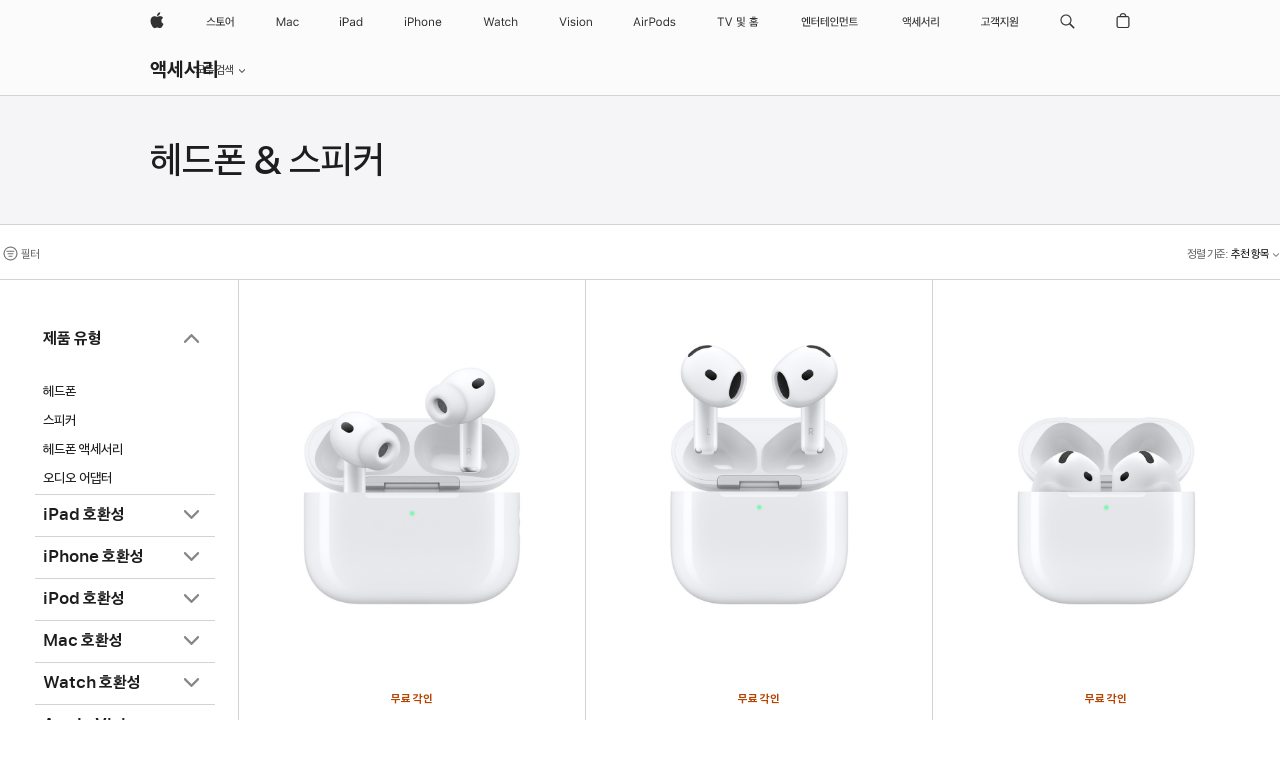

--- FILE ---
content_type: text/html;charset=utf-8
request_url: https://www.apple.com/kr/shop/accessories/all/headphones-speakers?mco=MTU5MzcxODQ
body_size: 67136
content:
<!DOCTYPE html>

<html class="korea ko ko-kr kr nojs seg-consumer apac" lang="ko-KR" >
		<head>


            <link rel="preconnect" href="https://store.storeimages.cdn-apple.com/8756/store.apple.com" crossorigin="anonymous">
            <link rel="dns-prefetch" href="https://store.storeimages.cdn-apple.com/8756/store.apple.com" crossorigin="anonymous">

            <link rel="preconnect" href="https://www.apple.com" crossorigin="anonymous">
            <link rel="dns-prefetch" href="https://www.apple.com" crossorigin="anonymous">

            <meta name="viewport" content="width=device-width, height=device-height, initial-scale=1" />
    <title>헤드폰 &amp; 스피커 - 모든 액세서리 - Apple (KR)</title>
    <meta charset="utf-8" />
    <meta http-equiv="X-UA-Compatible" content="IE=edge,chrome=1" />    
    <meta name="format-detection" content="telephone=no" />        
         <meta property="og:title" content="헤드폰 &amp; 스피커 - 모든 액세서리" />
        <meta property="og:image" content="https://store.storeimages.cdn-apple.com/1/as-images.apple.com/is/og-default?wid=1200&amp;hei=630&amp;fmt=jpeg&amp;qlt=95&amp;.v=1525370171638" />
        <meta name="twitter:card" content="summary_large_image" />
        <meta property="og:site_name" content="Apple (KR)" />
        <meta property="og:url" content="https://www.apple.com/kr/shop/accessories/all/headphones-speakers" />
        <meta name="twitter:site" content="@apple" />
        <meta property="og:description" content="프리미엄 음질을 즐기고, 쉽게 음악을 창작하세요. Apple에서 헤드폰, 이어폰, 스피커, 마이크를 쇼핑하세요. 온라인에서 구입하면 배송비가 무료입니다." />
        <meta property="og:locale" content="ko_KR" />
        <meta name="robots" content="max-image-preview:large" />
        <meta property="og:type" content="website" />
    <meta name="description" content="프리미엄 음질을 즐기고, 쉽게 음악을 창작하세요. Apple에서 헤드폰, 이어폰, 스피커, 마이크를 쇼핑하세요. 온라인에서 구입하면 배송비가 무료입니다." />
        
      
      
      <link rel="canonical" href="https://www.apple.com/kr/shop/accessories/all/headphones-speakers" />
          <script  crossorigin="anonymous"> document.cookie = "as_sfa=Mnxrcnxrcnx8a29fS1J8Y29uc3VtZXJ8aW50ZXJuZXR8MHwwfDE; path=/; domain=apple.com; expires=Tue, 28-Jul-2026 13:51:02 GMT; Secure;"; </script>
			<script type="application/ld+json">{"@context":"https://schema.org","@type":"Product","name":"AirPods Pro 3","url":"https://www.apple.com/kr/shop/product/mfhp4kh/a","brand":{"@type":"Organization","name":"Apple"},"offers":[{"@type":"Offer","priceCurrency":"KRW","price":369000,"availability":"http://schema.org/InStock","sku":"MFHP4KH/A","shippingDetails":{"@type":"OfferShippingDetails","shippingRate":{"@type":"MonetaryAmount","value":0,"currency":"KRW"}},"hasMerchantReturnPolicy":{"@type":"MerchantReturnPolicy","applicableCountry":"KR","returnPolicyCategory":"https://schema.org/MerchantReturnFiniteReturnWindow","merchantReturnDays":14,"returnMethod":"https://schema.org/ReturnByMail","returnFees":"https://schema.org/FreeReturn"}}],"image":"https://store.storeimages.cdn-apple.com/1/as-images.apple.com/is/airpods-pro-3-hero-select-202509?wid=890&hei=890&fmt=jpeg&qlt=90&.v=1758077264484","description":"세계 최고의 인이어 액티브 노이즈 캔슬링과 함께 경이로운 음질을 경험해 보세요.¹ AirPods Pro 3에 내장된 심박수 측정 기능은 운동 중의 심박수를 확인할 수 있게 해줍니다.² AirPods Pro 3는 첨단 청력 건강 기능도 자랑하죠.Apple Intelligence의 힘을 바탕으로 언어의 장벽을 넘어 서로 소통할 수 있게 해주는 ‘실시간 번역’ 기능도 지원되죠.⁶ 실시간 번역은 한국어(대한민국), 중국어(북경어, 간체), 중국어(북경어, 번체), 영어(영국, 미국), 프랑스어(프랑스), 독일어(독일), 이탈리아어(이탈리아), 일본어(일본), 포르투갈어(브라질), 스페인어(스페인)로 이용할 수 있습니다.내부 아키텍처가 완전히 새롭게 설계되어 더욱 향상된 음향 성능을 제공하며, 외부의 기하학적 형태 역시 새롭게 디자인되어 더욱 안정적인 착용감을 선사합니다. 더 오래가는 배터리 사용 시간 덕분에, 한 번 충전 시 액티브 노이즈 캔슬링 상태로 최대 8시간까지 청취가 가능하죠.³ 게다가 AirPods Pro 3는 AirPods 중 최초로 IP57 등급을 획득해 더욱 강력한 방진 및 생활 방수 성능까지 자랑한답니다.⁴"}</script>
			<script type="application/ld+json">{"@context":"https://schema.org","@type":"Product","name":"AirPods 4 액티브 노이즈 캔슬링 모델","url":"https://www.apple.com/kr/shop/product/mxp93kh/a/%EC%95%A1%ED%8B%B0%EB%B8%8C-%EB%85%B8%EC%9D%B4%EC%A6%88-%EC%BA%94%EC%8A%AC%EB%A7%81-%ED%83%91%EC%9E%AC","brand":{"@type":"Organization","name":"Apple"},"offers":[{"@type":"Offer","priceCurrency":"KRW","price":269000,"availability":"http://schema.org/InStock","sku":"MXP93KH/A","shippingDetails":{"@type":"OfferShippingDetails","shippingRate":{"@type":"MonetaryAmount","value":0,"currency":"KRW"}},"hasMerchantReturnPolicy":{"@type":"MerchantReturnPolicy","applicableCountry":"KR","returnPolicyCategory":"https://schema.org/MerchantReturnFiniteReturnWindow","merchantReturnDays":14,"returnMethod":"https://schema.org/ReturnByMail","returnFees":"https://schema.org/FreeReturn"}}],"image":"https://store.storeimages.cdn-apple.com/1/as-images.apple.com/is/airpods-4-anc-select-202409?wid=890&hei=890&fmt=jpeg&qlt=90&.v=1725502639798","description":"AirPods 4 액티브 노이즈 캔슬링 모델. 더욱 진화한 사운드와 착용감. apple.com에서 무료 각인 및 무료 배송 혜택까지 누리세요."}</script>
			<script type="application/ld+json">{"@context":"https://schema.org","@type":"Product","name":"AirPods 4","url":"https://www.apple.com/kr/shop/product/mxp63kh/a/%EC%95%A1%ED%8B%B0%EB%B8%8C-%EB%85%B8%EC%9D%B4%EC%A6%88-%EC%BA%94%EC%8A%AC%EB%A7%81-%EB%AF%B8%ED%83%91%EC%9E%AC","brand":{"@type":"Organization","name":"Apple"},"offers":[{"@type":"Offer","priceCurrency":"KRW","price":199000,"availability":"http://schema.org/InStock","sku":"MXP63KH/A","shippingDetails":{"@type":"OfferShippingDetails","shippingRate":{"@type":"MonetaryAmount","value":0,"currency":"KRW"}},"hasMerchantReturnPolicy":{"@type":"MerchantReturnPolicy","applicableCountry":"KR","returnPolicyCategory":"https://schema.org/MerchantReturnFiniteReturnWindow","merchantReturnDays":14,"returnMethod":"https://schema.org/ReturnByMail","returnFees":"https://schema.org/FreeReturn"}}],"image":"https://store.storeimages.cdn-apple.com/1/as-images.apple.com/is/airpods-4-select-202409?wid=890&hei=890&fmt=jpeg&qlt=90&.v=1723685836351","description":"AirPods 4, 지금 여기에. 더욱 진화한 사운드와 착용감. 액티브 노이즈 캔슬링 탑재. apple.com에서 무료 각인 및 무료 배송 혜택까지 누리세요."}</script>
			<script type="application/ld+json">{"@context":"https://schema.org","@type":"Product","name":"AirPods Max - 스타라이트","url":"https://www.apple.com/kr/shop/product/mww53kh/a/%EC%8A%A4%ED%83%80%EB%9D%BC%EC%9D%B4%ED%8A%B8","brand":{"@type":"Organization","name":"Apple"},"offers":[{"@type":"Offer","priceCurrency":"KRW","price":769000,"availability":"http://schema.org/InStock","sku":"MWW53KH/A","shippingDetails":{"@type":"OfferShippingDetails","shippingRate":{"@type":"MonetaryAmount","value":0,"currency":"KRW"}},"hasMerchantReturnPolicy":{"@type":"MerchantReturnPolicy","applicableCountry":"KR","returnPolicyCategory":"https://schema.org/MerchantReturnFiniteReturnWindow","merchantReturnDays":14,"returnMethod":"https://schema.org/ReturnByMail","returnFees":"https://schema.org/FreeReturn"}}],"image":"https://store.storeimages.cdn-apple.com/1/as-images.apple.com/is/airpods-max-select-202409-starlight?wid=890&hei=890&fmt=jpeg&qlt=90&.v=1724927451271","description":"AirPods Max. The ultimate over-ear personal listening experience. Fresh new colors. Now with USB-C. Free shipping and engraving at apple.com.","color":"스타라이트"}</script>
			<script type="application/ld+json">{"@context":"https://schema.org","@type":"Product","name":"Tech21 EvoClear Case (AirPods 4) - 투명","url":"https://www.apple.com/kr/shop/product/hs2b2zm/a/tech21-evoclear-case-airpods-4-%ED%88%AC%EB%AA%85","brand":{"@type":"Organization","name":"Tech21"},"offers":[{"@type":"Offer","priceCurrency":"KRW","price":47000,"availability":"http://schema.org/InStock","sku":"HS2B2ZM/A","shippingDetails":{"@type":"OfferShippingDetails","shippingRate":{"@type":"MonetaryAmount","value":0,"currency":"KRW"}},"hasMerchantReturnPolicy":{"@type":"MerchantReturnPolicy","applicableCountry":"KR","returnPolicyCategory":"https://schema.org/MerchantReturnFiniteReturnWindow","merchantReturnDays":14,"returnMethod":"https://schema.org/ReturnByMail","returnFees":"https://schema.org/FreeReturn"}}],"image":"https://store.storeimages.cdn-apple.com/1/as-images.apple.com/is/HS2B2?wid=890&hei=890&fmt=jpeg&qlt=90&.v=1740194997709","description":"AirPods 4를 위해 디자인된 Tech21 EvoClear 케이스가 스타일, 보호 성능, 지속가능성의 완벽한 조화를 선보입니다. 지금 apple.com에서 온라인으로 구입하세요.","color":"투명"}</script>
			<script type="application/ld+json">{"@context":"https://schema.org","@type":"Product","name":"Tech21 EvoClear (AirPods Max)","url":"https://www.apple.com/kr/shop/product/hrj22zm/a/tech21-evoclear-airpods-max","brand":{"@type":"Organization","name":"Tech21"},"offers":[{"@type":"Offer","priceCurrency":"KRW","price":59000,"availability":"http://schema.org/InStock","sku":"HRJ22ZM/A","shippingDetails":{"@type":"OfferShippingDetails","shippingRate":{"@type":"MonetaryAmount","value":0,"currency":"KRW"}},"hasMerchantReturnPolicy":{"@type":"MerchantReturnPolicy","applicableCountry":"KR","returnPolicyCategory":"https://schema.org/MerchantReturnFiniteReturnWindow","merchantReturnDays":14,"returnMethod":"https://schema.org/ReturnByMail","returnFees":"https://schema.org/FreeReturn"}}],"image":"https://store.storeimages.cdn-apple.com/1/as-images.apple.com/is/HRJ22?wid=890&hei=890&fmt=jpeg&qlt=90&.v=1718750620265","description":"Tech21 EvoClear (AirPods Max)는 생분해성이 60% 이상으로 지속 가능성이 뛰어난 Bio-Spice 소재로 제작됩니다. 지금 apple.com에서 온라인으로 구입하세요.","color":"투명"}</script>
			<script type="application/ld+json">{"@context":"https://schema.org","@type":"Product","name":"USB-C 커넥터 EarPods","url":"https://www.apple.com/kr/shop/product/myqy3zp/a/usb-c-%EC%BB%A4%EB%84%A5%ED%84%B0-earpods","brand":{"@type":"Organization","name":"Apple"},"offers":[{"@type":"Offer","priceCurrency":"KRW","price":28000,"availability":"http://schema.org/InStock","sku":"MYQY3ZP/A","shippingDetails":{"@type":"OfferShippingDetails","shippingRate":{"@type":"MonetaryAmount","value":0,"currency":"KRW"}},"hasMerchantReturnPolicy":{"@type":"MerchantReturnPolicy","applicableCountry":"KR","returnPolicyCategory":"https://schema.org/MerchantReturnFiniteReturnWindow","merchantReturnDays":14,"returnMethod":"https://schema.org/ReturnByMail","returnFees":"https://schema.org/FreeReturn"}}],"image":"https://store.storeimages.cdn-apple.com/1/as-images.apple.com/is/MTJY3?wid=890&hei=890&fmt=jpeg&qlt=90&.v=1692824492931","description":"USB-C 커넥터 EarPods으로 전화 수신, 음량 조절, 음악 및 동영상 재생을 바로 할 수 있습니다. 지금 구입하세요."}</script>
			<script type="application/ld+json">{"@context":"https://schema.org","@type":"Product","name":"AirPods Pro 3 이어팁 - 5세트","url":"https://www.apple.com/kr/shop/product/mgyv4fe/a/airpods-pro-3-%EC%9D%B4%EC%96%B4%ED%8C%81-5%EC%84%B8%ED%8A%B8","brand":{"@type":"Organization","name":"Apple"},"offers":[{"@type":"Offer","priceCurrency":"KRW","price":21900,"availability":"http://schema.org/InStock","sku":"MGYV4FE/A","shippingDetails":{"@type":"OfferShippingDetails","shippingRate":{"@type":"MonetaryAmount","value":0,"currency":"KRW"}},"hasMerchantReturnPolicy":{"@type":"MerchantReturnPolicy","applicableCountry":"KR","returnPolicyCategory":"https://schema.org/MerchantReturnFiniteReturnWindow","merchantReturnDays":14,"returnMethod":"https://schema.org/ReturnByMail","returnFees":"https://schema.org/FreeReturn"}}],"image":"https://store.storeimages.cdn-apple.com/1/as-images.apple.com/is/MGYV4?wid=890&hei=890&fmt=jpeg&qlt=90&.v=1754620114982","description":"XXS, XS, S, M 및 L의 다섯 가지 사이즈로 구성된 AirPods Pro 3 이어팁 멀티팩. 지금 apple.com에서 구입하세요."}</script>
			<script type="application/ld+json">{"@context":"https://schema.org","@type":"Product","name":"AirPods Pro 3 이어팁 - 2세트(XXS)","url":"https://www.apple.com/kr/shop/product/mgyn4fe/a/airpods-pro-3-%EC%9D%B4%EC%96%B4%ED%8C%81-2%EC%84%B8%ED%8A%B8xxs","brand":{"@type":"Organization","name":"Apple"},"offers":[{"@type":"Offer","priceCurrency":"KRW","price":14900,"availability":"http://schema.org/InStock","sku":"MGYN4FE/A","shippingDetails":{"@type":"OfferShippingDetails","shippingRate":{"@type":"MonetaryAmount","value":0,"currency":"KRW"}},"hasMerchantReturnPolicy":{"@type":"MerchantReturnPolicy","applicableCountry":"KR","returnPolicyCategory":"https://schema.org/MerchantReturnFiniteReturnWindow","merchantReturnDays":14,"returnMethod":"https://schema.org/ReturnByMail","returnFees":"https://schema.org/FreeReturn"}}],"image":"https://store.storeimages.cdn-apple.com/1/as-images.apple.com/is/MGYN4?wid=890&hei=890&fmt=jpeg&qlt=90&.v=1755139196244","description":"AirPods Pro 3용 이어팁 2세트. XXS, XS, S, M 또는 L 사이즈 중에서 선택 가능. 지금 apple.com에서 구입하세요."}</script>
			<script type="application/ld+json">{"@context":"https://schema.org","@type":"Product","name":"AirPods Max 이어 쿠션 - 미드나이트","url":"https://www.apple.com/kr/shop/product/ma6c4fe/a/airpods-max-%EC%9D%B4%EC%96%B4-%EC%BF%A0%EC%85%98-%EB%AF%B8%EB%93%9C%EB%82%98%EC%9D%B4%ED%8A%B8","brand":{"@type":"Organization","name":"Apple"},"offers":[{"@type":"Offer","priceCurrency":"KRW","price":85000,"availability":"http://schema.org/InStock","sku":"MA6C4FE/A","shippingDetails":{"@type":"OfferShippingDetails","shippingRate":{"@type":"MonetaryAmount","value":0,"currency":"KRW"}},"hasMerchantReturnPolicy":{"@type":"MerchantReturnPolicy","applicableCountry":"KR","returnPolicyCategory":"https://schema.org/MerchantReturnFiniteReturnWindow","merchantReturnDays":14,"returnMethod":"https://schema.org/ReturnByMail","returnFees":"https://schema.org/FreeReturn"}}],"image":"https://store.storeimages.cdn-apple.com/1/as-images.apple.com/is/MA6C4?wid=890&hei=890&fmt=jpeg&qlt=90&.v=1723686569401","description":"미드나이트 색상의 AirPods Max 이어 쿠션은 음향학적 공법으로 설계된 메모리 폼 소재와 메시 직물로 제작되어 편안한 핏을 선사합니다. 지금 apple.com에서 구입하세요.","color":"미드나이트"}</script>
			<script type="application/ld+json">{"@context":"https://schema.org","@type":"Product","name":"Powerbeats Pro 2 — 고성능 이어버드 — 일렉트릭 오렌지","url":"https://www.apple.com/kr/shop/product/mx743zp/a/powerbeats-pro-2-%EA%B3%A0%EC%84%B1%EB%8A%A5-%EC%9D%B4%EC%96%B4%EB%B2%84%EB%93%9C-%EC%9D%BC%EB%A0%89%ED%8A%B8%EB%A6%AD-%EC%98%A4%EB%A0%8C%EC%A7%80","brand":{"@type":"Organization","name":"Beats"},"offers":[{"@type":"Offer","priceCurrency":"KRW","price":369000,"availability":"http://schema.org/InStock","sku":"MX743ZP/A","shippingDetails":{"@type":"OfferShippingDetails","shippingRate":{"@type":"MonetaryAmount","value":0,"currency":"KRW"}},"hasMerchantReturnPolicy":{"@type":"MerchantReturnPolicy","applicableCountry":"KR","returnPolicyCategory":"https://schema.org/MerchantReturnFiniteReturnWindow","merchantReturnDays":14,"returnMethod":"https://schema.org/ReturnByMail","returnFees":"https://schema.org/FreeReturn"}}],"image":"https://store.storeimages.cdn-apple.com/1/as-images.apple.com/is/MX743?wid=890&hei=890&fmt=jpeg&qlt=90&.v=1737155848376","description":"일렉트릭 오렌지 색상 Powerbeats Pro 2는 궁극의 스포츠 및 러닝 이어버드입니다. 완벽한 핏, 심박수 모니터링 등 다양한 매력을 경험하세요.","color":"일렉트릭 오렌지"}</script>
			<script type="application/ld+json">{"@context":"https://schema.org","@type":"Product","name":"Beats Pill — 무선 Bluetooth® 스피커 — 샴페인 골드","url":"https://www.apple.com/kr/shop/product/mw463zp/a/beats-pill-%EB%AC%B4%EC%84%A0-bluetooth-%EC%8A%A4%ED%94%BC%EC%BB%A4-%EC%83%B4%ED%8E%98%EC%9D%B8-%EA%B3%A8%EB%93%9C","brand":{"@type":"Organization","name":"Beats"},"offers":[{"@type":"Offer","priceCurrency":"KRW","price":219000,"availability":"http://schema.org/InStock","sku":"MW463ZP/A","shippingDetails":{"@type":"OfferShippingDetails","shippingRate":{"@type":"MonetaryAmount","value":0,"currency":"KRW"}},"hasMerchantReturnPolicy":{"@type":"MerchantReturnPolicy","applicableCountry":"KR","returnPolicyCategory":"https://schema.org/MerchantReturnFiniteReturnWindow","merchantReturnDays":14,"returnMethod":"https://schema.org/ReturnByMail","returnFees":"https://schema.org/FreeReturn"}}],"image":"https://store.storeimages.cdn-apple.com/1/as-images.apple.com/is/MW463?wid=890&hei=890&fmt=jpeg&qlt=90&.v=1716251412721","description":"Beats Pill 무선 Bluetooth 스피커가 샴페인 골드 색상에 더욱 향상된 성능으로 돌아왔습니다. 이제 더욱 풍부한 베이스와 깨끗한 사운드 등 한층 놀라운 모습을 자랑하죠.","color":"샴페인 골드"}</script>
			<script type="application/ld+json">{"@context":"https://schema.org","@type":"Product","name":"Beats Studio Pro Wireless 헤드폰 — 샌드스톤","url":"https://www.apple.com/kr/shop/product/mqtr3zp/a/beats-studio-pro-wireless-%ED%97%A4%EB%93%9C%ED%8F%B0-%EC%83%8C%EB%93%9C%EC%8A%A4%ED%86%A4","brand":{"@type":"Organization","name":"Beats"},"offers":[{"@type":"Offer","priceCurrency":"KRW","price":449000,"availability":"http://schema.org/InStock","sku":"MQTR3ZP/A","shippingDetails":{"@type":"OfferShippingDetails","shippingRate":{"@type":"MonetaryAmount","value":0,"currency":"KRW"}},"hasMerchantReturnPolicy":{"@type":"MerchantReturnPolicy","applicableCountry":"KR","returnPolicyCategory":"https://schema.org/MerchantReturnFiniteReturnWindow","merchantReturnDays":14,"returnMethod":"https://schema.org/ReturnByMail","returnFees":"https://schema.org/FreeReturn"}}],"image":"https://store.storeimages.cdn-apple.com/1/as-images.apple.com/is/MQTR3?wid=890&hei=890&fmt=jpeg&qlt=90&.v=1741643688482","description":"음악에 온전히 몰입할 수 있도록 설계된 강력하고 균형 잡힌 사운들 모든 감정의 순간을 느껴보세요.","color":"샌드스톤"}</script>
			<script type="application/ld+json">{"@context":"https://schema.org","@type":"Product","name":"Beats Solo 4 — 온이어 Wireless 헤드폰 — 클라우드 핑크","url":"https://www.apple.com/kr/shop/product/muw33zp/a/beats-solo-4-%EC%98%A8%EC%9D%B4%EC%96%B4-wireless-%ED%97%A4%EB%93%9C%ED%8F%B0-%ED%81%B4%EB%9D%BC%EC%9A%B0%EB%93%9C-%ED%95%91%ED%81%AC","brand":{"@type":"Organization","name":"Beats"},"offers":[{"@type":"Offer","priceCurrency":"KRW","price":269000,"availability":"http://schema.org/InStock","sku":"MUW33ZP/A","shippingDetails":{"@type":"OfferShippingDetails","shippingRate":{"@type":"MonetaryAmount","value":0,"currency":"KRW"}},"hasMerchantReturnPolicy":{"@type":"MerchantReturnPolicy","applicableCountry":"KR","returnPolicyCategory":"https://schema.org/MerchantReturnFiniteReturnWindow","merchantReturnDays":14,"returnMethod":"https://schema.org/ReturnByMail","returnFees":"https://schema.org/FreeReturn"}}],"image":"https://store.storeimages.cdn-apple.com/1/as-images.apple.com/is/MUW33?wid=890&hei=890&fmt=jpeg&qlt=90&.v=1742251254960","description":"활동적인 음악 애호가를 위한 오리지널 휴대용 헤드폰이 그 어느 때보다 탁월한 퍼포먼스로 돌아왔습니다.","color":"클라우드 핑크"}</script>
			<script type="application/ld+json">{"@context":"https://schema.org","@type":"Product","name":"Beats Solo Buds — 진정한 무선 이어버드 — 클리어 레드","url":"https://www.apple.com/kr/shop/product/muw03zp/a/beats-solo-buds-%EC%A7%84%EC%A0%95%ED%95%9C-%EB%AC%B4%EC%84%A0-%EC%9D%B4%EC%96%B4%EB%B2%84%EB%93%9C-%ED%81%B4%EB%A6%AC%EC%96%B4-%EB%A0%88%EB%93%9C","brand":{"@type":"Organization","name":"Beats"},"offers":[{"@type":"Offer","priceCurrency":"KRW","price":109000,"availability":"http://schema.org/InStock","sku":"MUW03ZP/A","shippingDetails":{"@type":"OfferShippingDetails","shippingRate":{"@type":"MonetaryAmount","value":0,"currency":"KRW"}},"hasMerchantReturnPolicy":{"@type":"MerchantReturnPolicy","applicableCountry":"KR","returnPolicyCategory":"https://schema.org/MerchantReturnFiniteReturnWindow","merchantReturnDays":14,"returnMethod":"https://schema.org/ReturnByMail","returnFees":"https://schema.org/FreeReturn"}}],"image":"https://store.storeimages.cdn-apple.com/1/as-images.apple.com/is/MUW03?wid=890&hei=890&fmt=jpeg&qlt=90&.v=1713296134821","description":"Beats Solo Buds는 Beats 사상 가장 작은 케이스에 놀라울 정도로 강렬한 사운드를 담아냈습니다.","color":"클리어 레드"}</script>
			<script type="application/ld+json">{"@context":"https://schema.org","@type":"Product","name":"Powerbeats Fit — 탁월한 안정감을 제공하는 무선 피트니스 이어버드 — 제트 블랙","url":"https://www.apple.com/kr/shop/product/me2j4zp/a/powerbeats-fit-%ED%83%81%EC%9B%94%ED%95%9C-%EC%95%88%EC%A0%95%EA%B0%90%EC%9D%84-%EC%A0%9C%EA%B3%B5%ED%95%98%EB%8A%94-%EB%AC%B4%EC%84%A0-%ED%94%BC%ED%8A%B8%EB%8B%88%EC%8A%A4-%EC%9D%B4%EC%96%B4%EB%B2%84%EB%93%9C-%EC%A0%9C%ED%8A%B8-%EB%B8%94%EB%9E%99","brand":{"@type":"Organization","name":"Beats"},"offers":[{"@type":"Offer","priceCurrency":"KRW","price":279000,"availability":"http://schema.org/InStock","sku":"ME2J4ZP/A","shippingDetails":{"@type":"OfferShippingDetails","shippingRate":{"@type":"MonetaryAmount","value":0,"currency":"KRW"}},"hasMerchantReturnPolicy":{"@type":"MerchantReturnPolicy","applicableCountry":"KR","returnPolicyCategory":"https://schema.org/MerchantReturnFiniteReturnWindow","merchantReturnDays":14,"returnMethod":"https://schema.org/ReturnByMail","returnFees":"https://schema.org/FreeReturn"}}],"image":"https://store.storeimages.cdn-apple.com/1/as-images.apple.com/is/ME2J4?wid=890&hei=890&fmt=jpeg&qlt=90&.v=1757709217624","description":"Powerbeats Fit으로 운동 효과 레벨업. 안정적인 착용감의 윙팁, 액티브 노이즈 캔슬링, Apple 및 Android 호환성까지.","color":"제트 블랙"}</script>
			<script type="application/ld+json">{"@context":"https://schema.org","@type":"Product","name":"Beats Studio Buds + 진정한 무선 노이즈 캔슬링 이어버드 — 아이보리","url":"https://www.apple.com/kr/shop/product/mqlj3zp/a/beats-studio-buds-%EC%A7%84%EC%A0%95%ED%95%9C-%EB%AC%B4%EC%84%A0-%EB%85%B8%EC%9D%B4%EC%A6%88-%EC%BA%94%EC%8A%AC%EB%A7%81-%EC%9D%B4%EC%96%B4%EB%B2%84%EB%93%9C-%EC%95%84%EC%9D%B4%EB%B3%B4%EB%A6%AC","brand":{"@type":"Organization","name":"Beats"},"offers":[{"@type":"Offer","priceCurrency":"KRW","price":229000,"availability":"http://schema.org/InStock","sku":"MQLJ3ZP/A","shippingDetails":{"@type":"OfferShippingDetails","shippingRate":{"@type":"MonetaryAmount","value":0,"currency":"KRW"}},"hasMerchantReturnPolicy":{"@type":"MerchantReturnPolicy","applicableCountry":"KR","returnPolicyCategory":"https://schema.org/MerchantReturnFiniteReturnWindow","merchantReturnDays":14,"returnMethod":"https://schema.org/ReturnByMail","returnFees":"https://schema.org/FreeReturn"}}],"image":"https://store.storeimages.cdn-apple.com/1/as-images.apple.com/is/MQLJ3?wid=890&hei=890&fmt=jpeg&qlt=90&.v=1767899902049","description":"아이보리 색상의 Beats Studio Buds + 무선 이어버드로 완벽한 사운드를 경험하세요. 액티브 노이즈 캔슬링, 주변음 허용 모드 등 다양한 기능을 만나보세요.","color":"아이보리"}</script>
			<script type="application/ld+json">{"@context":"https://schema.org","@type":"Product","name":"Beats Flex — All-Day Wireless Earphones — 시트러스 옐로우","url":"https://www.apple.com/kr/shop/product/mymd2zp/a/beats-flex-all-day-wireless-earphones-%EC%8B%9C%ED%8A%B8%EB%9F%AC%EC%8A%A4-%EC%98%90%EB%A1%9C%EC%9A%B0","brand":{"@type":"Organization","name":"Beats"},"offers":[{"@type":"Offer","priceCurrency":"KRW","price":89000,"availability":"http://schema.org/InStock","sku":"MYMD2ZP/A","shippingDetails":{"@type":"OfferShippingDetails","shippingRate":{"@type":"MonetaryAmount","value":0,"currency":"KRW"}},"hasMerchantReturnPolicy":{"@type":"MerchantReturnPolicy","applicableCountry":"KR","returnPolicyCategory":"https://schema.org/MerchantReturnFiniteReturnWindow","merchantReturnDays":14,"returnMethod":"https://schema.org/ReturnByMail","returnFees":"https://schema.org/FreeReturn"}}],"image":"https://store.storeimages.cdn-apple.com/1/as-images.apple.com/is/MYMD2?wid=890&hei=890&fmt=jpeg&qlt=90&.v=1601053181000","description":"Beats Flex 올데이 무선 이어폰은 최대 12시간의 배터리 사용 시간, 오디오 공유 기능, 프리미엄 사운드를 자랑합니다. 지금 apple.com에서 온라인으로 구입하세요.","color":"시트러스 옐로우"}</script>
			<script type="application/ld+json">{"@context":"https://schema.org","@type":"Product","name":"Belkin AirPods Cleaning Kit","url":"https://www.apple.com/kr/shop/product/hrvm2zm/a/belkin-airpods-cleaning-kit","brand":{"@type":"Organization","name":"Belkin"},"offers":[{"@type":"Offer","priceCurrency":"KRW","price":19800,"availability":"http://schema.org/InStock","sku":"HRVM2ZM/A","shippingDetails":{"@type":"OfferShippingDetails","shippingRate":{"@type":"MonetaryAmount","value":0,"currency":"KRW"}},"hasMerchantReturnPolicy":{"@type":"MerchantReturnPolicy","applicableCountry":"KR","returnPolicyCategory":"https://schema.org/MerchantReturnFiniteReturnWindow","merchantReturnDays":14,"returnMethod":"https://schema.org/ReturnByMail","returnFees":"https://schema.org/FreeReturn"}}],"image":"https://store.storeimages.cdn-apple.com/1/as-images.apple.com/is/HRVM2?wid=890&hei=890&fmt=jpeg&qlt=90&.v=1724033034286","description":"사용이 간편한 Belkin AirPods Cleaning Kit로 AirPods을 깨끗한 상태로 유지할 수 있습니다. 지금 apple.com에서 구입하세요."}</script>
			<script type="application/ld+json">{"@context":"https://schema.org","@type":"Product","name":"Lightning 커넥터 EarPods","url":"https://www.apple.com/kr/shop/product/mwty3zp/a/lightning-%EC%BB%A4%EB%84%A5%ED%84%B0-earpods","brand":{"@type":"Organization","name":"Apple"},"offers":[{"@type":"Offer","priceCurrency":"KRW","price":28000,"availability":"http://schema.org/InStock","sku":"MWTY3ZP/A","shippingDetails":{"@type":"OfferShippingDetails","shippingRate":{"@type":"MonetaryAmount","value":0,"currency":"KRW"}},"hasMerchantReturnPolicy":{"@type":"MerchantReturnPolicy","applicableCountry":"KR","returnPolicyCategory":"https://schema.org/MerchantReturnFiniteReturnWindow","merchantReturnDays":14,"returnMethod":"https://schema.org/ReturnByMail","returnFees":"https://schema.org/FreeReturn"}}],"image":"https://store.storeimages.cdn-apple.com/1/as-images.apple.com/is/MMTN2?wid=890&hei=890&fmt=jpeg&qlt=95&.v=1473703488187","description":"Lightning 커넥터 EarPods로 전화 수신, 음량 조절, 음악 및 동영상 재생을 바로 할 수 있습니다. 온라인에서 구입하면 배송비가 무료입니다."}</script>
			<script type="application/ld+json">{"@context":"https://schema.org","@type":"Product","name":"Twelve South Airfly Pro 2 Deluxe Bluetooth Transmitter","url":"https://www.apple.com/kr/shop/product/hs4k2zm/a/twelve-south-airfly-pro-2-deluxe-bluetooth-transmitter","brand":{"@type":"Organization","name":"Twelve South"},"offers":[{"@type":"Offer","priceCurrency":"KRW","price":119000,"availability":"http://schema.org/InStock","sku":"HS4K2ZM/A","shippingDetails":{"@type":"OfferShippingDetails","shippingRate":{"@type":"MonetaryAmount","value":0,"currency":"KRW"}},"hasMerchantReturnPolicy":{"@type":"MerchantReturnPolicy","applicableCountry":"KR","returnPolicyCategory":"https://schema.org/MerchantReturnFiniteReturnWindow","merchantReturnDays":14,"returnMethod":"https://schema.org/ReturnByMail","returnFees":"https://schema.org/FreeReturn"}}],"image":"https://store.storeimages.cdn-apple.com/1/as-images.apple.com/is/HS4K2?wid=890&hei=890&fmt=jpeg&qlt=90&.v=1748368244744","description":"Twelve South Airfly Pro 2 Deluxe Bluetooth Transmitter는 Bluetooth 헤드폰을 헤드폰 잭이 있는 기기에 연결하는 가장 간단한 방법입니다. 지금 apple.com에서 온라인으로 구입하세요","color":"화이트"}</script>
			<script type="application/ld+json">{"@context":"https://schema.org","@type":"Product","name":"Twelve South Airfly Pro 2 Bluetooth Transmitter","url":"https://www.apple.com/kr/shop/product/hs4j2zm/a/twelve-south-airfly-pro-2-bluetooth-transmitter","brand":{"@type":"Organization","name":"Twelve South"},"offers":[{"@type":"Offer","priceCurrency":"KRW","price":109000,"availability":"http://schema.org/InStock","sku":"HS4J2ZM/A","shippingDetails":{"@type":"OfferShippingDetails","shippingRate":{"@type":"MonetaryAmount","value":0,"currency":"KRW"}},"hasMerchantReturnPolicy":{"@type":"MerchantReturnPolicy","applicableCountry":"KR","returnPolicyCategory":"https://schema.org/MerchantReturnFiniteReturnWindow","merchantReturnDays":14,"returnMethod":"https://schema.org/ReturnByMail","returnFees":"https://schema.org/FreeReturn"}}],"image":"https://store.storeimages.cdn-apple.com/1/as-images.apple.com/is/HS4J2?wid=890&hei=890&fmt=jpeg&qlt=90&.v=1748368244191","description":"Twelve South Airfly Pro 2 Bluetooth Transmitter는 Bluetooth 헤드폰을 헤드폰 잭이 있는 기기에 연결하는 가장 간단한 방법입니다. 지금 apple.com에서 온라인으로 구입하세요","color":"화이트"}</script>
			<script type="application/ld+json">{"@context":"https://schema.org","@type":"Product","name":"Incase 랜야드","url":"https://www.apple.com/kr/shop/product/hq662zm/a/incase-%EB%9E%9C%EC%95%BC%EB%93%9C","brand":{"@type":"Organization","name":"Incase"},"offers":[{"@type":"Offer","priceCurrency":"KRW","price":19000,"availability":"http://schema.org/InStock","sku":"HQ662ZM/A","shippingDetails":{"@type":"OfferShippingDetails","shippingRate":{"@type":"MonetaryAmount","value":0,"currency":"KRW"}},"hasMerchantReturnPolicy":{"@type":"MerchantReturnPolicy","applicableCountry":"KR","returnPolicyCategory":"https://schema.org/MerchantReturnFiniteReturnWindow","merchantReturnDays":14,"returnMethod":"https://schema.org/ReturnByMail","returnFees":"https://schema.org/FreeReturn"}}],"image":"https://store.storeimages.cdn-apple.com/1/as-images.apple.com/is/HQ662?wid=890&hei=890&fmt=jpeg&qlt=90&.v=1660927470204","description":"Clip your case securely to a purse or bag with the soft-braided Incase Lanyard for AirPods Pro (2nd generation). Available at apple.com"}</script>
			<script type="application/ld+json">{"@context":"https://schema.org","@type":"Product","name":"Belkin Connect USB-C Data + Charge Adapter","url":"https://www.apple.com/kr/shop/product/hr862zm/b/belkin-connect-usb-c-data-charge-adapter","brand":{"@type":"Organization","name":"Belkin"},"offers":[{"@type":"Offer","priceCurrency":"KRW","price":69000,"availability":"http://schema.org/InStock","sku":"HR862ZM/B","shippingDetails":{"@type":"OfferShippingDetails","shippingRate":{"@type":"MonetaryAmount","value":0,"currency":"KRW"}},"hasMerchantReturnPolicy":{"@type":"MerchantReturnPolicy","applicableCountry":"KR","returnPolicyCategory":"https://schema.org/MerchantReturnFiniteReturnWindow","merchantReturnDays":14,"returnMethod":"https://schema.org/ReturnByMail","returnFees":"https://schema.org/FreeReturn"}}],"image":"https://store.storeimages.cdn-apple.com/1/as-images.apple.com/is/HR862?wid=890&hei=890&fmt=jpeg&qlt=90&.v=1696543461457","description":"Belkin Connect USB-C™ to Dual-Port USB-C Adapter는 최대 100W의 패스스루 충전 전력을 선사하는 동시에 음악을 감상하고 통화도 할 수 있게 해줍니다. 지금 apple.com에서 온라인으로 구입하세요.","color":"화이트"}</script>
			<script type="application/ld+json">{"@context":"https://schema.org","@type":"Product","name":"Tech21 Translucent EvoPop AirPods 4 Case","url":"https://www.apple.com/kr/shop/product/hs5t2zm/a/tech21-translucent-evopop-airpods-4-case","brand":{"@type":"Organization","name":"Tech21"},"offers":[{"@type":"Offer","priceCurrency":"KRW","price":59000,"availability":"http://schema.org/InStock","sku":"HS5T2ZM/A","shippingDetails":{"@type":"OfferShippingDetails","shippingRate":{"@type":"MonetaryAmount","value":0,"currency":"KRW"}},"hasMerchantReturnPolicy":{"@type":"MerchantReturnPolicy","applicableCountry":"KR","returnPolicyCategory":"https://schema.org/MerchantReturnFiniteReturnWindow","merchantReturnDays":14,"returnMethod":"https://schema.org/ReturnByMail","returnFees":"https://schema.org/FreeReturn"}}],"image":"https://store.storeimages.cdn-apple.com/1/as-images.apple.com/is/HS5T2?wid=890&hei=890&fmt=jpeg&qlt=90&.v=1748377096106","description":"Apple AirPods 4를 위한 Tech21 EvoPop 커버로 궁극의 자유를 경험하세요. 지금 apple.com에서 온라인으로 구입하세요.","color":"코럴"}</script>
			<script type="application/ld+json">{"@context":"https://schema.org","@type":"Product","name":"Tech21 Translucent AirPods Pro 2 Case - 코럴","url":"https://www.apple.com/kr/shop/product/hs5r2zm/a/tech21-translucent-airpods-pro-2-case-%EC%BD%94%EB%9F%B4","brand":{"@type":"Organization","name":"Tech21"},"offers":[{"@type":"Offer","priceCurrency":"KRW","price":59000,"availability":"http://schema.org/InStock","sku":"HS5R2ZM/A","shippingDetails":{"@type":"OfferShippingDetails","shippingRate":{"@type":"MonetaryAmount","value":0,"currency":"KRW"}},"hasMerchantReturnPolicy":{"@type":"MerchantReturnPolicy","applicableCountry":"KR","returnPolicyCategory":"https://schema.org/MerchantReturnFiniteReturnWindow","merchantReturnDays":14,"returnMethod":"https://schema.org/ReturnByMail","returnFees":"https://schema.org/FreeReturn"}}],"image":"https://store.storeimages.cdn-apple.com/1/as-images.apple.com/is/HS5R2?wid=890&hei=890&fmt=jpeg&qlt=90&.v=1748377097271","description":"AirPods Pro 2를 위해 디자인된 Tech21 EvoPop은 세련되면서도 돋보이는 보호 케이스로 과감하면서도 정교한 디자인을 원하는 사람에게 안성맞춤이죠. 지금 apple.com에서 온라인으로 구입하세요.","color":"코럴"}</script>
			<script type="application/ld+json">{"@context":"https://schema.org","@type":"Product","name":"Tech21 EvoClear (AirPods Pro 2)","url":"https://www.apple.com/kr/shop/product/hrjj2zm/a/tech21-evoclear-airpods-pro-2","brand":{"@type":"Organization","name":"Tech21"},"offers":[{"@type":"Offer","priceCurrency":"KRW","price":47000,"availability":"http://schema.org/InStock","sku":"HRJJ2ZM/A","shippingDetails":{"@type":"OfferShippingDetails","shippingRate":{"@type":"MonetaryAmount","value":0,"currency":"KRW"}},"hasMerchantReturnPolicy":{"@type":"MerchantReturnPolicy","applicableCountry":"KR","returnPolicyCategory":"https://schema.org/MerchantReturnFiniteReturnWindow","merchantReturnDays":14,"returnMethod":"https://schema.org/ReturnByMail","returnFees":"https://schema.org/FreeReturn"}}],"image":"https://store.storeimages.cdn-apple.com/1/as-images.apple.com/is/HRJJ2?wid=890&hei=890&fmt=jpeg&qlt=90&.v=1740529137485","description":"AirPods Pro를 위해 디자인된 Tech21 EvoClear (AirPods Pro 2)는 생분해성이 60% 이상으로 지속 가능성이 뛰어난 Bio-Spice 소재로 제작됩니다. 지금 apple.com에서 온라인으로 구입하세요.","color":"투명"}</script>
			<script type="application/ld+json">{"@context":"https://schema.org","@type":"Product","name":"AirPods Pro 2 이어팁 - 4세트","url":"https://www.apple.com/kr/shop/product/mc4v4fe/a/airpods-pro-2-%EC%9D%B4%EC%96%B4%ED%8C%81-4%EC%84%B8%ED%8A%B8","brand":{"@type":"Organization","name":"Apple"},"offers":[{"@type":"Offer","priceCurrency":"KRW","price":19000,"availability":"http://schema.org/InStock","sku":"MC4V4FE/A","shippingDetails":{"@type":"OfferShippingDetails","shippingRate":{"@type":"MonetaryAmount","value":0,"currency":"KRW"}},"hasMerchantReturnPolicy":{"@type":"MerchantReturnPolicy","applicableCountry":"KR","returnPolicyCategory":"https://schema.org/MerchantReturnFiniteReturnWindow","merchantReturnDays":14,"returnMethod":"https://schema.org/ReturnByMail","returnFees":"https://schema.org/FreeReturn"}}],"image":"https://store.storeimages.cdn-apple.com/1/as-images.apple.com/is/MC4V4?wid=890&hei=890&fmt=jpeg&qlt=90&.v=1723773520515","description":"엑스트라 스몰, 스몰, 미디움, 라지의 네 가지 사이즈로 구성된 AirPods Pro 2 이어팁 4개 팩. 지금 apple.com에서 구입하세요."}</script>
			<script type="application/ld+json">{"@context":"https://schema.org","@type":"Product","name":"AirPods Pro 3 이어팁 - 2세트(XS)","url":"https://www.apple.com/kr/shop/product/mgyq4fe/a/airpods-pro-3-%EC%9D%B4%EC%96%B4%ED%8C%81-2%EC%84%B8%ED%8A%B8xs","brand":{"@type":"Organization","name":"Apple"},"offers":[{"@type":"Offer","priceCurrency":"KRW","price":14900,"availability":"http://schema.org/InStock","sku":"MGYQ4FE/A","shippingDetails":{"@type":"OfferShippingDetails","shippingRate":{"@type":"MonetaryAmount","value":0,"currency":"KRW"}},"hasMerchantReturnPolicy":{"@type":"MerchantReturnPolicy","applicableCountry":"KR","returnPolicyCategory":"https://schema.org/MerchantReturnFiniteReturnWindow","merchantReturnDays":14,"returnMethod":"https://schema.org/ReturnByMail","returnFees":"https://schema.org/FreeReturn"}}],"image":"https://store.storeimages.cdn-apple.com/1/as-images.apple.com/is/MGYQ4?wid=890&hei=890&fmt=jpeg&qlt=90&.v=1755139196473","description":"AirPods Pro 3용 이어팁 2세트. XXS, XS, S, M 또는 L 사이즈 중에서 선택 가능. 지금 apple.com에서 구입하세요."}</script>
			<script type="application/ld+json">{"@context":"https://schema.org","@type":"Product","name":"AirPods Pro 2 이어팁 - 2세트(XS)","url":"https://www.apple.com/kr/shop/product/mwu03fe/a/airpods-pro-2-%EC%9D%B4%EC%96%B4%ED%8C%81-2%EC%84%B8%ED%8A%B8xs","brand":{"@type":"Organization","name":"Apple"},"offers":[{"@type":"Offer","priceCurrency":"KRW","price":14900,"availability":"http://schema.org/InStock","sku":"MWU03FE/A","shippingDetails":{"@type":"OfferShippingDetails","shippingRate":{"@type":"MonetaryAmount","value":0,"currency":"KRW"}},"hasMerchantReturnPolicy":{"@type":"MerchantReturnPolicy","applicableCountry":"KR","returnPolicyCategory":"https://schema.org/MerchantReturnFiniteReturnWindow","merchantReturnDays":14,"returnMethod":"https://schema.org/ReturnByMail","returnFees":"https://schema.org/FreeReturn"}}],"image":"https://store.storeimages.cdn-apple.com/1/as-images.apple.com/is/MQJ03?wid=890&hei=890&fmt=jpeg&qlt=90&.v=1661435680233","description":"AirPods Pro 2에만 호환되는 교체용 이어팁."}</script>
			<script type="application/ld+json">{"@context":"https://schema.org","@type":"BreadcrumbList","itemListElement":[{"@type":"ListItem","position":"1","item":{"@id":"https://www.apple.com/kr/shop/accessories/all","url":"https://www.apple.com/kr/shop/accessories/all","name":"모든 액세서리"}},{"@type":"ListItem","position":"2","name":"헤드폰 & 스피커"}]}</script>
		
		
	<script type="application/json" id="metrics">{"config":{"asMetrics":{"asMetricsFeatures":["sharedDataLayer"],"dataMule":"v1","storedEntryPointEnabled":false,"graffitiEnabled":false},"omniture":{"account":["applestoreww"],"trackingServer":"securemetrics.apple.com","internalDomains":["store.apple.com","secure.store.apple.com","secure1.store.apple.com","secure2.store.apple.com","epp.apple.com","secure1.epp.apple.com","storeint.apple.com","secure1.storeint.apple.com","www.apple.com"]},"global":{"cookieDomain":"apple.com"}},"data":{"node":"standard/home/shop_accessories/all_accessories/headphones_speakers","pageName":"AOS: home/shop_accessories/all_accessories/headphones_speakers","properties":{"isHomePage":false,"encryptedStoreId":"wYUXD77UJFDDTUPK7","serverName":"c57898000","characterSetForCountry":"UTF-8","currencyCode":"KRW","computedChannel":"AOS: Accessory","storeSegmentVariable":"AOS: KR Consumer","storeFrontId":"10160","computedCustomStoreName":"AOS: Korea Consumer","langAttribute":"ko-kr","evarDataNodesEnabled":true},"currency":"KRW","area":"shop"}}</script>
    
    <link rel="next" href="https://www.apple.com/kr/shop/accessories/all/headphones-speakers?page=2" />
    

            <script crossorigin="anonymous">
                     if (/(iPhone|iPod).*OS ([6-9]|[1-9][0-9]).*AppleWebKit.*Mobile.*Safari/.test(navigator.userAgent)) {
                       var headNode = document.getElementsByTagName("head")[0];
var sbNode = document.createElement('meta');
var url = decodeURI("https://www.apple.com/kr/shop/accessories/all/headphones-speakers");
var ses = "; " + document.cookie;
var sesParts = ses.split("; s_vi=");
ses = sesParts.length == 2 ? sesParts.pop().split(";").shift() : '';
if (ses !== '') {
    url += url.indexOf('?') >= 0 ? '&' : '?';
    url += 'ses=' + encodeURI(ses);
}
sbNode.name = 'apple-itunes-app';
sbNode.content = 'app-id=375380948, app-argument=' + url;
headNode.appendChild(sbNode);

                     }
                    else if (/(iPad).*OS ([6-9]|[1-9][0-9]).*AppleWebKit.*Mobile.*Safari/.test(navigator.userAgent)) {
                      var headNode = document.getElementsByTagName("head")[0];
var sbNode = document.createElement('meta');
var url = decodeURI("https://www.apple.com/kr/shop/accessories/all/headphones-speakers");
var ses = "; " + document.cookie;
var sesParts = ses.split("; s_vi=");
ses = sesParts.length == 2 ? sesParts.pop().split(";").shift() : '';
if (ses !== '') {
    url += url.indexOf('?') >= 0 ? '&' : '?';
    url += 'ses=' + encodeURI(ses);
}
sbNode.name = 'apple-itunes-app';
sbNode.content = 'app-id=375380948, app-argument=' + url;
headNode.appendChild(sbNode);

                    }
            </script>



        

        

        

            	<script crossorigin="anonymous">
		window.asUnsupportedBrowserUrl = "https://www.apple.com/kr/shop/unsupported";
	</script>


<script crossorigin="anonymous">
	//replace nojs class with js on html element
	(function(html){
		html.className = html.className.replace(/\bnojs\b/,'js')
	})(document.documentElement);

	// add metric shim
	window.s = {
		t: () => {},
		tl: () => {},
		clearVars: () => {},
		pageName: 'disabled',
		disabled: true
	};
</script>

    
            <link data-srs rel="stylesheet" href="https://store.storeimages.cdn-apple.com/8756/store.apple.com/static-resources/rs-globalelements-2.20.0-e0ef1/dist/ac-globalnav.css" media="screen, print"  />




        <link data-srs rel="stylesheet" href="https://store.storeimages.cdn-apple.com/8756/store.apple.com/static-resources/rs-external-1.68.1-ed939/dist/kr/external.css" media="screen, print"  />
        <link data-srs rel="stylesheet" href="https://store.storeimages.cdn-apple.com/8756/store.apple.com/static-resources/rs-vendor-1.31.0-51e19/dist/common-css@1.2.0/dist/common.css" media="screen, print"  />
        <link data-srs rel="stylesheet" href="https://store.storeimages.cdn-apple.com/8756/store.apple.com/static-resources/rs-accessories-3.15.2-f9220/dist/category-landing.css" media="screen, print"  />

        <link data-srs rel="stylesheet" href="https://www.apple.com/wss/fonts?families=SF+Pro+KR,v2:400,600|SF+Pro+Text,v3:400,600|SF+Pro+Display,v3:500|SF+Pro+Icons,v3|Apple+Monochrome+Emoji,v3|Apple+Monochrome+Emoji+Ind,v2"  />

    




	<script crossorigin="anonymous">
		window.irOn=true;
	</script>

    <script crossorigin="anonymous">
        window.ECHO_CONFIG = {
            metadata: {
                environment: "",
                format: "common",
                fmt: "common",
                region: "apac",
                country: "KR",
                sf: "kr",
                segment: "Consumer",
                locale: "ko-kr",
                referer: document.referrer,
                node: "standard/home/shop_accessories/all_accessories/headphones_speakers",
                pageResource: "accessories-3",
                feature: "category-landing",
                targetEnabled: "false"
            },
            config: {
                "pageViewId": Math.random().toString(36).substring(2, 12) + '-' + Date.now().toString(36),
                "app": "com.apple.www.Store",
                "delaySendingPageViewDataMS": 500,
                "nonEssentialEventSampleRatePct": 0.1,
                "altTextEventSampleRatePct": 1.0,
                "customEventSampleRatePct": 25.0,
                "interactionEventSampleRatePct": 100.0,
                "performanceMeasureEventSampleRatePct": 5.0,
                "performanceNowEventSampleRatePct": 65.0,
                "resourceEventSampleRatePct": 5.0,
                "rumEventSampleRatePct": 25.0,
                "performanceMeasurePollingIntervalMS": 1000,
                "performanceMeasuresToReport": "".split(','),
                "resourceDisallowedResourceList": "securemetrics.apple.com".split(','),
                "resourcePollingIntervalMS": 2001,
                "sendErrors": true,
                "sendPageViewData": true,
                "sendResourceData":  true,
                "url": "https://xp.apple.com/report/2/xp_aos_clientperf,/shop/mdp/api/echo",
                "echoSubDomainName": "https://www.apple.com",
                "passiveEventIngestionUrl": "https://xp.apple.com/report/2/xp_aos_clientperf",
                "criticalEventIngestionUrl": "/shop/mdp/api/echo",
                "sendLoggingData": true,
                "eventListeners": null || {},
                "preLoadErrors": []
            }
        };

        window.ECHO_CONFIG.config.preLoadErrorListener = window.addEventListener('error', (event) => {
            window.ECHO_CONFIG.config.preLoadErrors.push(event);
        });

        window.AS_LOG_LEVEL = "ERROR";
    </script>


    
        <script data-srs

            src="https://store.storeimages.cdn-apple.com/8756/store.apple.com/static-resources/rs-external-1.68.1-ed939/dist/unsupportedBrowser.min.js"


         nomodule crossorigin="anonymous" integrity="sha384-xA4aSWL+MVd9UwGaciKIe6Ws2in1+cSOXfCZ/KgWWJeJ1eBDhPaftM2S97id4HfU"></script>
        <script data-srs

            src="https://store.storeimages.cdn-apple.com/8756/store.apple.com/static-resources/rs-echo-3.30.0-4f384/dist/echo.min.js"


         async crossorigin="anonymous" type="module" integrity="sha384-57kiFvsJ04kQkvJLsrJE9W6XZak+iSEPGJQnsO/qAdQJUo1Va2/XR8OWd9gD/K+B"></script>
        <script data-srs

            src="https://store.storeimages.cdn-apple.com/8756/store.apple.com/static-resources/rs-external-1.68.1-ed939/dist/external.js"


         crossorigin="anonymous" integrity="sha384-7UgHstVfwyQwDgXfwurVWh+HWOaKwNIYeZ5LVRPd7ydcPqb6tijs/y8E86ncDJSW"></script>
        <script data-srs

            src="https://store.storeimages.cdn-apple.com/8756/store.apple.com/static-resources/rs-external-1.68.1-ed939/dist/log.js"


         crossorigin="anonymous" integrity="sha384-LLtjA+VZTCx6UvMkbBiY8rm4va9KSPyu1dR1l67jFCnp/Kyuuf2KbM00MtPKB5zQ"></script>
        <script data-srs

            src="https://store.storeimages.cdn-apple.com/8756/store.apple.com/static-resources/rs-vendor-1.31.0-51e19/dist/adobe-appmeasurement@2.23.0/third-party/js/AppMeasurement.js"


         crossorigin="anonymous" integrity="sha384-F1AYDcGm0yYcO+ZUQ5n1Anuylmy4hDT+UjPesrQBpHh8174rgghpI9rMLgq1vgfs"></script>
        <script data-srs

            src="https://store.storeimages.cdn-apple.com/8756/store.apple.com/static-resources/rs-analytics-1.7.3-5b6dd/dist/analytics.js"


         crossorigin="anonymous" integrity="sha384-5AQ8BMKfJpk7nVx67WYjdUzasBP+D2B7GsYw8DhniTkok4bUCNu+8mol+sQJOgLk"></script>
        <script data-srs

            src="https://store.storeimages.cdn-apple.com/8756/store.apple.com/static-resources/rs-vendor-1.31.0-51e19/dist/lodash@4.17.21/lodash.min.js"


         crossorigin="anonymous" integrity="sha384-H6KKS1H1WwuERMSm+54dYLzjg0fKqRK5ZRyASdbrI/lwrCc6bXEmtGYr5SwvP1pZ"></script>
        <script data-srs

            src="https://store.storeimages.cdn-apple.com/8756/store.apple.com/static-resources/rs-vendor-1.31.0-51e19/dist/react@18.2.0/umd/react.production.min.js"


         crossorigin="anonymous" integrity="sha384-tMH8h3BGESGckSAVGZ82T9n90ztNXxvdwvdM6UoR56cYcf+0iGXBliJ29D+wZ/x8"></script>
        <script data-srs

            src="https://store.storeimages.cdn-apple.com/8756/store.apple.com/static-resources/rs-vendor-1.31.0-51e19/dist/react-dom@18.2.0/umd/react-dom.production.min.js"


         crossorigin="anonymous" integrity="sha384-bm7MnzvK++ykSwVJ2tynSE5TRdN+xL418osEVF2DE/L/gfWHj91J2Sphe582B1Bh"></script>
        <script data-srs

            src="https://store.storeimages.cdn-apple.com/8756/store.apple.com/static-resources/rs-accessories-3.15.2-f9220/dist/category-landing.js"


         crossorigin="anonymous" integrity="sha384-wOaG4zF+1+nSqtf4tzsehlOVdm/kjUgfKvGJ4u7JlCe/z37tpfjUa4V15l19XpDH"></script>

        <script data-srs src="https://store.storeimages.cdn-apple.com/8756/store.apple.com/static-resources/rs-globalelements-2.20.0-e0ef1/dist/ac-globalnav.umd.js" defer crossorigin="anonymous" integrity="sha384-2VfvJpAfs3Z/4i+I+F4Ygb84rD642EhD4Xovy+V0ynqTvl2DUapTR3OqN+/Q2Gao"></script>
    <script data-srs src="https://store.storeimages.cdn-apple.com/8756/store.apple.com/static-resources/rs-globalelements-2.20.0-e0ef1/dist/globalelements.js" crossorigin="anonymous" integrity="sha384-Vd4M0TI5DAjH73dnM/hI4oN/2/mxN9SrrUwWVLjAtD3r4q5hE2DcNVMnjkwpAinh"></script>








    


        <script id="shldVerify" type="module" crossorigin="anonymous" src="/shop/shld/v1/verify.js" integrity="sha384-ks5BFNp9vK3a6D/0EnZWJmYLnvFIKqx9dh3gsx67abkqD22O3pf42MkW90VxN8TP"></script>
        <script crossorigin="anonymous">
            window.shldConfig= {
                isEnabled: true
            };
        </script>

    <script crossorigin="anonymous">
        (function () {
            const logger = typeof window.Log === "function" ? window.Log("pixel") : window.console;

            try {
                function sanitizeAndNormalizePathname(pathname) {
                    let newPathname = pathname;
                    let decodedPathname;

                    try {
                        decodedPathname = decodeURIComponent(pathname);
                    } catch (error) {
                        decodedPathname = pathname;
                    }

                    // first handle /storepickup and /<sf>/storepickup
                    if (decodedPathname.includes('/storepickup')) {
                        newPathname = '/storepickup';
                    }

                    // then handle /store and /<sf>/store
                    else if (decodedPathname.includes('/store')) {
                        const base = '/store';
                        const path = decodedPathname.split('/store')[1];
                        newPathname = `${base}${path}`;
                    }

                    // handle /search and /<sf>/search
                    else if (decodedPathname.includes('/search')) {
                        newPathname = '/search';
                    }

                    // handle /giftcard and /<sf>/giftcard
                    else if (decodedPathname.includes('/giftcard')) {
                        newPathname = '/giftcard';
                    }

                    // handle /shop/bag/saved_bag and /<sf>/shop/bag/saved_bag
                    else if (decodedPathname.includes('/shop/bag/saved_bag')) {
                        const base = '/shop/bag/saved_bag';
                        newPathname = `${base}`;
                    }

                    // handle /shop/order and /<sf>/shop/order
                    else if (decodedPathname.includes('/shop/bag')) {
                        const base = '/shop/bag';
                        newPathname = `${base}`;
                    }

                    // handle /shop/order and /<sf>/shop/order
                    else if (decodedPathname.includes('/shop/pdpAddToBag')) {
                        const base = '/shop/pdpAddToBag';
                        newPathname = `${base}`;
                    }

                    // handle /shop/order and /<sf>/shop/order
                    else if (decodedPathname.includes('/shop/order')) {
                        const base = '/shop/order';
                        const path = decodedPathname
                            .split(base)[1]
                            .replace(/\d/g, '0')
                            .replace(/[\w.-]+@[\w.-]+\.\w+/g, 'user@example.com');
                        newPathname = `${base}${path}`;
                    }

                    // handle /shop/recap and /<sf>/shop/recap
                    else if (decodedPathname.includes('/shop/recap')) {
                        const base = '/shop/recap';
                        newPathname = `${base}`;
                    }

                    // handle /shop/start and /<sf>/shop/start
                    else if (decodedPathname.includes('/shop/start')) {
                        const base = '/shop/start';
                        newPathname = `${base}`;
                    }

                    // handle /shop/confirm and /<sf>/shop/confirm
                    else if (decodedPathname.includes('/shop/confirm')) {
                        const base = '/shop/confirm';
                        newPathname = `${base}`;
                    }

                    // handle /shop/posThankYou and /<sf>/shop/posThankYou
                    else if (decodedPathname.includes('/shop/posThankYou')) {
                        const base = '/shop/posThankYou';
                        newPathname = `${base}`;
                    }

                    // handle /shop/yoursaves and /<sf>/shop/yoursaves
                    else if (decodedPathname.includes('/shop/yoursaves')) {
                        const base = '/shop/yoursaves';
                        newPathname = `${base}`;
                    }

                    // handle /shop and /<sf>/shop
                    else if (decodedPathname.includes('/shop')) {
                        const base = '/shop';
                        const path = decodedPathname.split('/shop')[1];
                        newPathname = `${base}${path}`;
                    }

                    // handle %
                    if (newPathname.includes('%')) {
                        newPathname = newPathname.split('%')[0];
                    }

                    return newPathname;
                }

                function getSanitizedLocation(location) {
                    if (!location) {
                        return {};
                    }
                    const newLocation = new URL(location);
                    if (newLocation.protocol.startsWith('http')) {
                        return newLocation;
                    }
                    newLocation.pathname = 'pathname';
                    return newLocation;
                }

                function getAosSanitizedLocation(location) {
                    const sanitizedLocation = getSanitizedLocation(location);

                    const normalizedPath = sanitizeAndNormalizePathname(sanitizedLocation.pathname);

                    sanitizedLocation.hash = '';
                    sanitizedLocation.href = `${sanitizedLocation.protocol}//${sanitizedLocation.host}${normalizedPath}`;
                    sanitizedLocation.password = '';
                    sanitizedLocation.pathname = normalizedPath;
                    sanitizedLocation.search = '';

                    return sanitizedLocation;
                }

                const sanitizedLocation = getAosSanitizedLocation(window.location);

                function getPageShopPath(pathname) {
                    let newPathname = pathname;

                    // handle /shop/product and /<sf>/shop/product
                    if (newPathname.includes('/shop/product')) {
                        const base = '/shop/product';
                        newPathname = `${base}`;
                    }

                    const pathElements = newPathname.split('/');

                    if (pathElements.length <= 5) {
                        return newPathname;
                    }

                    return pathElements.slice(0, 4).join('/');
                }

                const pageViewId = window.ECHO_CONFIG && window.ECHO_CONFIG.config && window.ECHO_CONFIG.config.pageViewId;
                const referrer = document.referrer.includes('apple.com') ? getAosSanitizedLocation(document.referrer).href : document.referrer;
                const host = sanitizedLocation.host;
                const pageHostname = sanitizedLocation.hostname;
                const pagePathname = sanitizedLocation.pathname;
                const pageUrl = sanitizedLocation.href;
                const pageShopPath = getPageShopPath(sanitizedLocation.pathname);
                const recordTime=Date.now();
                const src = `https://www.apple.com/shop/mdp/echo/echo.png?pageViewId=${pageViewId}&recordTime=${recordTime}&referrer=${referrer}&referer=${referrer}&host=${host}&pageHostname=${pageHostname}&pageUrl=${pageUrl}&pagePathname=${pagePathname}&pageShopPath=${pageShopPath}&eventType=pageview&environment=&format=common&region=apac&country=KR&sf=kr&segment=Consumer&locale=ko-kr&node=standard/home/shop_accessories/all_accessories/headphones_speakers&pageResource=accessories-3&feature=category-landing`;
                const pixelScript = document.createElement("img");

                pixelScript.setAttribute("src", src);
            } catch (e) {
                logger.error(e);
            }
        })();
    </script>

    <noscript>
        <img src="https://www.apple.com/shop/mdp/echo/echo.png?pageViewId=no-js&recordTime=no-js&referrer=no-js&referer=no-js&host=no-js&pageHostname=no-js&pageUrl=no-js&pagePathname=no-js&pageShopPath=no-js&eventType=pageview&environment=&format=common&region=apac&country=KR&sf=Consumer&segment=Consumer&locale=ko-kr&node=standard/home/shop_accessories/all_accessories/headphones_speakers&pageResource=accessories-3&feature=category-landing" width="1" height="1" />
    </noscript>



        <script crossorigin="anonymous">
            window.dynamicFootnotesConfig = {
                dynamicSymbols: ["<sup>※</sup>","<sup>※※</sup>","<sup>¶</sup>","<sup>¶¶</sup>","<sup>±</sup>","<sup>±±</sup>","°","<sup>°°</sup>"],
                selector: "div.footnotes",
                footnoteElementType: "p",
                footnoteElementDataAttr: "data-dynamic-footnote",
                placeholderRegex: /{footnote\.(.*?)}/g,
                placeholderIdFindFn: function (str) {
                    return str.split(".")[1].split("}")[0]
                },
                symbolCache: {},
                nextSymbolIndex: 0
            };
        </script>

        <script crossorigin="anonymous">
            window.dynamicHashConfig = {
                // should match something like '__hash__'
                placeholderRegex: /__hash__/g,
            };

            window.dcpConfig = {
                mzoneUrl: "/kr/shop/personalization",
                mzoneParamPrefix: "mz",
                moduleBaseUrl: "/kr/shop/content-module",
                timeoutMS: 2000,
                enabled: true,
                mzoneIdList: [],
                mzoneMap: {},
                dataAttr: 'data-mzone',
                dynamicDataAttr: 'data-mzone-dynamic-content',
                acStatusConfigGetter: function () {
                    var acConfig = window.acSetup;

                    if (!acConfig) {
                        return false;
                    }

                    return {
                        merchantIdentifier: acConfig.merchantIdentifier || '',
                        signature: acConfig.signature || '',
                        signedFields: acConfig.signedFields || null
                    };
                },
                analytics: {
                    attributesToAddToModules: [
                        { key: "role", value: "listitem", type: "string" },
                        { key: "data-rule-id", value: "ruleId", type: "moduleProperty" },
                        { key: "data-module-id", value: "moduleId", type: "moduleProperty" }
                    ],
                    selectorsToIgnore: [".dcp-module-hook", "style", "script", "noscript"],
                }
            };
        </script>



            

            <script crossorigin="anonymous">
    window.chatConfig = {"chat":{"page":[{"name":"WEB_CHAT_COUNTRY","value":"kr"},{"name":"WEB_CHAT_LANGUAGE","value":"ko"},{"name":"WEB_CHAT_ORDERNUMBER","value":null},{"name":"WEB_CHAT_GEO","value":"apac"},{"name":"WEB_CHAT_SEGMENT","value":"consumer"},{"name":"WEB_CHAT_SECTION","value":"product selection"},{"name":"WEB_CHAT_SUBSECTION","value":"headphones_speakers"},{"name":"WEB_CHAT_REFER","value":null},{"name":"WEB_CHAT_APP","value":"AOS"},{"name":"WEB_CHAT_PAGE","value":"AOS: home/shop_accessories/all_accessories/headphones_speakers"},{"name":"url","value":"https://contactretail.apple.com"}]}};
</script>



    

<script crossorigin="anonymous">
	if(!/dssid2/.test(document.cookie) || !/as_dc/.test(document.cookie)) {
		document.addEventListener('DOMContentLoaded', () => {
			const ie = document.createElement("IMG");
			ie.src = '/kr/shop/dc';
			ie.width = 1;
			ie.height = 1;
			ie.style.display = "none";
			ie.alt = "";
			document.body.appendChild(ie);
		});
	}
</script>


    


</head>


	<body class=" as-theme-light-heroimage rf-category">
		    <div class="metrics">
            <noscript>
        <img src="https://securemetrics.apple.com/b/ss/applestoreww/1/H.8--NS/0?pageName=No-Script:AOS%3A+home%2Fshop_accessories%2Fall_accessories%2Fheadphones_speakers" height="1" width="1" alt=""/>
    </noscript>


        
        	<script></script>


        
        
    <script crossorigin="anonymous">
            if (window.asMetrics && window.asMetrics.initialize) {
                window.asMetrics.initialize();
            }
    </script>


    </div>




<script crossorigin="anonymous">
	if(!/dssid2/.test(document.cookie) || !/as_dc/.test(document.cookie)) {
		document.addEventListener('DOMContentLoaded', () => {
			const ie = document.createElement("IMG");
			ie.src = '/kr/shop/dc';
			ie.width = 1;
			ie.height = 1;
			ie.style.display = "none";
			ie.alt = "";
			document.body.appendChild(ie);
		});
	}
</script>




		<div id="page">
			


    <script id="aos-gn-links" type="application/json">
    {  "educationrouting" : "https://www.apple.com/kr/shop/browse/home/education_routing",  "special_deals" : "https://www.apple.com/kr/shop/refurbished",  "buy_iphone/iphone_se" : "https://www.apple.com/kr/iphone",  "buy_mac" : "https://www.apple.com/kr/shop/buy-mac",  "edu_store" : "https://www.apple.com/kr-edu/store",  "order/list" : "https://secure.store.apple.com/kr/shop/order/list",  "buy_airtag/airtag" : "https://www.apple.com/kr/shop/browse/home/shop_airtag/family/airtag",  "buy_watch" : "https://www.apple.com/kr/shop/buy-watch",  "ipad/keyboards" : "https://www.apple.com/kr/shop/ipad/accessories/keyboards",  "ipad/accessories" : "https://www.apple.com/kr/shop/ipad/accessories",  "accessories/all_accessories/made_by_apple" : "https://www.apple.com/kr/shop/accessories/all/made-by-apple",  "watch/bands" : "https://www.apple.com/kr/shop/watch/bands",  "buy_homepod/homepod_mini" : "https://www.apple.com/kr/shop/homepod/family/homepod-mini",  "eppstore/veteransandmilitary" : "https://www.apple.com/kr/",  "studio/apple_watch" : "https://www.apple.com/kr/shop/studio/apple-watch",  "payment_plan" : "https://www.apple.com/kr/shop/browse/finance/PaypalFinancingLandingPage",  "buy_homepod/homepod" : "https://www.apple.com/kr/shop/homepod/family/homepod",  "buy_tv/apple_tv_4k" : "https://www.apple.com/kr/shop/tv/family/apple-tv-4k",  "trade_in" : "https://www.apple.com/kr/shop/trade-in",  "mac/accessories" : "https://www.apple.com/kr/shop/mac/accessories",  "accessories/all_accessories/beats_featured" : "https://www.apple.com/kr/shop/accessories/all/beats-featured",  "buy_iphone/carrier_offers" : "https://www.apple.com/kr/shop/buy-iphone/carrier-offers",  "store" : "https://www.apple.com/kr/store",  "watch/accessories" : "https://www.apple.com/kr/shop/watch/accessories",  "buy_ipad" : "https://www.apple.com/kr/shop/buy-ipad",  "buy_iphone" : "https://www.apple.com/kr/shop/buy-iphone",  "smart_home/accessories" : "https://www.apple.com/kr/shop/smart-home/accessories",  "buy_iphone/iphone_12" : "https://www.apple.com/kr/iphone",  "buy_iphone/iphone_13" : "https://www.apple.com/kr/iphone",  "product/MW5G3" : "/kr/shop/product/mw5g3kh/a/siri-remote",  "iphone/accessories" : "https://www.apple.com/kr/shop/iphone/accessories",  "buy_accessories" : "https://www.apple.com/kr/shop/accessories/all"}
    </script>


            <meta name="aos-gn-template" content="2.18.1-SNAPSHOT - Tue Jul 22 2025 12:19:03 GMT-0700 (Pacific Daylight Time)" />
            <meta name="globalnav-store-key" content="SJHJUH4YFCTTPD4F4" />
            <meta name="globalnav-search-field[action]" content="/kr/search" />
            <meta name="globalnav-submenus-enabled" content="true" data-ff-enabled data-cms />
            <meta name="globalmessage-segment-redirect" content="true" data-cms />
            <meta name="globalnav-search-suggestions-enabled" content="true" data-cms />
            <meta name="globalnav-bag-flyout-enabled" content="true" data-cms />
















































<div id="globalheader">
  <aside id="globalmessage-segment" lang="ko-KR" dir="ltr" class="globalmessage-segment">
    <ul data-strings="{&quot;view&quot;:&quot;{%STOREFRONT%} 스토어 홈&quot;,&quot;segments&quot;:{&quot;smb&quot;:&quot;비즈니스 스토어 홈&quot;,&quot;eduInd&quot;:&quot;교육 스토어 홈&quot;,&quot;other&quot;:&quot;스토어 홈&quot;},&quot;exit&quot;:&quot;나가기&quot;}" class="globalmessage-segment-content"></ul>
  </aside>
  <nav id="globalnav" lang="ko-KR" dir="ltr" aria-label="글로벌" data-analytics-element-engagement-start="globalnav:onFlyoutOpen" data-analytics-element-engagement-end="globalnav:onFlyoutClose" data-store-api="https://www.apple.com/kr/shop/bag/status?mco=MTU5MzcxODQ" data-analytics-activitymap-region-id="global nav" data-analytics-region="global nav" class="globalnav no-js">
    <div class="globalnav-content">
      <div class="globalnav-item globalnav-menuback">
        <button aria-label="메인 메뉴" class="globalnav-menuback-button">
          <span class="globalnav-chevron-icon"><svg height="48" viewbox="0 0 9 48" width="9" xmlns="http://www.w3.org/2000/svg">
              <path d="m1.5618 24.0621 6.5581-6.4238c.2368-.2319.2407-.6118.0088-.8486-.2324-.2373-.6123-.2407-.8486-.0088l-7 6.8569c-.1157.1138-.1807.2695-.1802.4316.001.1621.0674.3174.1846.4297l7 6.7241c.1162.1118.2661.1675.4155.1675.1577 0 .3149-.062.4326-.1846.2295-.2388.2222-.6187-.0171-.8481z"></path></svg></span>
        </button>
      </div>
      <ul id="globalnav-list" class="globalnav-list">
        <li data-analytics-element-engagement="globalnav hover - apple" class="globalnav-item globalnav-item-apple">
          <a href="https://www.apple.com/kr/" data-globalnav-item-name="apple" data-analytics-title="apple home" aria-label="Apple" class="globalnav-link globalnav-link-apple" data-autom="gn_apple"><span class="globalnav-image-regular globalnav-link-image"><svg height="44" viewbox="0 0 14 44" width="14" xmlns="http://www.w3.org/2000/svg">
                <path d="m13.0729 17.6825a3.61 3.61 0 0 0 -1.7248 3.0365 3.5132 3.5132 0 0 0 2.1379 3.2223 8.394 8.394 0 0 1 -1.0948 2.2618c-.6816.9812-1.3943 1.9623-2.4787 1.9623s-1.3633-.63-2.613-.63c-1.2187 0-1.6525.6507-2.644.6507s-1.6834-.9089-2.4787-2.0243a9.7842 9.7842 0 0 1 -1.6628-5.2776c0-3.0984 2.014-4.7405 3.9969-4.7405 1.0535 0 1.9314.6919 2.5924.6919.63 0 1.6112-.7333 2.8092-.7333a3.7579 3.7579 0 0 1 3.1604 1.5802zm-3.7284-2.8918a3.5615 3.5615 0 0 0 .8469-2.22 1.5353 1.5353 0 0 0 -.031-.32 3.5686 3.5686 0 0 0 -2.3445 1.2084 3.4629 3.4629 0 0 0 -.8779 2.1585 1.419 1.419 0 0 0 .031.2892 1.19 1.19 0 0 0 .2169.0207 3.0935 3.0935 0 0 0 2.1586-1.1368z"></path></svg></span><span class="globalnav-image-compact globalnav-link-image"><svg height="48" viewbox="0 0 17 48" width="17" xmlns="http://www.w3.org/2000/svg">
                <path d="m15.5752 19.0792a4.2055 4.2055 0 0 0 -2.01 3.5376 4.0931 4.0931 0 0 0 2.4908 3.7542 9.7779 9.7779 0 0 1 -1.2755 2.6351c-.7941 1.1431-1.6244 2.2862-2.8878 2.2862s-1.5883-.734-3.0443-.734c-1.42 0-1.9252.7581-3.08.7581s-1.9611-1.0589-2.8876-2.3584a11.3987 11.3987 0 0 1 -1.9373-6.1487c0-3.61 2.3464-5.523 4.6566-5.523 1.2274 0 2.25.8062 3.02.8062.734 0 1.8771-.8543 3.2729-.8543a4.3778 4.3778 0 0 1 3.6822 1.841zm-6.8586-2.0456a1.3865 1.3865 0 0 1 -.2527-.024 1.6557 1.6557 0 0 1 -.0361-.337 4.0341 4.0341 0 0 1 1.0228-2.5148 4.1571 4.1571 0 0 1 2.7314-1.4078 1.7815 1.7815 0 0 1 .0361.373 4.1487 4.1487 0 0 1 -.9867 2.587 3.6039 3.6039 0 0 1 -2.5148 1.3236z"></path></svg></span><span class="globalnav-link-text">Apple</span></a>
        </li>
        <li data-topnav-flyout-item="menu" data-topnav-flyout-label="Menu" role="none" class="globalnav-item globalnav-menu">
          <div data-topnav-flyout="menu" class="globalnav-flyout">
            <div class="globalnav-menu-list">
              <div data-analytics-element-engagement="globalnav hover - store" class="globalnav-item globalnav-item-store globalnav-item-menu">
                <ul role="none" class="globalnav-submenu-trigger-group">
                  <li class="globalnav-submenu-trigger-item">
                    <a href="/kr/store" data-globalnav-item-name="store" data-topnav-flyout-trigger-compact="true" data-analytics-title="store" data-analytics-element-engagement="hover - store" aria-label="스토어" class="globalnav-link globalnav-submenu-trigger-link globalnav-link-store" data-autom="gn_store"><span class="globalnav-link-text-container"><span class="globalnav-image-regular globalnav-link-image"><svg height="44" viewbox="0 0 30 44" width="30" xmlns="http://www.w3.org/2000/svg">
                            <path d="m1.5818 25.3223v-.8262h8.9531v.8262zm8.584-3.75-.4629.8203c-1.4766-.3867-3.1816-1.4707-3.6562-2.8242-.4746 1.3535-2.1445 2.4375-3.6445 2.8242l-.4746-.8203c1.7285-.334 3.5801-1.6582 3.5801-3.3691v-.6914h1.0781v.6914c-.0001 1.7109 1.8515 3.0234 3.58 3.3691zm9.7241 3.8028h-8.9531v-.8145h3.9668v-1.8984h-2.8125v-5.1621h6.7031v.8203h-5.6953v1.3477h5.4727v.8145h-5.4727v1.3711h5.748v.8086h-2.9297v1.8984h3.9727zm3.0088-.9317c-1.4824 0-2.4668-1.418-2.4668-3.4863 0-2.0801.9844-3.4922 2.4668-3.4922 1.5 0 2.4668 1.4062 2.4668 3.4922 0 2.0567-.9668 3.4863-2.4668 3.4863zm0-.8906c.8438 0 1.5117-.9492 1.5117-2.5957 0-1.6523-.668-2.6016-1.5117-2.6016-.8262 0-1.4824.9492-1.4824 2.6016 0 1.6465.6562 2.5957 1.4824 2.5957zm4.4941 3.1172v-5.3379h-1.6641v-.873h1.6641v-3.7148h1.0254v9.9257z"></path></svg></span><span class="globalnav-link-text">스토어</span></span></a>
                  </li>
                </ul>
              </div>
              <div data-analytics-element-engagement="globalnav hover - mac" class="globalnav-item globalnav-item-mac globalnav-item-menu">
                <ul role="none" class="globalnav-submenu-trigger-group">
                  <li class="globalnav-submenu-trigger-item">
                    <a href="https://www.apple.com/kr/mac/" data-globalnav-item-name="mac" data-topnav-flyout-trigger-compact="true" data-analytics-title="mac" data-analytics-element-engagement="hover - mac" aria-label="Mac" class="globalnav-link globalnav-submenu-trigger-link globalnav-link-mac" data-autom="gn_mac"><span class="globalnav-link-text-container"><span class="globalnav-image-regular globalnav-link-image"><svg height="44" viewbox="0 0 23 44" width="23" xmlns="http://www.w3.org/2000/svg">
                            <path d="m8.1558 25.9987v-6.457h-.0703l-2.666 6.457h-.8907l-2.666-6.457h-.0703v6.457h-.9844v-8.4551h1.2246l2.8945 7.0547h.0938l2.8945-7.0547h1.2246v8.4551zm2.5166-1.7696c0-1.1309.832-1.7812 2.3027-1.8691l1.8223-.1113v-.5742c0-.7793-.4863-1.207-1.4297-1.207-.7559 0-1.2832.2871-1.4238.7852h-1.0195c.1348-1.0137 1.1309-1.6816 2.4785-1.6816 1.541 0 2.4023.791 2.4023 2.1035v4.3242h-.9609v-.9318h-.0938c-.4102.6738-1.1016 1.043-1.9453 1.043-1.2246 0-2.1328-.7266-2.1328-1.8809zm4.125-.5859v-.5801l-1.6992.1113c-.9609.0645-1.3828.3984-1.3828 1.0312 0 .6445.5449 1.0195 1.2773 1.0195 1.0371.0001 1.8047-.6796 1.8047-1.5819zm6.958-2.0273c-.1641-.627-.7207-1.1367-1.6289-1.1367-1.1367 0-1.8516.9082-1.8516 2.3379 0 1.459.7266 2.3848 1.8516 2.3848.8496 0 1.4414-.3926 1.6289-1.1074h1.0195c-.1816 1.1602-1.125 2.0156-2.6426 2.0156-1.7695 0-2.9004-1.2832-2.9004-3.293 0-1.9688 1.125-3.2461 2.8945-3.2461 1.5352 0 2.4727.9199 2.6484 2.0449z"></path></svg></span><span class="globalnav-link-text">Mac</span></span></a>
                  </li>
                </ul>
              </div>
              <div data-analytics-element-engagement="globalnav hover - ipad" class="globalnav-item globalnav-item-ipad globalnav-item-menu">
                <ul role="none" class="globalnav-submenu-trigger-group">
                  <li class="globalnav-submenu-trigger-item">
                    <a href="https://www.apple.com/kr/ipad/" data-globalnav-item-name="ipad" data-topnav-flyout-trigger-compact="true" data-analytics-title="ipad" data-analytics-element-engagement="hover - ipad" aria-label="iPad" class="globalnav-link globalnav-submenu-trigger-link globalnav-link-ipad" data-autom="gn_ipad"><span class="globalnav-link-text-container"><span class="globalnav-image-regular globalnav-link-image"><svg height="44" viewbox="0 0 24 44" width="24" xmlns="http://www.w3.org/2000/svg">
                            <path d="m14.9575 23.7002c0 .902-.768 1.582-1.805 1.582-.732 0-1.277-.375-1.277-1.02 0-.632.422-.966 1.383-1.031l1.699-.111zm-1.395-4.072c-1.347 0-2.343.668-2.478 1.681h1.019c.141-.498.668-.785 1.424-.785.944 0 1.43.428 1.43 1.207v.574l-1.822.112c-1.471.088-2.303.738-2.303 1.869 0 1.154.908 1.881 2.133 1.881.844 0 1.535-.369 1.945-1.043h.094v.931h.961v-4.324c0-1.312-.862-2.103-2.403-2.103zm6.769 5.575c-1.155 0-1.846-.885-1.846-2.361 0-1.471.697-2.362 1.846-2.362 1.142 0 1.857.914 1.857 2.362 0 1.459-.709 2.361-1.857 2.361zm1.834-8.027v3.503h-.088c-.358-.691-1.102-1.107-1.981-1.107-1.605 0-2.654 1.289-2.654 3.27 0 1.986 1.037 3.269 2.654 3.269.873 0 1.623-.416 2.022-1.119h.093v1.008h.961v-8.824zm-15.394 4.869h-1.863v-3.563h1.863c1.225 0 1.899.639 1.899 1.799 0 1.119-.697 1.764-1.899 1.764zm.276-4.5h-3.194v8.455h1.055v-3.018h2.127c1.588 0 2.719-1.119 2.719-2.701 0-1.611-1.108-2.736-2.707-2.736zm-6.064 8.454h1.008v-6.316h-1.008zm-.199-8.237c0-.387.316-.704.703-.704s.703.317.703.704c0 .386-.316.703-.703.703s-.703-.317-.703-.703z"></path></svg></span><span class="globalnav-link-text">iPad</span></span></a>
                  </li>
                </ul>
              </div>
              <div data-analytics-element-engagement="globalnav hover - iphone" class="globalnav-item globalnav-item-iphone globalnav-item-menu">
                <ul role="none" class="globalnav-submenu-trigger-group">
                  <li class="globalnav-submenu-trigger-item">
                    <a href="https://www.apple.com/kr/iphone/" data-globalnav-item-name="iphone" data-topnav-flyout-trigger-compact="true" data-analytics-title="iphone" data-analytics-element-engagement="hover - iphone" aria-label="iPhone" class="globalnav-link globalnav-submenu-trigger-link globalnav-link-iphone" data-autom="gn_iphone"><span class="globalnav-link-text-container"><span class="globalnav-image-regular globalnav-link-image"><svg height="44" viewbox="0 0 38 44" width="38" xmlns="http://www.w3.org/2000/svg">
                            <path d="m32.7129 22.3203h3.48c-.023-1.119-.691-1.857-1.693-1.857-1.008 0-1.711.738-1.787 1.857zm4.459 2.045c-.293 1.078-1.277 1.746-2.66 1.746-1.752 0-2.848-1.266-2.848-3.264 0-1.986 1.113-3.275 2.848-3.275 1.705 0 2.742 1.213 2.742 3.176v.386h-4.541v.047c.053 1.248.75 2.039 1.822 2.039.815 0 1.366-.298 1.629-.855zm-12.282-4.682h.961v.996h.094c.316-.697.932-1.107 1.898-1.107 1.418 0 2.209.838 2.209 2.338v4.09h-1.007v-3.844c0-1.137-.481-1.676-1.489-1.676s-1.658.674-1.658 1.781v3.739h-1.008zm-2.499 3.158c0-1.5-.674-2.361-1.869-2.361-1.196 0-1.87.861-1.87 2.361 0 1.495.674 2.362 1.87 2.362 1.195 0 1.869-.867 1.869-2.362zm-4.782 0c0-2.033 1.114-3.269 2.913-3.269 1.798 0 2.912 1.236 2.912 3.269 0 2.028-1.114 3.27-2.912 3.27-1.799 0-2.913-1.242-2.913-3.27zm-6.636-5.666h1.008v3.504h.093c.317-.697.979-1.107 1.946-1.107 1.336 0 2.179.855 2.179 2.338v4.09h-1.007v-3.844c0-1.119-.504-1.676-1.459-1.676-1.131 0-1.752.715-1.752 1.781v3.739h-1.008zm-6.015 4.87h1.863c1.202 0 1.899-.645 1.899-1.764 0-1.16-.674-1.799-1.899-1.799h-1.863zm2.139-4.5c1.599 0 2.707 1.125 2.707 2.736 0 1.582-1.131 2.701-2.719 2.701h-2.127v3.018h-1.055v-8.455zm-6.114 8.454h1.008v-6.316h-1.008zm-.2-8.238c0-.386.317-.703.703-.703.387 0 .704.317.704.703 0 .387-.317.704-.704.704-.386 0-.703-.317-.703-.704z"></path></svg></span><span class="globalnav-link-text">iPhone</span></span></a>
                  </li>
                </ul>
              </div>
              <div data-analytics-element-engagement="globalnav hover - watch" class="globalnav-item globalnav-item-watch globalnav-item-menu">
                <ul role="none" class="globalnav-submenu-trigger-group">
                  <li class="globalnav-submenu-trigger-item">
                    <a href="https://www.apple.com/kr/watch/" data-globalnav-item-name="watch" data-topnav-flyout-trigger-compact="true" data-analytics-title="watch" data-analytics-element-engagement="hover - watch" aria-label="Watch" class="globalnav-link globalnav-submenu-trigger-link globalnav-link-watch" data-autom="gn_watch"><span class="globalnav-link-text-container"><span class="globalnav-image-regular globalnav-link-image"><svg height="44" viewbox="0 0 35 44" width="35" xmlns="http://www.w3.org/2000/svg">
                            <path d="m28.9819 17.1758h1.008v3.504h.094c.316-.697.978-1.108 1.945-1.108 1.336 0 2.18.856 2.18 2.338v4.09h-1.008v-3.844c0-1.119-.504-1.675-1.459-1.675-1.131 0-1.752.715-1.752 1.781v3.738h-1.008zm-2.42 4.441c-.164-.627-.721-1.136-1.629-1.136-1.137 0-1.852.908-1.852 2.338 0 1.459.727 2.384 1.852 2.384.849 0 1.441-.392 1.629-1.107h1.019c-.182 1.16-1.125 2.016-2.642 2.016-1.77 0-2.901-1.284-2.901-3.293 0-1.969 1.125-3.247 2.895-3.247 1.535 0 2.472.92 2.648 2.045zm-6.533-3.568v1.635h1.407v.844h-1.407v3.574c0 .744.282 1.06.938 1.06.182 0 .281-.006.469-.023v.85c-.2.035-.393.058-.592.058-1.301 0-1.822-.48-1.822-1.687v-3.832h-1.02v-.844h1.02v-1.635zm-4.2 5.596v-.58l-1.699.111c-.961.064-1.383.398-1.383 1.031 0 .645.545 1.02 1.277 1.02 1.038 0 1.805-.68 1.805-1.582zm-4.125.586c0-1.131.832-1.782 2.303-1.869l1.822-.112v-.574c0-.779-.486-1.207-1.43-1.207-.755 0-1.283.287-1.423.785h-1.02c.135-1.014 1.131-1.682 2.479-1.682 1.541 0 2.402.792 2.402 2.104v4.324h-.961v-.931h-.094c-.41.673-1.101 1.043-1.945 1.043-1.225 0-2.133-.727-2.133-1.881zm-7.684 1.769h-.996l-2.303-8.455h1.101l1.682 6.873h.07l1.893-6.873h1.066l1.893 6.873h.07l1.682-6.873h1.101l-2.302 8.455h-.996l-1.946-6.674h-.07z"></path></svg></span><span class="globalnav-link-text">Watch</span></span></a>
                  </li>
                </ul>
              </div>
              <div data-analytics-element-engagement="globalnav hover - vision" class="globalnav-item globalnav-item-vision globalnav-item-menu">
                <ul role="none" class="globalnav-submenu-trigger-group">
                  <li class="globalnav-submenu-trigger-item">
                    <a href="https://www.apple.com/kr/apple-vision-pro/" data-globalnav-item-name="vision" data-topnav-flyout-trigger-compact="true" data-analytics-title="vision" data-analytics-element-engagement="hover - vision" aria-label="Vision" class="globalnav-link globalnav-submenu-trigger-link globalnav-link-vision" data-autom="gn_vision"><span class="globalnav-link-text-container"><span class="globalnav-image-regular globalnav-link-image"><svg xmlns="http://www.w3.org/2000/svg" width="34" height="44" viewbox="0 0 34 44">
                            <path d="m.4043,17.5449h1.1074l2.4844,7.0898h.0938l2.4844-7.0898h1.1074l-3.1172,8.4551h-1.043L.4043,17.5449Zm8.3467.2168c0-.3867.3164-.7031.7031-.7031s.7031.3164.7031.7031-.3164.7031-.7031.7031-.7031-.3164-.7031-.7031Zm.1875,1.9219h1.0195v6.3164h-1.0195v-6.3164Zm2.499,4.7051h1.043c.1699.5273.6738.873,1.4824.873.8496,0,1.4531-.4043,1.4531-.9785v-.0117c0-.4277-.3223-.7266-1.1016-.9141l-.9785-.2344c-1.1836-.2812-1.7168-.7969-1.7168-1.7051v-.0059c0-1.0488,1.0078-1.8398,2.3496-1.8398,1.3242,0,2.2441.6621,2.3848,1.6934h-1.002c-.1348-.498-.627-.8438-1.3887-.8438-.75,0-1.3008.3867-1.3008.9434v.0117c0,.4277.3164.6973,1.0605.8789l.9727.2344c1.1895.2871,1.7637.8027,1.7637,1.7051v.0117c0,1.125-1.0957,1.9043-2.5312,1.9043-1.4062,0-2.373-.6797-2.4902-1.7227Zm6.3203-6.627c0-.3867.3164-.7031.7031-.7031s.7031.3164.7031.7031-.3164.7031-.7031.7031-.7031-.3164-.7031-.7031Zm.1875,1.9219h1.0195v6.3164h-1.0195v-6.3164Zm2.5049,3.1641v-.0117c0-2.0273,1.1133-3.2637,2.9121-3.2637s2.9121,1.2363,2.9121,3.2637v.0117c0,2.0215-1.1133,3.2637-2.9121,3.2637s-2.9121-1.2422-2.9121-3.2637Zm4.7812,0v-.0117c0-1.4941-.6738-2.3613-1.8691-2.3613s-1.8691.8672-1.8691,2.3613v.0117c0,1.4883.6738,2.3613,1.8691,2.3613s1.8691-.873,1.8691-2.3613Zm2.5049-3.1641h1.0195v.9492h.0938c.3164-.668.9082-1.0605,1.8398-1.0605,1.418,0,2.209.8379,2.209,2.3379v4.0898h-1.0195v-3.8438c0-1.1367-.4688-1.6816-1.4766-1.6816s-1.6465.6797-1.6465,1.7871v3.7383h-1.0195v-6.3164Z"></path>
                          </svg> </span><span class="globalnav-link-text">Vision</span></span></a>
                  </li>
                </ul>
              </div>
              <div data-analytics-element-engagement="globalnav hover - airpods" class="globalnav-item globalnav-item-airpods globalnav-item-menu">
                <ul role="none" class="globalnav-submenu-trigger-group">
                  <li class="globalnav-submenu-trigger-item">
                    <a href="https://www.apple.com/kr/airpods/" data-globalnav-item-name="airpods" data-topnav-flyout-trigger-compact="true" data-analytics-title="airpods" data-analytics-element-engagement="hover - airpods" aria-label="AirPods" class="globalnav-link globalnav-submenu-trigger-link globalnav-link-airpods" data-autom="gn_airpods"><span class="globalnav-link-text-container"><span class="globalnav-image-regular globalnav-link-image"><svg height="44" viewbox="0 0 43 44" width="43" xmlns="http://www.w3.org/2000/svg">
                            <path d="m11.7153 19.6836h.961v.937h.094c.187-.615.914-1.048 1.752-1.048.164 0 .375.011.504.029v1.008c-.082-.024-.446-.059-.645-.059-.961 0-1.658.645-1.658 1.535v3.914h-1.008zm28.135-.111c1.324 0 2.244.656 2.379 1.693h-.996c-.135-.504-.627-.838-1.389-.838-.75 0-1.336.381-1.336.943 0 .434.352.704 1.096.885l.973.235c1.189.287 1.763.802 1.763 1.711 0 1.13-1.095 1.91-2.531 1.91-1.406 0-2.373-.674-2.484-1.723h1.037c.17.533.674.873 1.482.873.85 0 1.459-.404 1.459-.984 0-.434-.328-.727-1.002-.891l-1.084-.264c-1.183-.287-1.722-.796-1.722-1.71 0-1.049 1.013-1.84 2.355-1.84zm-6.665 5.631c-1.155 0-1.846-.885-1.846-2.362 0-1.471.697-2.361 1.846-2.361 1.142 0 1.857.914 1.857 2.361 0 1.459-.709 2.362-1.857 2.362zm1.834-8.028v3.504h-.088c-.358-.691-1.102-1.107-1.981-1.107-1.605 0-2.654 1.289-2.654 3.269 0 1.987 1.037 3.27 2.654 3.27.873 0 1.623-.416 2.022-1.119h.094v1.007h.961v-8.824zm-9.001 8.028c-1.195 0-1.869-.868-1.869-2.362 0-1.5.674-2.361 1.869-2.361 1.196 0 1.869.861 1.869 2.361 0 1.494-.673 2.362-1.869 2.362zm0-5.631c-1.799 0-2.912 1.236-2.912 3.269 0 2.028 1.113 3.27 2.912 3.27s2.912-1.242 2.912-3.27c0-2.033-1.113-3.269-2.912-3.269zm-17.071 6.427h1.008v-6.316h-1.008zm-.199-8.238c0-.387.317-.703.703-.703.387 0 .703.316.703.703s-.316.703-.703.703c-.386 0-.703-.316-.703-.703zm-6.137 4.922 1.324-3.773h.093l1.325 3.773zm1.892-5.139h-1.043l-3.117 8.455h1.107l.85-2.42h3.363l.85 2.42h1.107zm14.868 4.5h-1.864v-3.562h1.864c1.224 0 1.898.639 1.898 1.799 0 1.119-.697 1.763-1.898 1.763zm.275-4.5h-3.193v8.455h1.054v-3.017h2.127c1.588 0 2.719-1.119 2.719-2.701 0-1.612-1.107-2.737-2.707-2.737z"></path></svg></span><span class="globalnav-link-text">AirPods</span></span></a>
                  </li>
                </ul>
              </div>
              <div data-analytics-element-engagement="globalnav hover - tv-home" class="globalnav-item globalnav-item-tv-home globalnav-item-menu">
                <ul role="none" class="globalnav-submenu-trigger-group">
                  <li class="globalnav-submenu-trigger-item">
                    <a href="https://www.apple.com/kr/tv-home/" data-globalnav-item-name="tv-home" data-topnav-flyout-trigger-compact="true" data-analytics-title="tv &amp; home" data-analytics-element-engagement="hover - tv &amp; home" aria-label="TV 및 홈" class="globalnav-link globalnav-submenu-trigger-link globalnav-link-tv-home" data-autom="gn_tv-home"><span class="globalnav-link-text-container"><span class="globalnav-image-regular globalnav-link-image"><svg height="44" viewbox="0 0 42 44" width="42" xmlns="http://www.w3.org/2000/svg">
                            <path d="m3.2656 26v-7.5059h-2.7246v-.9492h6.5039v.9492h-2.7249v7.5059zm7.8516 0-3.1172-8.4551h1.1074l2.4844 7.09h.0937l2.4844-7.09h1.1074l-3.1173 8.4551zm8.7715-4.6172v-3.8789h4.6054v3.8789zm8.0566 4.67-.3984.8028a4.6562 4.6562 0 0 1 -3.334-1.752 4.5742 4.5742 0 0 1 -3.3516 1.7344l-.3984-.791c1.5176-.1348 3.0176-.8379 3.2168-1.7813h-2.8945v-.7793h6.8906v.7793h-2.93c.2054.955 1.7522 1.6288 3.1995 1.787zm-7.0605-7.7578v2.3028h2.6015v-2.3029zm4.8457 3.82v.7383h-3.0405v-.7383zm.7031.1817v-5.543h1.0254v5.543zm14.7187 1.0722h-8.9648v-.7968h3.9725v-.5621c-1.5762-.0938-2.543-.6153-2.543-1.3594 0-.832 1.1777-1.3887 3.0586-1.3887 1.8867 0 3.0527.5567 3.0527 1.3887 0 .75-.9609 1.2715-2.5547 1.3594v.5625h3.9785zm-8.414-4.4824v-.7676h7.8281v.7676zm7.2422 5.0742v2.6368h-6.6035v-2.6366zm-1.0137 1.8985v-1.1365h-4.5645v1.1367zm-2.291-4.5469c1.1719 0 2.01-.2344 2.01-.6621 0-.4336-.8378-.6621-2.01-.6621-1.1778 0-2.0332.2285-2.0332.6621 0 .4221.8554.6623 2.0332.6623zm-1.74-3.7383v-.75h3.44v.75z"></path></svg></span><span class="globalnav-link-text">TV 및 홈</span></span></a>
                  </li>
                </ul>
              </div>
              <div data-analytics-element-engagement="globalnav hover - entertainment" class="globalnav-item globalnav-item-entertainment globalnav-item-menu">
                <ul role="none" class="globalnav-submenu-trigger-group">
                  <li class="globalnav-submenu-trigger-item">
                    <a href="https://www.apple.com/kr/services/" data-globalnav-item-name="entertainment" data-topnav-flyout-trigger-compact="true" data-analytics-title="entertainment" data-analytics-element-engagement="hover - entertainment" aria-label="엔터테인먼트" class="globalnav-link globalnav-submenu-trigger-link globalnav-link-entertainment" data-autom="gn_entertainment"><span class="globalnav-link-text-container"><span class="globalnav-image-regular globalnav-link-image"><svg id="a" xmlns="http://www.w3.org/2000/svg" width="59" height="44" viewbox="0 0 59 44">
                            <path id="d" d="M3.8525,22.3242c-1.4004,0-2.2617-1.0605-2.2617-2.3906,0-1.3418,.8613-2.3965,2.2617-2.3965,1.248,0,2.0566,.8203,2.2324,1.9277h.9375v-2.5195h.9375v6.8672h-.9375v-3.5215h-.9258c-.1348,1.166-.9551,2.0332-2.2441,2.0332Zm0-.8965c.8145,0,1.3008-.6562,1.3008-1.4941s-.4863-1.5-1.3008-1.5c-.8086,0-1.2891,.6621-1.2891,1.5s.4805,1.4941,1.2891,1.4941Zm6.2988,4.957H3.2256v-3.0996h1.0254v2.2852h5.9004v.8145Zm-1.2246-2.3379v-7.3008h.9551v7.3008h-.9551Zm3.4746-5.5723v1.9453h3.1055v.8145h-3.1055v2.168c1.2773,.0234,3.0645-.0645,4.125-.2695l.1055,.7969c-1.5527,.2871-3.2812,.3164-5.2324,.3164v-6.5801h4.5059v.8086h-3.5039Zm5.6895,8.1973v-5.3672h-1.8984v-.8672h1.8984v-3.6914h1.0137v9.9258h-1.0137Zm3.6855-7.9863v1.8223h2.2793v.8203h-2.2793v2.0391c1.1836,0,2.2266-.0879,3.0352-.2461l.0879,.791c-.9082,.1816-2.4141,.2754-4.084,.2695v-6.2988h3.6445v.8027h-2.6836Zm4.1367,7.4883v-4.8457h-1.3359v-.8496h1.3359v-3.5156h.9609v9.2109h-.9609Zm1.9512,.4922v-9.9141h.9727v9.9141h-.9727Zm4.9746-4.3359c-1.4766,0-2.6191-1.002-2.6191-2.3965,0-1.3887,1.1426-2.3906,2.6191-2.3906,1.4824,0,2.6309,1.002,2.6309,2.3906,0,1.3945-1.1484,2.3965-2.6309,2.3965Zm0-.8613c.9434,0,1.6406-.6328,1.6406-1.5352s-.6973-1.541-1.6406-1.541c-.9375,0-1.6289,.6387-1.6289,1.541s.6914,1.5352,1.6289,1.5352Zm5.4844,4.0781v.8145h-6.7734v-3.1172h1.0195v2.3027h5.7539Zm-1.2832-1.582v-7.2188h1.0254v7.2188h-1.0254Zm2.8066-1.7402v-4.6348h4.5v4.6348h-4.5Zm3.498-3.8203h-2.4961v3.0117h2.4961v-3.0117Zm4.4121,7.1426v.8145h-6.7207v-3.041h1.0312v2.2266h5.6895Zm-1.2246-1.5879v-3.6445h-1.752v-.8203h1.752v-2.7539h1.0195v7.2188h-1.0195Zm2.3555,1.377v-.8145h8.9531v.8145h-8.9531Zm2.1973-6.8789v1.3359h5.3613v.8086h-5.3613v1.3887h5.7188v.8145h-6.7324v-5.1562h6.627v.8086h-5.6133Z"></path></svg></span><span class="globalnav-link-text">엔터테인먼트</span></span></a>
                  </li>
                </ul>
              </div>
              <div data-analytics-element-engagement="globalnav hover - accessories" class="globalnav-item globalnav-item-accessories globalnav-item-menu">
                <ul role="none" class="globalnav-submenu-trigger-group">
                  <li class="globalnav-submenu-trigger-item">
                    <a href="/kr/shop/accessories/all" data-globalnav-item-name="accessories" data-topnav-flyout-trigger-compact="true" data-analytics-title="accessories" data-analytics-element-engagement="hover - accessories" aria-label="액세서리" class="globalnav-link globalnav-submenu-trigger-link globalnav-link-accessories" data-autom="gn_accessories"><span class="globalnav-link-text-container"><span class="globalnav-image-regular globalnav-link-image"><svg height="44" viewbox="0 0 40 44" width="40" xmlns="http://www.w3.org/2000/svg">
                            <path d="m4.8467 22.0566c-1.3887 0-2.2559-1.0312-2.2559-2.3145 0-1.2891.8672-2.3086 2.2559-2.3086 1.4238 0 2.2676 1.0195 2.2676 2.3086 0 1.2833-.8438 2.3145-2.2676 2.3145zm0-.8671c.8203 0 1.3066-.6562 1.3066-1.4473 0-.8145-.4863-1.4414-1.3066-1.4414-.7969 0-1.2832.627-1.2832 1.4414 0 .791.4863 1.4473 1.2832 1.4473zm6.0117 5.4843h-1.0078v-2.7305h-5.8125v-.8145h6.8203zm-3.0586-4.1543v-5.5898h.9434v2.332h1.1543v-2.5078h.9551v5.8477h-.9551v-2.5196h-1.1543v2.4375zm9.0738.92-.6035.791c-.8262-.5391-1.7051-1.6875-1.9395-2.6836-.2227 1.002-1.002 2.2559-2.0801 2.918l-.5918-.7559c1.3477-.8086 2.1621-2.3496 2.1621-4.418v-1.5527h1.0137v1.5352c0 2.121.8672 3.4335 2.0391 4.166zm.4511 2.7363v-5.1504h-1.5352v-.8613h1.5352v-3.1992h.9375v9.2109zm1.9512.4863v-9.9082h.9609v9.9082zm7.8779-3.1465-.5859.7617c-.9961-.5508-2.1562-1.793-2.4375-2.8594-.2695 1.1367-1.3594 2.4609-2.4434 3.1055l-.627-.7383c1.5996-.9551 2.5312-2.6074 2.5312-4.5117v-1.6582h1.0488v1.623c.0002 1.9395 1.0607 3.4923 2.5138 4.2774zm1.166 3.1524v-5.5488h-2.1504v-.8613h2.1504v-3.5039h1.0195v9.9141h-1.0195zm3.8409-5.5078v2.2734c1.248.0234 3.2988-.0527 4.5117-.3047l.1113.8203c-1.4941.293-3.6152.3398-5.6426.3281v-3.9258h3.4277v-1.8867h-3.4453v-.8086h4.4648v3.5039h-3.4276zm5.4961 5.5078v-9.9141h1.0078v9.9141z"></path></svg></span><span class="globalnav-link-text">액세서리</span></span></a>
                  </li>
                </ul>
              </div>
              <div data-analytics-element-engagement="globalnav hover - support" class="globalnav-item globalnav-item-support globalnav-item-menu">
                <ul role="none" class="globalnav-submenu-trigger-group">
                  <li class="globalnav-submenu-trigger-item">
                    <a href="https://www.apple.com/kr/support/" data-globalnav-item-name="support" data-topnav-flyout-trigger-compact="true" data-analytics-title="support" data-analytics-element-engagement="hover - support" data-analytics-exit-link="true" aria-label="지원" class="globalnav-link globalnav-submenu-trigger-link globalnav-link-support" data-autom="gn_support"><span class="globalnav-link-text-container"><span class="globalnav-image-regular globalnav-link-image"><svg height="44" viewbox="0 0 39 44" width="39" xmlns="http://www.w3.org/2000/svg">
                            <path d="m10.0283 25.291h-8.9531v-.8145h3.4102v-3.498h1.0136v3.498h4.5293zm-7.9687-6.7207v-.8262h6.8379c.0352 2.0801-.0938 4.0723-.3984 5.4727l-.9551-.1172c.2402-1.043.3516-2.6426.3457-3.5742v-.9551zm9.0644 4.0664-.5684-.7969c1.8223-.6621 3.1699-2.0625 3.2812-3.5508h-2.7832v-.8145h3.8379c.0177 2.4903-1.5233 4.2189-3.7675 5.1622zm7.7989 4.0371h-1.0079v-2.7656h-5.6777v-.8262h6.6855v3.5918zm-3.0997-4.2129v-5.5312h.9551v2.291h1.1836v-2.4668h.9551v5.8184h-.9551v-2.5254h-1.1836v2.4141h-.9551zm10.2481 1.0664-.5625.8027c-.9434-.5391-2.1328-1.8574-2.4316-2.9297-.3047 1.166-1.3711 2.5254-2.4785 3.1699l-.5977-.7792c1.5879-.9375 2.5371-2.543 2.5371-4.5234v-.668h-2.1211v-.8555h5.2852v.8555h-2.1094v.6328c0 1.9746 1.0429 3.5332 2.4785 4.2949zm2.0801 3.1407h-1.0254v-9.9141h1.0254zm1.4004-4.4414-.1348-.8203c2.2031.0059 4.7051-.0645 6.4629-.2754l.082.7617c-.7383.0938-1.623.1641-2.5547.2168v1.8105h-1.0078v-1.7637c-.9844.0411-1.9687.0645-2.8476.0704zm.6621-3.2461c0-1.0781 1.0137-1.8223 2.4668-1.8223 1.459 0 2.4668.7441 2.4668 1.8223 0 1.0723-1.0078 1.8105-2.4668 1.8105-1.4532 0-2.4668-.7324-2.4668-1.8105zm7.7109 7.4062h-7.1543v-2.8184h1.0195v2.0098h6.1348zm-6.6914-7.4062c0 .6152.6035 1.0371 1.4473 1.0371.8496 0 1.4473-.4219 1.4473-1.0371s-.5977-1.0547-1.4473-1.0547c-.8438 0-1.4473.4453-1.4473 1.0547zm5.4668 3.6855v-5.918h1.0078v7.6172h-1.0078v-.9785h-1.9453v-.7207z"></path></svg></span><span class="globalnav-link-text">지원</span></span></a>
                  </li>
                </ul>
              </div>
            </div>
          </div>
        </li>
        <li data-topnav-flyout-label="apple.com 검색하기" data-analytics-title="open - search field" class="globalnav-item globalnav-search" data-autom="globalnav-search">
          <a role="button" id="globalnav-menubutton-link-search" href="/kr/search" data-topnav-flyout-trigger-regular="true" data-topnav-flyout-trigger-compact="true" aria-label="apple.com 검색하기" data-analytics-title="open - search field" class="globalnav-link globalnav-link-search"><span class="globalnav-image-regular"><svg xmlns="http://www.w3.org/2000/svg" width="15px" height="44px" viewbox="0 0 15 44">
                <path d="M14.298,27.202l-3.87-3.87c0.701-0.929,1.122-2.081,1.122-3.332c0-3.06-2.489-5.55-5.55-5.55c-3.06,0-5.55,2.49-5.55,5.55 c0,3.061,2.49,5.55,5.55,5.55c1.251,0,2.403-0.421,3.332-1.122l3.87,3.87c0.151,0.151,0.35,0.228,0.548,0.228 s0.396-0.076,0.548-0.228C14.601,27.995,14.601,27.505,14.298,27.202z M1.55,20c0-2.454,1.997-4.45,4.45-4.45 c2.454,0,4.45,1.997,4.45,4.45S8.454,24.45,6,24.45C3.546,24.45,1.55,22.454,1.55,20z"></path>
              </svg> </span><span class="globalnav-image-compact"><svg height="48" viewbox="0 0 17 48" width="17" xmlns="http://www.w3.org/2000/svg">
                <path d="m16.2294 29.9556-4.1755-4.0821a6.4711 6.4711 0 1 0 -1.2839 1.2625l4.2005 4.1066a.9.9 0 1 0 1.2588-1.287zm-14.5294-8.0017a5.2455 5.2455 0 1 1 5.2455 5.2527 5.2549 5.2549 0 0 1 -5.2455-5.2527z"></path></svg></span></a>
          <div id="globalnav-submenu-search" aria-labelledby="globalnav-menubutton-link-search" class="globalnav-flyout globalnav-submenu">
            <div class="globalnav-flyout-scroll-container">
              <div class="globalnav-flyout-content globalnav-submenu-content">
                <form action="/kr/search" method="get" class="globalnav-searchfield">
                  <div class="globalnav-searchfield-wrapper">
                    <input placeholder="apple.com 검색하기" aria-label="apple.com 검색하기" autocorrect="off" autocapitalize="off" autocomplete="off" spellcheck="false" class="globalnav-searchfield-input"></input><input id="globalnav-searchfield-src" type="hidden" name="src" value=""></input><input type="hidden" name="type" value=""></input><input type="hidden" name="page" value=""></input><input type="hidden" name="locale" value=""></input><button aria-label="검색 결과 지우기" tabindex="-1" type="button" class="globalnav-searchfield-reset">
                      <span class="globalnav-image-regular"><svg height="14" viewbox="0 0 14 14" width="14" xmlns="http://www.w3.org/2000/svg">
                          <path d="m7 .0339a6.9661 6.9661 0 1 0 6.9661 6.9661 6.9661 6.9661 0 0 0 -6.9661-6.9661zm2.798 8.9867a.55.55 0 0 1 -.778.7774l-2.02-2.02-2.02 2.02a.55.55 0 0 1 -.7784-.7774l2.0206-2.0206-2.0204-2.02a.55.55 0 0 1 .7782-.7778l2.02 2.02 2.02-2.02a.55.55 0 0 1 .778.7778l-2.0203 2.02z"></path></svg></span><span class="globalnav-image-compact"><svg height="16" viewbox="0 0 16 16" width="16" xmlns="http://www.w3.org/2000/svg">
                          <path d="m0 8a8.0474 8.0474 0 0 1 7.9922-8 8.0609 8.0609 0 0 1 8.0078 8 8.0541 8.0541 0 0 1 -8 8 8.0541 8.0541 0 0 1 -8-8zm5.6549 3.2863 2.3373-2.353 2.3451 2.353a.6935.6935 0 0 0 .4627.1961.6662.6662 0 0 0 .6667-.6667.6777.6777 0 0 0 -.1961-.4706l-2.3451-2.3373 2.3529-2.3607a.5943.5943 0 0 0 .1961-.4549.66.66 0 0 0 -.6667-.6589.6142.6142 0 0 0 -.447.1961l-2.3686 2.3606-2.353-2.3527a.6152.6152 0 0 0 -.447-.1883.6529.6529 0 0 0 -.6667.651.6264.6264 0 0 0 .1961.4549l2.3451 2.3529-2.3451 2.353a.61.61 0 0 0 -.1961.4549.6661.6661 0 0 0 .6667.6667.6589.6589 0 0 0 .4627-.1961z"></path></svg></span></button><button aria-label="검색어 제출" tabindex="-1" aria-hidden="true" type="submit" class="globalnav-searchfield-submit">
                      <span class="globalnav-image-regular"><svg height="32" viewbox="0 0 30 32" width="30" xmlns="http://www.w3.org/2000/svg">
                          <path d="m23.3291 23.3066-4.35-4.35c-.0105-.0105-.0247-.0136-.0355-.0235a6.8714 6.8714 0 1 0 -1.5736 1.4969c.0214.0256.03.0575.0542.0815l4.35 4.35a1.1 1.1 0 1 0 1.5557-1.5547zm-15.4507-8.582a5.6031 5.6031 0 1 1 5.603 5.61 5.613 5.613 0 0 1 -5.603-5.61z"></path></svg></span><span class="globalnav-image-compact"><svg width="38" height="40" viewbox="0 0 38 40" xmlns="http://www.w3.org/2000/svg">
                          <path d="m28.6724 27.8633-5.07-5.07c-.0095-.0095-.0224-.0122-.032-.0213a7.9967 7.9967 0 1 0 -1.8711 1.7625c.0254.03.0357.0681.0642.0967l5.07 5.07a1.3 1.3 0 0 0 1.8389-1.8379zm-18.0035-10.0033a6.5447 6.5447 0 1 1 6.545 6.5449 6.5518 6.5518 0 0 1 -6.545-6.5449z"></path></svg></span>
                    </button>
                  </div>
                  <div role="status" aria-live="polite" data-topnav-searchresults-label="총 검색 결과" class="globalnav-searchresults-count"></div>
                </form>
                <div class="globalnav-searchresults"></div>
              </div>
            </div>
          </div>
        </li>
        <li id="globalnav-bag" data-analytics-region="bag" class="globalnav-item globalnav-bag">
          <div class="globalnav-bag-wrapper">
            <a role="button" id="globalnav-menubutton-link-bag" href="/kr/shop/bag?mco=MTU5MzcxODQ" aria-label="쇼핑백" data-globalnav-item-name="bag" data-topnav-flyout-trigger-regular="true" data-topnav-flyout-trigger-compact="true" data-analytics-title="open - bag" class="globalnav-link globalnav-link-bag" data-autom="gn_bag"><span class="globalnav-image-regular"><svg height="44" viewbox="0 0 14 44" width="14" xmlns="http://www.w3.org/2000/svg">
                  <path d="m11.3535 16.0283h-1.0205a3.4229 3.4229 0 0 0 -3.333-2.9648 3.4229 3.4229 0 0 0 -3.333 2.9648h-1.02a2.1184 2.1184 0 0 0 -2.117 2.1162v7.7155a2.1186 2.1186 0 0 0 2.1162 2.1167h8.707a2.1186 2.1186 0 0 0 2.1168-2.1167v-7.7155a2.1184 2.1184 0 0 0 -2.1165-2.1162zm-4.3535-1.8652a2.3169 2.3169 0 0 1 2.2222 1.8652h-4.4444a2.3169 2.3169 0 0 1 2.2222-1.8652zm5.37 11.6969a1.0182 1.0182 0 0 1 -1.0166 1.0171h-8.7069a1.0182 1.0182 0 0 1 -1.0165-1.0171v-7.7155a1.0178 1.0178 0 0 1 1.0166-1.0166h8.707a1.0178 1.0178 0 0 1 1.0164 1.0166z"></path></svg></span><span class="globalnav-image-compact"><svg height="48" viewbox="0 0 17 48" width="17" xmlns="http://www.w3.org/2000/svg">
                  <path d="m13.4575 16.9268h-1.1353a3.8394 3.8394 0 0 0 -7.6444 0h-1.1353a2.6032 2.6032 0 0 0 -2.6 2.6v8.9232a2.6032 2.6032 0 0 0 2.6 2.6h9.915a2.6032 2.6032 0 0 0 2.6-2.6v-8.9231a2.6032 2.6032 0 0 0 -2.6-2.6001zm-4.9575-2.2768a2.658 2.658 0 0 1 2.6221 2.2764h-5.2442a2.658 2.658 0 0 1 2.6221-2.2764zm6.3574 13.8a1.4014 1.4014 0 0 1 -1.4 1.4h-9.9149a1.4014 1.4014 0 0 1 -1.4-1.4v-8.9231a1.4014 1.4014 0 0 1 1.4-1.4h9.915a1.4014 1.4014 0 0 1 1.4 1.4z"></path></svg></span></a><span aria-hidden="true" data-analytics-title="open - bag" class="globalnav-bag-badge"><span class="globalnav-bag-badge-separator"></span><span class="globalnav-bag-badge-number">0</span><span class="globalnav-bag-badge-unit">+</span></span>
          </div>
          <div id="globalnav-submenu-bag" aria-labelledby="globalnav-menubutton-link-bag" class="globalnav-flyout globalnav-submenu">
            <div class="globalnav-flyout-scroll-container">
              <div class="globalnav-flyout-content globalnav-submenu-content"></div>
            </div>
          </div>
        </li>
      </ul>
      <div class="globalnav-menutrigger">
        <button id="globalnav-menutrigger-button" aria-controls="globalnav-list" aria-label="Menu" data-topnav-menu-label-open="Menu" data-topnav-menu-label-close="Close" data-topnav-flyout-trigger-compact="menu" class="globalnav-menutrigger-button">
          <svg width="18" height="18" viewbox="0 0 18 18">
            <polyline id="globalnav-menutrigger-bread-bottom" fill="none" stroke="currentColor" stroke-width="1.2" stroke-linecap="round" stroke-linejoin="round" points="2 12, 16 12" class="globalnav-menutrigger-bread globalnav-menutrigger-bread-bottom">
              <animate id="globalnav-anim-menutrigger-bread-bottom-open" attributename="points" keytimes="0;0.5;1" dur="0.24s" begin="indefinite" fill="freeze" calcmode="spline" keysplines="0.42, 0, 1, 1;0, 0, 0.58, 1" values=" 2 12, 16 12; 2 9, 16 9; 3.5 15, 15 3.5"></animate>
              <animate id="globalnav-anim-menutrigger-bread-bottom-close" attributename="points" keytimes="0;0.5;1" dur="0.24s" begin="indefinite" fill="freeze" calcmode="spline" keysplines="0.42, 0, 1, 1;0, 0, 0.58, 1" values=" 3.5 15, 15 3.5; 2 9, 16 9; 2 12, 16 12"></animate>
            </polyline>
            <polyline id="globalnav-menutrigger-bread-top" fill="none" stroke="currentColor" stroke-width="1.2" stroke-linecap="round" stroke-linejoin="round" points="2 5, 16 5" class="globalnav-menutrigger-bread globalnav-menutrigger-bread-top">
              <animate id="globalnav-anim-menutrigger-bread-top-open" attributename="points" keytimes="0;0.5;1" dur="0.24s" begin="indefinite" fill="freeze" calcmode="spline" keysplines="0.42, 0, 1, 1;0, 0, 0.58, 1" values=" 2 5, 16 5; 2 9, 16 9; 3.5 3.5, 15 15"></animate>
              <animate id="globalnav-anim-menutrigger-bread-top-close" attributename="points" keytimes="0;0.5;1" dur="0.24s" begin="indefinite" fill="freeze" calcmode="spline" keysplines="0.42, 0, 1, 1;0, 0, 0.58, 1" values=" 3.5 3.5, 15 15; 2 9, 16 9; 2 5, 16 5"></animate>
            </polyline>
          </svg>
        </button>
      </div>
    </div>
  </nav>
  <div id="globalnav-curtain" class="globalnav-curtain"></div>
  <div id="globalnav-placeholder" class="globalnav-placeholder"></div>
</div>
<script id="__ACGH_DATA__" type="application/json">{"props":{"globalNavData":{"locale":"ko_KR","ariaLabel":"글로벌","analyticsAttributes":[{"name":"data-analytics-activitymap-region-id","value":"global nav"},{"name":"data-analytics-region","value":"global nav"}],"links":[{"id":"6112a38fcc3322dcc964ca25b4e92682d13d2d6e8d16a06388d26c9b699946c6","name":"apple","text":"Apple","url":"https://www.apple.com/kr/","ariaLabel":"Apple","submenuAriaLabel":"Apple 메뉴","images":[{"name":"regular","assetInline":"<svg height=\"44\" viewBox=\"0 0 14 44\" width=\"14\" xmlns=\"http://www.w3.org/2000/svg\"><path d=\"m13.0729 17.6825a3.61 3.61 0 0 0 -1.7248 3.0365 3.5132 3.5132 0 0 0 2.1379 3.2223 8.394 8.394 0 0 1 -1.0948 2.2618c-.6816.9812-1.3943 1.9623-2.4787 1.9623s-1.3633-.63-2.613-.63c-1.2187 0-1.6525.6507-2.644.6507s-1.6834-.9089-2.4787-2.0243a9.7842 9.7842 0 0 1 -1.6628-5.2776c0-3.0984 2.014-4.7405 3.9969-4.7405 1.0535 0 1.9314.6919 2.5924.6919.63 0 1.6112-.7333 2.8092-.7333a3.7579 3.7579 0 0 1 3.1604 1.5802zm-3.7284-2.8918a3.5615 3.5615 0 0 0 .8469-2.22 1.5353 1.5353 0 0 0 -.031-.32 3.5686 3.5686 0 0 0 -2.3445 1.2084 3.4629 3.4629 0 0 0 -.8779 2.1585 1.419 1.419 0 0 0 .031.2892 1.19 1.19 0 0 0 .2169.0207 3.0935 3.0935 0 0 0 2.1586-1.1368z\"/></svg>"},{"name":"compact","assetInline":"<svg height=\"48\" viewBox=\"0 0 17 48\" width=\"17\" xmlns=\"http://www.w3.org/2000/svg\"><path d=\"m15.5752 19.0792a4.2055 4.2055 0 0 0 -2.01 3.5376 4.0931 4.0931 0 0 0 2.4908 3.7542 9.7779 9.7779 0 0 1 -1.2755 2.6351c-.7941 1.1431-1.6244 2.2862-2.8878 2.2862s-1.5883-.734-3.0443-.734c-1.42 0-1.9252.7581-3.08.7581s-1.9611-1.0589-2.8876-2.3584a11.3987 11.3987 0 0 1 -1.9373-6.1487c0-3.61 2.3464-5.523 4.6566-5.523 1.2274 0 2.25.8062 3.02.8062.734 0 1.8771-.8543 3.2729-.8543a4.3778 4.3778 0 0 1 3.6822 1.841zm-6.8586-2.0456a1.3865 1.3865 0 0 1 -.2527-.024 1.6557 1.6557 0 0 1 -.0361-.337 4.0341 4.0341 0 0 1 1.0228-2.5148 4.1571 4.1571 0 0 1 2.7314-1.4078 1.7815 1.7815 0 0 1 .0361.373 4.1487 4.1487 0 0 1 -.9867 2.587 3.6039 3.6039 0 0 1 -2.5148 1.3236z\"/></svg>"}],"analyticsAttributes":[{"name":"data-analytics-title","value":"apple home"}]},{"id":"6c3f72370c958108b452adc5d383457a2d922565bf0bdab16ecf5b3b4bead687","name":"store","text":"스토어","url":"/kr/store","ariaLabel":"스토어","submenuAriaLabel":"스토어 메뉴","images":[{"name":"regular","assetInline":"<svg height=\"44\" viewBox=\"0 0 30 44\" width=\"30\" xmlns=\"http://www.w3.org/2000/svg\"><path d=\"m1.5818 25.3223v-.8262h8.9531v.8262zm8.584-3.75-.4629.8203c-1.4766-.3867-3.1816-1.4707-3.6562-2.8242-.4746 1.3535-2.1445 2.4375-3.6445 2.8242l-.4746-.8203c1.7285-.334 3.5801-1.6582 3.5801-3.3691v-.6914h1.0781v.6914c-.0001 1.7109 1.8515 3.0234 3.58 3.3691zm9.7241 3.8028h-8.9531v-.8145h3.9668v-1.8984h-2.8125v-5.1621h6.7031v.8203h-5.6953v1.3477h5.4727v.8145h-5.4727v1.3711h5.748v.8086h-2.9297v1.8984h3.9727zm3.0088-.9317c-1.4824 0-2.4668-1.418-2.4668-3.4863 0-2.0801.9844-3.4922 2.4668-3.4922 1.5 0 2.4668 1.4062 2.4668 3.4922 0 2.0567-.9668 3.4863-2.4668 3.4863zm0-.8906c.8438 0 1.5117-.9492 1.5117-2.5957 0-1.6523-.668-2.6016-1.5117-2.6016-.8262 0-1.4824.9492-1.4824 2.6016 0 1.6465.6562 2.5957 1.4824 2.5957zm4.4941 3.1172v-5.3379h-1.6641v-.873h1.6641v-3.7148h1.0254v9.9257z\"/></svg>"}],"analyticsAttributes":[{"name":"data-analytics-title","value":"store"},{"name":"data-analytics-element-engagement","value":"hover - store"}]},{"id":"14df6f6aedc25dc9522695b3ce71148f91d65ec2b3ac7bb1bc948dc5281764b7","name":"mac","text":"Mac","url":"https://www.apple.com/kr/mac/","ariaLabel":"Mac","submenuAriaLabel":"Mac 메뉴","images":[{"name":"regular","assetInline":"<svg height=\"44\" viewBox=\"0 0 23 44\" width=\"23\" xmlns=\"http://www.w3.org/2000/svg\"><path d=\"m8.1558 25.9987v-6.457h-.0703l-2.666 6.457h-.8907l-2.666-6.457h-.0703v6.457h-.9844v-8.4551h1.2246l2.8945 7.0547h.0938l2.8945-7.0547h1.2246v8.4551zm2.5166-1.7696c0-1.1309.832-1.7812 2.3027-1.8691l1.8223-.1113v-.5742c0-.7793-.4863-1.207-1.4297-1.207-.7559 0-1.2832.2871-1.4238.7852h-1.0195c.1348-1.0137 1.1309-1.6816 2.4785-1.6816 1.541 0 2.4023.791 2.4023 2.1035v4.3242h-.9609v-.9318h-.0938c-.4102.6738-1.1016 1.043-1.9453 1.043-1.2246 0-2.1328-.7266-2.1328-1.8809zm4.125-.5859v-.5801l-1.6992.1113c-.9609.0645-1.3828.3984-1.3828 1.0312 0 .6445.5449 1.0195 1.2773 1.0195 1.0371.0001 1.8047-.6796 1.8047-1.5819zm6.958-2.0273c-.1641-.627-.7207-1.1367-1.6289-1.1367-1.1367 0-1.8516.9082-1.8516 2.3379 0 1.459.7266 2.3848 1.8516 2.3848.8496 0 1.4414-.3926 1.6289-1.1074h1.0195c-.1816 1.1602-1.125 2.0156-2.6426 2.0156-1.7695 0-2.9004-1.2832-2.9004-3.293 0-1.9688 1.125-3.2461 2.8945-3.2461 1.5352 0 2.4727.9199 2.6484 2.0449z\"/></svg>"}],"analyticsAttributes":[{"name":"data-analytics-title","value":"mac"},{"name":"data-analytics-element-engagement","value":"hover - mac"}]},{"id":"2c9702271c3c4c1fc247df09e3c41eab6264e87ee998f7c7c0767ca5ae1ca3b0","name":"ipad","text":"iPad","url":"https://www.apple.com/kr/ipad/","ariaLabel":"iPad","submenuAriaLabel":"iPad 메뉴","images":[{"name":"regular","assetInline":"<svg height=\"44\" viewBox=\"0 0 24 44\" width=\"24\" xmlns=\"http://www.w3.org/2000/svg\"><path d=\"m14.9575 23.7002c0 .902-.768 1.582-1.805 1.582-.732 0-1.277-.375-1.277-1.02 0-.632.422-.966 1.383-1.031l1.699-.111zm-1.395-4.072c-1.347 0-2.343.668-2.478 1.681h1.019c.141-.498.668-.785 1.424-.785.944 0 1.43.428 1.43 1.207v.574l-1.822.112c-1.471.088-2.303.738-2.303 1.869 0 1.154.908 1.881 2.133 1.881.844 0 1.535-.369 1.945-1.043h.094v.931h.961v-4.324c0-1.312-.862-2.103-2.403-2.103zm6.769 5.575c-1.155 0-1.846-.885-1.846-2.361 0-1.471.697-2.362 1.846-2.362 1.142 0 1.857.914 1.857 2.362 0 1.459-.709 2.361-1.857 2.361zm1.834-8.027v3.503h-.088c-.358-.691-1.102-1.107-1.981-1.107-1.605 0-2.654 1.289-2.654 3.27 0 1.986 1.037 3.269 2.654 3.269.873 0 1.623-.416 2.022-1.119h.093v1.008h.961v-8.824zm-15.394 4.869h-1.863v-3.563h1.863c1.225 0 1.899.639 1.899 1.799 0 1.119-.697 1.764-1.899 1.764zm.276-4.5h-3.194v8.455h1.055v-3.018h2.127c1.588 0 2.719-1.119 2.719-2.701 0-1.611-1.108-2.736-2.707-2.736zm-6.064 8.454h1.008v-6.316h-1.008zm-.199-8.237c0-.387.316-.704.703-.704s.703.317.703.704c0 .386-.316.703-.703.703s-.703-.317-.703-.703z\"/></svg>"}],"analyticsAttributes":[{"name":"data-analytics-title","value":"ipad"},{"name":"data-analytics-element-engagement","value":"hover - ipad"}]},{"id":"57fc04e8eb099e7f78ccd7c740336406ead3f2a9051f8ccf467da5d8e8c97528","name":"iphone","text":"iPhone","url":"https://www.apple.com/kr/iphone/","ariaLabel":"iPhone","submenuAriaLabel":"iPhone 메뉴","images":[{"name":"regular","assetInline":"<svg height=\"44\" viewBox=\"0 0 38 44\" width=\"38\" xmlns=\"http://www.w3.org/2000/svg\"><path d=\"m32.7129 22.3203h3.48c-.023-1.119-.691-1.857-1.693-1.857-1.008 0-1.711.738-1.787 1.857zm4.459 2.045c-.293 1.078-1.277 1.746-2.66 1.746-1.752 0-2.848-1.266-2.848-3.264 0-1.986 1.113-3.275 2.848-3.275 1.705 0 2.742 1.213 2.742 3.176v.386h-4.541v.047c.053 1.248.75 2.039 1.822 2.039.815 0 1.366-.298 1.629-.855zm-12.282-4.682h.961v.996h.094c.316-.697.932-1.107 1.898-1.107 1.418 0 2.209.838 2.209 2.338v4.09h-1.007v-3.844c0-1.137-.481-1.676-1.489-1.676s-1.658.674-1.658 1.781v3.739h-1.008zm-2.499 3.158c0-1.5-.674-2.361-1.869-2.361-1.196 0-1.87.861-1.87 2.361 0 1.495.674 2.362 1.87 2.362 1.195 0 1.869-.867 1.869-2.362zm-4.782 0c0-2.033 1.114-3.269 2.913-3.269 1.798 0 2.912 1.236 2.912 3.269 0 2.028-1.114 3.27-2.912 3.27-1.799 0-2.913-1.242-2.913-3.27zm-6.636-5.666h1.008v3.504h.093c.317-.697.979-1.107 1.946-1.107 1.336 0 2.179.855 2.179 2.338v4.09h-1.007v-3.844c0-1.119-.504-1.676-1.459-1.676-1.131 0-1.752.715-1.752 1.781v3.739h-1.008zm-6.015 4.87h1.863c1.202 0 1.899-.645 1.899-1.764 0-1.16-.674-1.799-1.899-1.799h-1.863zm2.139-4.5c1.599 0 2.707 1.125 2.707 2.736 0 1.582-1.131 2.701-2.719 2.701h-2.127v3.018h-1.055v-8.455zm-6.114 8.454h1.008v-6.316h-1.008zm-.2-8.238c0-.386.317-.703.703-.703.387 0 .704.317.704.703 0 .387-.317.704-.704.704-.386 0-.703-.317-.703-.704z\"/></svg>"}],"analyticsAttributes":[{"name":"data-analytics-title","value":"iphone"},{"name":"data-analytics-element-engagement","value":"hover - iphone"}]},{"id":"1ad7209ea09091af64fc9ed5041241ce36767cbb5a7834b05290290c94adfb18","name":"watch","text":"Watch","url":"https://www.apple.com/kr/watch/","ariaLabel":"Watch","submenuAriaLabel":"Watch 메뉴","images":[{"name":"regular","assetInline":"<svg height=\"44\" viewBox=\"0 0 35 44\" width=\"35\" xmlns=\"http://www.w3.org/2000/svg\"><path d=\"m28.9819 17.1758h1.008v3.504h.094c.316-.697.978-1.108 1.945-1.108 1.336 0 2.18.856 2.18 2.338v4.09h-1.008v-3.844c0-1.119-.504-1.675-1.459-1.675-1.131 0-1.752.715-1.752 1.781v3.738h-1.008zm-2.42 4.441c-.164-.627-.721-1.136-1.629-1.136-1.137 0-1.852.908-1.852 2.338 0 1.459.727 2.384 1.852 2.384.849 0 1.441-.392 1.629-1.107h1.019c-.182 1.16-1.125 2.016-2.642 2.016-1.77 0-2.901-1.284-2.901-3.293 0-1.969 1.125-3.247 2.895-3.247 1.535 0 2.472.92 2.648 2.045zm-6.533-3.568v1.635h1.407v.844h-1.407v3.574c0 .744.282 1.06.938 1.06.182 0 .281-.006.469-.023v.85c-.2.035-.393.058-.592.058-1.301 0-1.822-.48-1.822-1.687v-3.832h-1.02v-.844h1.02v-1.635zm-4.2 5.596v-.58l-1.699.111c-.961.064-1.383.398-1.383 1.031 0 .645.545 1.02 1.277 1.02 1.038 0 1.805-.68 1.805-1.582zm-4.125.586c0-1.131.832-1.782 2.303-1.869l1.822-.112v-.574c0-.779-.486-1.207-1.43-1.207-.755 0-1.283.287-1.423.785h-1.02c.135-1.014 1.131-1.682 2.479-1.682 1.541 0 2.402.792 2.402 2.104v4.324h-.961v-.931h-.094c-.41.673-1.101 1.043-1.945 1.043-1.225 0-2.133-.727-2.133-1.881zm-7.684 1.769h-.996l-2.303-8.455h1.101l1.682 6.873h.07l1.893-6.873h1.066l1.893 6.873h.07l1.682-6.873h1.101l-2.302 8.455h-.996l-1.946-6.674h-.07z\"/></svg>"}],"analyticsAttributes":[{"name":"data-analytics-title","value":"watch"},{"name":"data-analytics-element-engagement","value":"hover - watch"}]},{"id":"877e05e39adedf23abb62b053bd92e1ff8feac08b18e93834b6abc64643ca1d6","name":"vision","text":"Vision","url":"https://www.apple.com/kr/apple-vision-pro/","ariaLabel":"Vision","submenuAriaLabel":"Vision menu","images":[{"name":"regular","assetInline":"<svg xmlns=\"http://www.w3.org/2000/svg\" width=\"34\" height=\"44\" viewBox=\"0 0 34 44\"><path d=\"m.4043,17.5449h1.1074l2.4844,7.0898h.0938l2.4844-7.0898h1.1074l-3.1172,8.4551h-1.043L.4043,17.5449Zm8.3467.2168c0-.3867.3164-.7031.7031-.7031s.7031.3164.7031.7031-.3164.7031-.7031.7031-.7031-.3164-.7031-.7031Zm.1875,1.9219h1.0195v6.3164h-1.0195v-6.3164Zm2.499,4.7051h1.043c.1699.5273.6738.873,1.4824.873.8496,0,1.4531-.4043,1.4531-.9785v-.0117c0-.4277-.3223-.7266-1.1016-.9141l-.9785-.2344c-1.1836-.2812-1.7168-.7969-1.7168-1.7051v-.0059c0-1.0488,1.0078-1.8398,2.3496-1.8398,1.3242,0,2.2441.6621,2.3848,1.6934h-1.002c-.1348-.498-.627-.8438-1.3887-.8438-.75,0-1.3008.3867-1.3008.9434v.0117c0,.4277.3164.6973,1.0605.8789l.9727.2344c1.1895.2871,1.7637.8027,1.7637,1.7051v.0117c0,1.125-1.0957,1.9043-2.5312,1.9043-1.4062,0-2.373-.6797-2.4902-1.7227Zm6.3203-6.627c0-.3867.3164-.7031.7031-.7031s.7031.3164.7031.7031-.3164.7031-.7031.7031-.7031-.3164-.7031-.7031Zm.1875,1.9219h1.0195v6.3164h-1.0195v-6.3164Zm2.5049,3.1641v-.0117c0-2.0273,1.1133-3.2637,2.9121-3.2637s2.9121,1.2363,2.9121,3.2637v.0117c0,2.0215-1.1133,3.2637-2.9121,3.2637s-2.9121-1.2422-2.9121-3.2637Zm4.7812,0v-.0117c0-1.4941-.6738-2.3613-1.8691-2.3613s-1.8691.8672-1.8691,2.3613v.0117c0,1.4883.6738,2.3613,1.8691,2.3613s1.8691-.873,1.8691-2.3613Zm2.5049-3.1641h1.0195v.9492h.0938c.3164-.668.9082-1.0605,1.8398-1.0605,1.418,0,2.209.8379,2.209,2.3379v4.0898h-1.0195v-3.8438c0-1.1367-.4688-1.6816-1.4766-1.6816s-1.6465.6797-1.6465,1.7871v3.7383h-1.0195v-6.3164Z\"></path></svg>\n"}],"analyticsAttributes":[{"name":"data-analytics-title","value":"vision"},{"name":"data-analytics-element-engagement","value":"hover - vision"}]},{"id":"ac4482beb42b2f87a92ab6f1f70ad4635734438e298eefaddd16e3a4c7f096a0","name":"airpods","text":"AirPods","url":"https://www.apple.com/kr/airpods/","ariaLabel":"AirPods","submenuAriaLabel":"AirPods 메뉴","images":[{"name":"regular","assetInline":"<svg height=\"44\" viewBox=\"0 0 43 44\" width=\"43\" xmlns=\"http://www.w3.org/2000/svg\"><path d=\"m11.7153 19.6836h.961v.937h.094c.187-.615.914-1.048 1.752-1.048.164 0 .375.011.504.029v1.008c-.082-.024-.446-.059-.645-.059-.961 0-1.658.645-1.658 1.535v3.914h-1.008zm28.135-.111c1.324 0 2.244.656 2.379 1.693h-.996c-.135-.504-.627-.838-1.389-.838-.75 0-1.336.381-1.336.943 0 .434.352.704 1.096.885l.973.235c1.189.287 1.763.802 1.763 1.711 0 1.13-1.095 1.91-2.531 1.91-1.406 0-2.373-.674-2.484-1.723h1.037c.17.533.674.873 1.482.873.85 0 1.459-.404 1.459-.984 0-.434-.328-.727-1.002-.891l-1.084-.264c-1.183-.287-1.722-.796-1.722-1.71 0-1.049 1.013-1.84 2.355-1.84zm-6.665 5.631c-1.155 0-1.846-.885-1.846-2.362 0-1.471.697-2.361 1.846-2.361 1.142 0 1.857.914 1.857 2.361 0 1.459-.709 2.362-1.857 2.362zm1.834-8.028v3.504h-.088c-.358-.691-1.102-1.107-1.981-1.107-1.605 0-2.654 1.289-2.654 3.269 0 1.987 1.037 3.27 2.654 3.27.873 0 1.623-.416 2.022-1.119h.094v1.007h.961v-8.824zm-9.001 8.028c-1.195 0-1.869-.868-1.869-2.362 0-1.5.674-2.361 1.869-2.361 1.196 0 1.869.861 1.869 2.361 0 1.494-.673 2.362-1.869 2.362zm0-5.631c-1.799 0-2.912 1.236-2.912 3.269 0 2.028 1.113 3.27 2.912 3.27s2.912-1.242 2.912-3.27c0-2.033-1.113-3.269-2.912-3.269zm-17.071 6.427h1.008v-6.316h-1.008zm-.199-8.238c0-.387.317-.703.703-.703.387 0 .703.316.703.703s-.316.703-.703.703c-.386 0-.703-.316-.703-.703zm-6.137 4.922 1.324-3.773h.093l1.325 3.773zm1.892-5.139h-1.043l-3.117 8.455h1.107l.85-2.42h3.363l.85 2.42h1.107zm14.868 4.5h-1.864v-3.562h1.864c1.224 0 1.898.639 1.898 1.799 0 1.119-.697 1.763-1.898 1.763zm.275-4.5h-3.193v8.455h1.054v-3.017h2.127c1.588 0 2.719-1.119 2.719-2.701 0-1.612-1.107-2.737-2.707-2.737z\"/></svg>"}],"analyticsAttributes":[{"name":"data-analytics-title","value":"airpods"},{"name":"data-analytics-element-engagement","value":"hover - airpods"}]},{"id":"98227bf1cfda37e477ecf722cd6e836742f98964af17e672eef02b1df069a55b","name":"tv-home","text":"TV 및 홈","url":"","ariaLabel":"TV 및 홈","submenuAriaLabel":"TV 및 홈 메뉴","images":[{"name":"regular","assetInline":"<svg height=\"44\" viewBox=\"0 0 42 44\" width=\"42\" xmlns=\"http://www.w3.org/2000/svg\"><path d=\"m3.2656 26v-7.5059h-2.7246v-.9492h6.5039v.9492h-2.7249v7.5059zm7.8516 0-3.1172-8.4551h1.1074l2.4844 7.09h.0937l2.4844-7.09h1.1074l-3.1173 8.4551zm8.7715-4.6172v-3.8789h4.6054v3.8789zm8.0566 4.67-.3984.8028a4.6562 4.6562 0 0 1 -3.334-1.752 4.5742 4.5742 0 0 1 -3.3516 1.7344l-.3984-.791c1.5176-.1348 3.0176-.8379 3.2168-1.7813h-2.8945v-.7793h6.8906v.7793h-2.93c.2054.955 1.7522 1.6288 3.1995 1.787zm-7.0605-7.7578v2.3028h2.6015v-2.3029zm4.8457 3.82v.7383h-3.0405v-.7383zm.7031.1817v-5.543h1.0254v5.543zm14.7187 1.0722h-8.9648v-.7968h3.9725v-.5621c-1.5762-.0938-2.543-.6153-2.543-1.3594 0-.832 1.1777-1.3887 3.0586-1.3887 1.8867 0 3.0527.5567 3.0527 1.3887 0 .75-.9609 1.2715-2.5547 1.3594v.5625h3.9785zm-8.414-4.4824v-.7676h7.8281v.7676zm7.2422 5.0742v2.6368h-6.6035v-2.6366zm-1.0137 1.8985v-1.1365h-4.5645v1.1367zm-2.291-4.5469c1.1719 0 2.01-.2344 2.01-.6621 0-.4336-.8378-.6621-2.01-.6621-1.1778 0-2.0332.2285-2.0332.6621 0 .4221.8554.6623 2.0332.6623zm-1.74-3.7383v-.75h3.44v.75z\"/></svg>"}],"analyticsAttributes":[{"name":"data-analytics-title","value":"tv & home"},{"name":"data-analytics-element-engagement","value":"hover - tv & home"}]},{"id":"134542d6e1c6e85742dc1041cba5e5f5967e72f2457944752f889e78c55cad34","name":"entertainment","text":"엔터테인먼트","url":"https://www.apple.com/kr/services/","ariaLabel":"엔터테인먼트","submenuAriaLabel":"엔터테인먼트 메뉴","images":[{"name":"regular","assetInline":"<svg id=\"a\" xmlns=\"http://www.w3.org/2000/svg\" width=\"59\" height=\"44\" viewBox=\"0 0 59 44\"><path id=\"d\" d=\"M3.8525,22.3242c-1.4004,0-2.2617-1.0605-2.2617-2.3906,0-1.3418,.8613-2.3965,2.2617-2.3965,1.248,0,2.0566,.8203,2.2324,1.9277h.9375v-2.5195h.9375v6.8672h-.9375v-3.5215h-.9258c-.1348,1.166-.9551,2.0332-2.2441,2.0332Zm0-.8965c.8145,0,1.3008-.6562,1.3008-1.4941s-.4863-1.5-1.3008-1.5c-.8086,0-1.2891,.6621-1.2891,1.5s.4805,1.4941,1.2891,1.4941Zm6.2988,4.957H3.2256v-3.0996h1.0254v2.2852h5.9004v.8145Zm-1.2246-2.3379v-7.3008h.9551v7.3008h-.9551Zm3.4746-5.5723v1.9453h3.1055v.8145h-3.1055v2.168c1.2773,.0234,3.0645-.0645,4.125-.2695l.1055,.7969c-1.5527,.2871-3.2812,.3164-5.2324,.3164v-6.5801h4.5059v.8086h-3.5039Zm5.6895,8.1973v-5.3672h-1.8984v-.8672h1.8984v-3.6914h1.0137v9.9258h-1.0137Zm3.6855-7.9863v1.8223h2.2793v.8203h-2.2793v2.0391c1.1836,0,2.2266-.0879,3.0352-.2461l.0879,.791c-.9082,.1816-2.4141,.2754-4.084,.2695v-6.2988h3.6445v.8027h-2.6836Zm4.1367,7.4883v-4.8457h-1.3359v-.8496h1.3359v-3.5156h.9609v9.2109h-.9609Zm1.9512,.4922v-9.9141h.9727v9.9141h-.9727Zm4.9746-4.3359c-1.4766,0-2.6191-1.002-2.6191-2.3965,0-1.3887,1.1426-2.3906,2.6191-2.3906,1.4824,0,2.6309,1.002,2.6309,2.3906,0,1.3945-1.1484,2.3965-2.6309,2.3965Zm0-.8613c.9434,0,1.6406-.6328,1.6406-1.5352s-.6973-1.541-1.6406-1.541c-.9375,0-1.6289,.6387-1.6289,1.541s.6914,1.5352,1.6289,1.5352Zm5.4844,4.0781v.8145h-6.7734v-3.1172h1.0195v2.3027h5.7539Zm-1.2832-1.582v-7.2188h1.0254v7.2188h-1.0254Zm2.8066-1.7402v-4.6348h4.5v4.6348h-4.5Zm3.498-3.8203h-2.4961v3.0117h2.4961v-3.0117Zm4.4121,7.1426v.8145h-6.7207v-3.041h1.0312v2.2266h5.6895Zm-1.2246-1.5879v-3.6445h-1.752v-.8203h1.752v-2.7539h1.0195v7.2188h-1.0195Zm2.3555,1.377v-.8145h8.9531v.8145h-8.9531Zm2.1973-6.8789v1.3359h5.3613v.8086h-5.3613v1.3887h5.7188v.8145h-6.7324v-5.1562h6.627v.8086h-5.6133Z\"/></svg>"}],"analyticsAttributes":[{"name":"data-analytics-title","value":"entertainment"},{"name":"data-analytics-element-engagement","value":"hover - entertainment"}]},{"id":"133a929b1de021597b76f425f2062c9b9c68c4c1fe4ebbbced35179abddbb056","name":"accessories","text":"액세서리","url":"/kr/shop/accessories/all","ariaLabel":"액세서리","submenuAriaLabel":"액세서리 메뉴","images":[{"name":"regular","assetInline":"<svg height=\"44\" viewBox=\"0 0 40 44\" width=\"40\" xmlns=\"http://www.w3.org/2000/svg\"><path d=\"m4.8467 22.0566c-1.3887 0-2.2559-1.0312-2.2559-2.3145 0-1.2891.8672-2.3086 2.2559-2.3086 1.4238 0 2.2676 1.0195 2.2676 2.3086 0 1.2833-.8438 2.3145-2.2676 2.3145zm0-.8671c.8203 0 1.3066-.6562 1.3066-1.4473 0-.8145-.4863-1.4414-1.3066-1.4414-.7969 0-1.2832.627-1.2832 1.4414 0 .791.4863 1.4473 1.2832 1.4473zm6.0117 5.4843h-1.0078v-2.7305h-5.8125v-.8145h6.8203zm-3.0586-4.1543v-5.5898h.9434v2.332h1.1543v-2.5078h.9551v5.8477h-.9551v-2.5196h-1.1543v2.4375zm9.0738.92-.6035.791c-.8262-.5391-1.7051-1.6875-1.9395-2.6836-.2227 1.002-1.002 2.2559-2.0801 2.918l-.5918-.7559c1.3477-.8086 2.1621-2.3496 2.1621-4.418v-1.5527h1.0137v1.5352c0 2.121.8672 3.4335 2.0391 4.166zm.4511 2.7363v-5.1504h-1.5352v-.8613h1.5352v-3.1992h.9375v9.2109zm1.9512.4863v-9.9082h.9609v9.9082zm7.8779-3.1465-.5859.7617c-.9961-.5508-2.1562-1.793-2.4375-2.8594-.2695 1.1367-1.3594 2.4609-2.4434 3.1055l-.627-.7383c1.5996-.9551 2.5312-2.6074 2.5312-4.5117v-1.6582h1.0488v1.623c.0002 1.9395 1.0607 3.4923 2.5138 4.2774zm1.166 3.1524v-5.5488h-2.1504v-.8613h2.1504v-3.5039h1.0195v9.9141h-1.0195zm3.8409-5.5078v2.2734c1.248.0234 3.2988-.0527 4.5117-.3047l.1113.8203c-1.4941.293-3.6152.3398-5.6426.3281v-3.9258h3.4277v-1.8867h-3.4453v-.8086h4.4648v3.5039h-3.4276zm5.4961 5.5078v-9.9141h1.0078v9.9141z\"/></svg>"}],"analyticsAttributes":[{"name":"data-analytics-title","value":"accessories"},{"name":"data-analytics-element-engagement","value":"hover - accessories"}]},{"id":"e74b847ee8fa1f2eb4d36120aed34abde993d15412673b18bca93b9acd7b2d5d","name":"support","text":"지원","url":"https://www.apple.com/kr/support/","ariaLabel":"지원","submenuAriaLabel":"지원 메뉴","images":[{"name":"regular","assetInline":"<svg height=\"44\" viewBox=\"0 0 39 44\" width=\"39\" xmlns=\"http://www.w3.org/2000/svg\"><path d=\"m10.0283 25.291h-8.9531v-.8145h3.4102v-3.498h1.0136v3.498h4.5293zm-7.9687-6.7207v-.8262h6.8379c.0352 2.0801-.0938 4.0723-.3984 5.4727l-.9551-.1172c.2402-1.043.3516-2.6426.3457-3.5742v-.9551zm9.0644 4.0664-.5684-.7969c1.8223-.6621 3.1699-2.0625 3.2812-3.5508h-2.7832v-.8145h3.8379c.0177 2.4903-1.5233 4.2189-3.7675 5.1622zm7.7989 4.0371h-1.0079v-2.7656h-5.6777v-.8262h6.6855v3.5918zm-3.0997-4.2129v-5.5312h.9551v2.291h1.1836v-2.4668h.9551v5.8184h-.9551v-2.5254h-1.1836v2.4141h-.9551zm10.2481 1.0664-.5625.8027c-.9434-.5391-2.1328-1.8574-2.4316-2.9297-.3047 1.166-1.3711 2.5254-2.4785 3.1699l-.5977-.7792c1.5879-.9375 2.5371-2.543 2.5371-4.5234v-.668h-2.1211v-.8555h5.2852v.8555h-2.1094v.6328c0 1.9746 1.0429 3.5332 2.4785 4.2949zm2.0801 3.1407h-1.0254v-9.9141h1.0254zm1.4004-4.4414-.1348-.8203c2.2031.0059 4.7051-.0645 6.4629-.2754l.082.7617c-.7383.0938-1.623.1641-2.5547.2168v1.8105h-1.0078v-1.7637c-.9844.0411-1.9687.0645-2.8476.0704zm.6621-3.2461c0-1.0781 1.0137-1.8223 2.4668-1.8223 1.459 0 2.4668.7441 2.4668 1.8223 0 1.0723-1.0078 1.8105-2.4668 1.8105-1.4532 0-2.4668-.7324-2.4668-1.8105zm7.7109 7.4062h-7.1543v-2.8184h1.0195v2.0098h6.1348zm-6.6914-7.4062c0 .6152.6035 1.0371 1.4473 1.0371.8496 0 1.4473-.4219 1.4473-1.0371s-.5977-1.0547-1.4473-1.0547c-.8438 0-1.4473.4453-1.4473 1.0547zm5.4668 3.6855v-5.918h1.0078v7.6172h-1.0078v-.9785h-1.9453v-.7207z\"/></svg>"}],"analyticsAttributes":[{"name":"data-analytics-title","value":"support"},{"name":"data-analytics-element-engagement","value":"hover - support"},{"name":"data-analytics-exit-link","value":"true"}]}],"bag":{"analyticsAttributes":[{"name":"data-analytics-region","value":"bag"}],"open":{"url":"/kr/shop/goto/bag","images":[{"name":"regular","assetInline":"<svg height=\"44\" viewBox=\"0 0 14 44\" width=\"14\" xmlns=\"http://www.w3.org/2000/svg\"><path d=\"m11.3535 16.0283h-1.0205a3.4229 3.4229 0 0 0 -3.333-2.9648 3.4229 3.4229 0 0 0 -3.333 2.9648h-1.02a2.1184 2.1184 0 0 0 -2.117 2.1162v7.7155a2.1186 2.1186 0 0 0 2.1162 2.1167h8.707a2.1186 2.1186 0 0 0 2.1168-2.1167v-7.7155a2.1184 2.1184 0 0 0 -2.1165-2.1162zm-4.3535-1.8652a2.3169 2.3169 0 0 1 2.2222 1.8652h-4.4444a2.3169 2.3169 0 0 1 2.2222-1.8652zm5.37 11.6969a1.0182 1.0182 0 0 1 -1.0166 1.0171h-8.7069a1.0182 1.0182 0 0 1 -1.0165-1.0171v-7.7155a1.0178 1.0178 0 0 1 1.0166-1.0166h8.707a1.0178 1.0178 0 0 1 1.0164 1.0166z\"/></svg>"},{"name":"compact","assetInline":"<svg height=\"48\" viewBox=\"0 0 17 48\" width=\"17\" xmlns=\"http://www.w3.org/2000/svg\"><path d=\"m13.4575 16.9268h-1.1353a3.8394 3.8394 0 0 0 -7.6444 0h-1.1353a2.6032 2.6032 0 0 0 -2.6 2.6v8.9232a2.6032 2.6032 0 0 0 2.6 2.6h9.915a2.6032 2.6032 0 0 0 2.6-2.6v-8.9231a2.6032 2.6032 0 0 0 -2.6-2.6001zm-4.9575-2.2768a2.658 2.658 0 0 1 2.6221 2.2764h-5.2442a2.658 2.658 0 0 1 2.6221-2.2764zm6.3574 13.8a1.4014 1.4014 0 0 1 -1.4 1.4h-9.9149a1.4014 1.4014 0 0 1 -1.4-1.4v-8.9231a1.4014 1.4014 0 0 1 1.4-1.4h9.915a1.4014 1.4014 0 0 1 1.4 1.4z\"/></svg>"}],"analyticsAttributes":[{"name":"data-analytics-title","value":"open - bag"}],"ariaLabel":"쇼핑백"},"close":{"analyticsAttributes":[{"name":"data-analytics-click","value":"prop3:close - bag"},{"name":"data-analytics-title","value":"close - bag"}],"ariaLabel":"닫기"},"badge":{"ariaLabel":"장바구니에 담긴 품목 수: {%BAGITEMCOUNT%}"},"storeApiUrl":"/[storefront]/shop/bag/status"},"search":{"analyticsAttributes":[{"name":"data-analytics-region","value":"search"}],"open":{"url":"/kr/search","images":[{"name":"regular","assetInline":"<svg xmlns=\"http://www.w3.org/2000/svg\" width=\"15px\" height=\"44px\" viewBox=\"0 0 15 44\">\n<path d=\"M14.298,27.202l-3.87-3.87c0.701-0.929,1.122-2.081,1.122-3.332c0-3.06-2.489-5.55-5.55-5.55c-3.06,0-5.55,2.49-5.55,5.55 c0,3.061,2.49,5.55,5.55,5.55c1.251,0,2.403-0.421,3.332-1.122l3.87,3.87c0.151,0.151,0.35,0.228,0.548,0.228 s0.396-0.076,0.548-0.228C14.601,27.995,14.601,27.505,14.298,27.202z M1.55,20c0-2.454,1.997-4.45,4.45-4.45 c2.454,0,4.45,1.997,4.45,4.45S8.454,24.45,6,24.45C3.546,24.45,1.55,22.454,1.55,20z\"/>\n</svg>\n"},{"name":"compact","assetInline":"<svg height=\"48\" viewBox=\"0 0 17 48\" width=\"17\" xmlns=\"http://www.w3.org/2000/svg\"><path d=\"m16.2294 29.9556-4.1755-4.0821a6.4711 6.4711 0 1 0 -1.2839 1.2625l4.2005 4.1066a.9.9 0 1 0 1.2588-1.287zm-14.5294-8.0017a5.2455 5.2455 0 1 1 5.2455 5.2527 5.2549 5.2549 0 0 1 -5.2455-5.2527z\"/></svg>"}],"ariaLabel":"apple.com 검색하기","analyticsAttributes":[{"name":"data-analytics-title","value":"open - search field"}]},"close":{"ariaLabel":"닫기"},"input":{"placeholderTextRegular":"apple.com 검색하기","placeholderTextCompact":"검색","ariaLabel":"apple.com 검색하기"},"submit":{"images":[{"name":"regular","assetInline":"<svg height=\"32\" viewBox=\"0 0 30 32\" width=\"30\" xmlns=\"http://www.w3.org/2000/svg\"><path d=\"m23.3291 23.3066-4.35-4.35c-.0105-.0105-.0247-.0136-.0355-.0235a6.8714 6.8714 0 1 0 -1.5736 1.4969c.0214.0256.03.0575.0542.0815l4.35 4.35a1.1 1.1 0 1 0 1.5557-1.5547zm-15.4507-8.582a5.6031 5.6031 0 1 1 5.603 5.61 5.613 5.613 0 0 1 -5.603-5.61z\"/></svg>"},{"name":"compact","assetInline":"<svg width=\"38\" height=\"40\" viewBox=\"0 0 38 40\" xmlns=\"http://www.w3.org/2000/svg\"><path d=\"m28.6724 27.8633-5.07-5.07c-.0095-.0095-.0224-.0122-.032-.0213a7.9967 7.9967 0 1 0 -1.8711 1.7625c.0254.03.0357.0681.0642.0967l5.07 5.07a1.3 1.3 0 0 0 1.8389-1.8379zm-18.0035-10.0033a6.5447 6.5447 0 1 1 6.545 6.5449 6.5518 6.5518 0 0 1 -6.545-6.5449z\"/></svg>"}],"ariaLabel":"검색어 제출"},"reset":{"images":[{"name":"regular","assetInline":"<svg height=\"14\" viewBox=\"0 0 14 14\" width=\"14\" xmlns=\"http://www.w3.org/2000/svg\"><path d=\"m7 .0339a6.9661 6.9661 0 1 0 6.9661 6.9661 6.9661 6.9661 0 0 0 -6.9661-6.9661zm2.798 8.9867a.55.55 0 0 1 -.778.7774l-2.02-2.02-2.02 2.02a.55.55 0 0 1 -.7784-.7774l2.0206-2.0206-2.0204-2.02a.55.55 0 0 1 .7782-.7778l2.02 2.02 2.02-2.02a.55.55 0 0 1 .778.7778l-2.0203 2.02z\"/></svg>"},{"name":"compact","assetInline":"<svg height=\"16\" viewBox=\"0 0 16 16\" width=\"16\" xmlns=\"http://www.w3.org/2000/svg\"><path d=\"m0 8a8.0474 8.0474 0 0 1 7.9922-8 8.0609 8.0609 0 0 1 8.0078 8 8.0541 8.0541 0 0 1 -8 8 8.0541 8.0541 0 0 1 -8-8zm5.6549 3.2863 2.3373-2.353 2.3451 2.353a.6935.6935 0 0 0 .4627.1961.6662.6662 0 0 0 .6667-.6667.6777.6777 0 0 0 -.1961-.4706l-2.3451-2.3373 2.3529-2.3607a.5943.5943 0 0 0 .1961-.4549.66.66 0 0 0 -.6667-.6589.6142.6142 0 0 0 -.447.1961l-2.3686 2.3606-2.353-2.3527a.6152.6152 0 0 0 -.447-.1883.6529.6529 0 0 0 -.6667.651.6264.6264 0 0 0 .1961.4549l2.3451 2.3529-2.3451 2.353a.61.61 0 0 0 -.1961.4549.6661.6661 0 0 0 .6667.6667.6589.6589 0 0 0 .4627-.1961z\" /></svg>"}],"ariaLabel":"검색 결과 지우기"},"results":{"ariaLabel":"총 검색 결과"},"defaultLinks":{"title":"빠른 링크","images":[{"name":"regular","assetInline":"<svg height=\"16\" viewBox=\"0 0 9 16\" width=\"9\" xmlns=\"http://www.w3.org/2000/svg\"><path d=\"m8.6124 8.1035-2.99 2.99a.5.5 0 0 1 -.7071-.7071l2.1366-2.1364h-6.316a.5.5 0 0 1 0-1h6.316l-2.1368-2.1367a.5.5 0 0 1 .7071-.7071l2.99 2.99a.5.5 0 0 1 .0002.7073z\"/></svg>"},{"name":"compact","assetInline":"<svg height=\"25\" viewBox=\"0 0 13 25\" width=\"13\" xmlns=\"http://www.w3.org/2000/svg\"><path d=\"m12.3577 13.4238-4.4444 4.4444a.6.6 0 0 1 -.8486-.8477l3.37-3.37h-9.3231a.65.65 0 0 1 0-1.3008h9.3232l-3.37-3.37a.6.6 0 0 1 .8486-.8477l4.4444 4.4444a.5989.5989 0 0 1 -.0001.8474z\"/></svg>"}],"analyticsAttributes":[{"name":"data-analytics-region","value":"defaultlinks search"}]},"defaultLinksApiUrl":"/search-services/suggestions/defaultlinks/","suggestedLinks":{"title":"추천 링크","images":[{"name":"regular","assetInline":"<svg height=\"16\" viewBox=\"0 0 9 16\" width=\"9\" xmlns=\"http://www.w3.org/2000/svg\"><path d=\"m8.6124 8.1035-2.99 2.99a.5.5 0 0 1 -.7071-.7071l2.1366-2.1364h-6.316a.5.5 0 0 1 0-1h6.316l-2.1368-2.1367a.5.5 0 0 1 .7071-.7071l2.99 2.99a.5.5 0 0 1 .0002.7073z\"/></svg>"},{"name":"compact","assetInline":"<svg height=\"25\" viewBox=\"0 0 13 25\" width=\"13\" xmlns=\"http://www.w3.org/2000/svg\"><path d=\"m12.3577 13.4238-4.4444 4.4444a.6.6 0 0 1 -.8486-.8477l3.37-3.37h-9.3231a.65.65 0 0 1 0-1.3008h9.3232l-3.37-3.37a.6.6 0 0 1 .8486-.8477l4.4444 4.4444a.5989.5989 0 0 1 -.0001.8474z\"/></svg>"}],"analyticsAttributes":[{"name":"data-analytics-region","value":"suggested links"}]},"suggestedSearches":{"title":"검색 제안","images":[{"name":"regular","assetInline":"<svg height=\"16\" viewBox=\"0 0 9 16\" width=\"9\" xmlns=\"http://www.w3.org/2000/svg\"><path d=\"m8.6235 11.2266-2.2141-2.2142a3.43 3.43 0 0 0 .7381-2.1124 3.469 3.469 0 1 0 -1.5315 2.8737l2.23 2.23a.55.55 0 0 0 .7773-.7773zm-7.708-4.3266a2.7659 2.7659 0 1 1 2.7657 2.766 2.7694 2.7694 0 0 1 -2.7657-2.766z\"/></svg>"},{"name":"compact","assetInline":"<svg height=\"25\" viewBox=\"0 0 13 25\" width=\"13\" xmlns=\"http://www.w3.org/2000/svg\"><path d=\"m12.3936 17.7969-3.1231-3.1231a4.83 4.83 0 0 0 1.023-2.9541 4.89 4.89 0 1 0 -2.1806 4.059v.0006l3.1484 3.1484a.8.8 0 0 0 1.1319-1.1308zm-10.9536-6.0769a3.9768 3.9768 0 1 1 3.976 3.9773 3.981 3.981 0 0 1 -3.976-3.9773z\"/></svg>"}],"analyticsAttributes":[{"name":"data-analytics-region","value":"suggested search"}]},"suggestionsApiUrl":"/search-services/suggestions/"},"segmentbar":{"dataStrings":{"view":"{%STOREFRONT%} 스토어 홈","exit":"나가기","segments":{"smb":"비즈니스 스토어 홈","eduInd":"교육 스토어 홈","other":"스토어 홈"}}},"menu":{"open":{"ariaLabel":"메뉴"},"close":{"ariaLabel":"닫기"},"back":{"ariaLabel":"메인 메뉴","images":[{"name":"compact","assetInline":"<svg height=\"48\" viewBox=\"0 0 9 48\" width=\"9\" xmlns=\"http://www.w3.org/2000/svg\"><path d=\"m1.5618 24.0621 6.5581-6.4238c.2368-.2319.2407-.6118.0088-.8486-.2324-.2373-.6123-.2407-.8486-.0088l-7 6.8569c-.1157.1138-.1807.2695-.1802.4316.001.1621.0674.3174.1846.4297l7 6.7241c.1162.1118.2661.1675.4155.1675.1577 0 .3149-.062.4326-.1846.2295-.2388.2222-.6187-.0171-.8481z\"/></svg>"}]}},"submenu":{"open":{"images":[{"name":"regular","assetInline":"<svg height=\"10\" viewBox=\"0 0 10 10\" width=\"10\" xmlns=\"http://www.w3.org/2000/svg\"><path d=\"m4.6725 6.635-2.655-2.667a.445.445 0 0 1 -.123-.304.4331.4331 0 0 1 .427-.439h.006a.447.447 0 0 1 .316.135l2.357 2.365 2.356-2.365a.458.458 0 0 1 .316-.135.433.433 0 0 1 .433.433v.006a.4189.4189 0 0 1 -.123.3l-2.655 2.671a.4451.4451 0 0 1 -.327.14.464.464 0 0 1 -.328-.14z\"/></svg>"},{"name":"compact","assetInline":"<svg height=\"48\" viewBox=\"0 0 9 48\" width=\"9\" xmlns=\"http://www.w3.org/2000/svg\"><path d=\"m7.4382 24.0621-6.5581-6.4238c-.2368-.2319-.2407-.6118-.0088-.8486.2324-.2373.6123-.2407.8486-.0088l7 6.8569c.1157.1138.1807.2695.1802.4316-.001.1621-.0674.3174-.1846.4297l-7 6.7242c-.1162.1118-.2661.1675-.4155.1675-.1577 0-.3149-.062-.4326-.1846-.2295-.2388-.2222-.6187.0171-.8481l6.5537-6.2959z\"/></svg>"}]}},"hasAbsoluteUrls":"true","hasShopRedirectUrls":true,"analyticsType":"aos","storeApiKey":"","wwwDomain":"www.apple.com","textDirection":"ltr","searchUrlPath":"/kr/search","storeRootPath":"/kr","storeUrlPath":"/kr","submenuApiUrl":"https://www.apple.com/api-www/global-elements/global-header/v1/flyouts","useRelativeSearchRequest":"true"},"config":{"version":"ac-globalheader-192-20240507-154002"}}}</script>















			        <div class="as-localnav-pattern-background "></div>
        <input type="checkbox" id="as-localnav-menustate" class="as-localnav-menustate" aria-hidden="true"/>
        <nav id="as-localnav" class="as-localnav as-localnav-border as-localnav-scrim  large-as-localnav-collapsible" role="navigation"  aria-label="Local" data-analytics-region="localnav">
            <div class="as-localnav-wrapper">
                <div class="as-localnav-background"></div>
                <div class="as-localnav-content">

                                <div class="as-localnav-title as-localnav-title-compact" data-autom="localnavHeader">
                                    <a href="/kr/shop/accessories/all" data-feature-name="local nav" data-display-name="액세서리" data-autom="localNavTitle" class="localnav-title">액세서리</a>
                                </div>
                            <div class="as-localnav-menu">
    <a href="#as-localnav-menustate" role="button" class="as-localnav-menucta-anchor as-localnav-menucta-anchor-open" id="as-localnav-menustate-open" aria-labelledby="as-localnav-browseall-button-label">
        <span class="as-localnav-menucta-anchor-label">Local Nav 메뉴 열기</span>
    </a>
    <a href="#" role="button" class="as-localnav-menucta-anchor as-localnav-menucta-anchor-close" id="as-localnav-menustate-close" aria-labelledby="as-localnav-browseall-button-label">
        <span class="as-localnav-menucta-anchor-label">Local Nav 메뉴 닫기</span>
    </a>

    <div class="as-localnav-menu-tray" aria-hidden="true">  
        <div class="as-localnav-browseall as-localnav-tray-content" id="as-localnav-tray-content" >
        <div class="as-localnav-browseall-listcontainer as-localnav-productlist-container" data-autom="productlistcontainer">
            <h2 class="as-localnav-browseall-list-title" id="as-localnav-productlist-header" style="--r-localnav-flyout-productlist-header: 1;">제품별로 쇼핑하기</h2>
                <ul class="as-localnav-browseall-list as-localnav-productlist" id="as-localnav-productlist" style="--r-localnav-flyout-list-size: 7;">
                        <li class="as-localnav-browseall-listitem" style="--r-localnav-flyout-productlist-item: 0;">
<a href="/kr/shop/mac/accessories"    data-feature-name="local nav" data-display-name="product=Mac"    
   class="  as-localnav-browseall-link">Mac</a>                        </li>
                        <li class="as-localnav-browseall-listitem" style="--r-localnav-flyout-productlist-item: 1;">
<a href="/kr/shop/ipad/accessories"    data-feature-name="local nav" data-display-name="product=iPad"    
   class="  as-localnav-browseall-link">iPad</a>                        </li>
                        <li class="as-localnav-browseall-listitem" style="--r-localnav-flyout-productlist-item: 2;">
<a href="/kr/shop/iphone/accessories"    data-feature-name="local nav" data-display-name="product=iPhone"    
   class="  as-localnav-browseall-link">iPhone</a>                        </li>
                        <li class="as-localnav-browseall-listitem" style="--r-localnav-flyout-productlist-item: 3;">
<a href="/kr/shop/watch/accessories"    data-feature-name="local nav" data-display-name="product=Watch"    
   class="  as-localnav-browseall-link">Watch</a>                        </li>
                        <li class="as-localnav-browseall-listitem" style="--r-localnav-flyout-productlist-item: 4;">
<a href="/kr/shop/airpods/accessories"    data-feature-name="local nav" data-display-name="product=AirPods"    
   class="  as-localnav-browseall-link">AirPods</a>                        </li>
                        <li class="as-localnav-browseall-listitem" style="--r-localnav-flyout-productlist-item: 5;">
<a href="/kr/shop/smart-home/accessories"    data-feature-name="local nav" data-display-name="product=TV 및 홈"    
   class="  as-localnav-browseall-link">TV 및 홈</a>                        </li>
                        <li class="as-localnav-browseall-listitem" style="--r-localnav-flyout-productlist-item: 6;">
<a href="/kr/shop/accessories/all"    data-feature-name="local nav" data-display-name="product=모든 제품"    
   class=" current  as-localnav-browseall-link">모든 제품</a>                        </li>
                </ul>
        </div>
            <div class="as-localnav-browseall-listcontainer as-localnav-categorylist-container" data-autom="categorylistcontainer">
                <h2 class="as-localnav-browseall-list-title" id="as-localnav-categorylist-header" style="--r-localnav-flyout-categorylist-header: 1;" >카테고리별로 쇼핑하기</h2>
                    <ul class="as-localnav-browseall-list as-localnav-categorylist as-localnav-display6rows" id="as-localnav-categorylist" style="--r-localnav-flyout-list-size: 17; --r-localnav-flyout-maxrows: 6;">
                                <li class="as-localnav-browseall-listitem" data-autom="AirTag 및 액세서리 " style="--r-localnav-flyout-categorylist-item: 0;">
<a href="/kr/shop/accessories/all/airtag"    data-feature-name="local nav" data-display-name="category=AirTag 및 액세서리 " data-analytics-title="category=AirTag and Accessories "   
   class="as-localnav-browseall-link">AirTag 및 액세서리 </a>                                </li>
                                <li class="as-localnav-browseall-listitem" data-autom="Apple Vision Pro" style="--r-localnav-flyout-categorylist-item: 1;">
<a href="/kr/shop/accessories/all/apple-vision-pro"    data-feature-name="local nav" data-display-name="category=Apple Vision Pro" data-analytics-title="category=Apple Vision Pro"   
   class="as-localnav-browseall-link">Apple Vision Pro</a>                                </li>
                                <li class="as-localnav-browseall-listitem" data-autom="Apple Watch 밴드" style="--r-localnav-flyout-categorylist-item: 2;">
<a href="/kr/shop/accessories/all/bands"    data-feature-name="local nav" data-display-name="category=Apple Watch 밴드" data-analytics-title="category=Apple Watch Bands"   
   class="as-localnav-browseall-link">Apple Watch 밴드</a>                                </li>
                                <li class="as-localnav-browseall-listitem" data-autom="MagSafe" style="--r-localnav-flyout-categorylist-item: 3;">
<a href="/kr/shop/accessories/all/magsafe"    data-feature-name="local nav" data-display-name="category=MagSafe" data-analytics-title="category=MagSafe"   
   class="as-localnav-browseall-link">MagSafe</a>                                </li>
                                <li class="as-localnav-browseall-listitem" data-autom="건강 및 피트니스" style="--r-localnav-flyout-categorylist-item: 4;">
<a href="/kr/shop/accessories/all/health-fitness"    data-feature-name="local nav" data-display-name="category=건강 및 피트니스" data-analytics-title="category=Health &amp; Fitness"   
   class="as-localnav-browseall-link">건강 및 피트니스</a>                                </li>
                                <li class="as-localnav-browseall-listitem" data-autom="게임" style="--r-localnav-flyout-categorylist-item: 5;">
<a href="/kr/shop/accessories/all/gaming"    data-feature-name="local nav" data-display-name="category=게임" data-analytics-title="category=Gaming"   
   class="as-localnav-browseall-link">게임</a>                                </li>
                                <li class="as-localnav-browseall-listitem" data-autom="마우스 &amp; 키보드" style="--r-localnav-flyout-categorylist-item: 6;">
<a href="/kr/shop/accessories/all/mice-keyboards"    data-feature-name="local nav" data-display-name="category=마우스 &amp; 키보드" data-analytics-title="category=Mice &amp; Keyboards"   
   class="as-localnav-browseall-link">마우스 & 키보드</a>                                </li>
                                <li class="as-localnav-browseall-listitem" data-autom="사진" style="--r-localnav-flyout-categorylist-item: 7;">
<a href="/kr/shop/accessories/all/photography"    data-feature-name="local nav" data-display-name="category=사진" data-analytics-title="category=Photography"   
   class="as-localnav-browseall-link">사진</a>                                </li>
                                <li class="as-localnav-browseall-listitem" data-autom="새 액세서리" style="--r-localnav-flyout-categorylist-item: 8;">
<a href="/kr/shop/accessories/all/new-arrivals"    data-feature-name="local nav" data-display-name="category=새 액세서리" data-analytics-title="category=New Arrivals"   
   class="as-localnav-browseall-link">새 액세서리</a>                                </li>
                                <li class="as-localnav-browseall-listitem" data-autom="소프트웨어" style="--r-localnav-flyout-categorylist-item: 9;">
<a href="/kr/shop/accessories/all/software"    data-feature-name="local nav" data-display-name="category=소프트웨어" data-analytics-title="category=Software"   
   class="as-localnav-browseall-link">소프트웨어</a>                                </li>
                                <li class="as-localnav-browseall-listitem" data-autom="스마트 홈 액세서리" style="--r-localnav-flyout-categorylist-item: 10;">
<a href="/kr/shop/accessories/all/homekit"    data-feature-name="local nav" data-display-name="category=스마트 홈 액세서리" data-analytics-title="category=Smart Home Accessories"   
   class="as-localnav-browseall-link">스마트 홈 액세서리</a>                                </li>
                                <li class="as-localnav-browseall-listitem" data-autom="저장 장치" style="--r-localnav-flyout-categorylist-item: 11;">
<a href="/kr/shop/accessories/all/storage"    data-feature-name="local nav" data-display-name="category=저장 장치" data-analytics-title="category=Storage"   
   class="as-localnav-browseall-link">저장 장치</a>                                </li>
                                <li class="as-localnav-browseall-listitem" data-autom="창작 도구" style="--r-localnav-flyout-categorylist-item: 12;">
<a href="/kr/shop/accessories/all/creative-tools"    data-feature-name="local nav" data-display-name="category=창작 도구" data-analytics-title="category=Creative Tools"   
   class="as-localnav-browseall-link">창작 도구</a>                                </li>
                                <li class="as-localnav-browseall-listitem" data-autom="충전 필수템" style="--r-localnav-flyout-categorylist-item: 13;">
<a href="/kr/shop/accessories/all/charging-essentials"    data-feature-name="local nav" data-display-name="category=충전 필수템" data-analytics-title="category=Charging Essentials"   
   class="as-localnav-browseall-link">충전 필수템</a>                                </li>
                                <li class="as-localnav-browseall-listitem" data-autom="케이스 &amp; 보호장비" style="--r-localnav-flyout-categorylist-item: 14;">
<a href="/kr/shop/accessories/all/cases-protection"    data-feature-name="local nav" data-display-name="category=케이스 &amp; 보호장비" data-analytics-title="category=Cases &amp; Protection"   
   class="as-localnav-browseall-link">케이스 & 보호장비</a>                                </li>
                                <li class="as-localnav-browseall-listitem" data-autom="헤드폰 &amp; 스피커" style="--r-localnav-flyout-categorylist-item: 15;">
<a href="/kr/shop/accessories/all/headphones-speakers"    data-feature-name="local nav" data-display-name="category=헤드폰 &amp; 스피커" data-analytics-title="category=Headphones &amp; Speakers"   
   class=" current as-localnav-browseall-link">헤드폰 & 스피커</a>                                </li>
                                <li class="as-localnav-browseall-listitem" data-autom="홈 오피스" style="--r-localnav-flyout-categorylist-item: 16;">
<a href="/kr/shop/accessories/all/home-office"    data-feature-name="local nav" data-display-name="category=홈 오피스" data-analytics-title="category=Home Office"   
   class="as-localnav-browseall-link">홈 오피스</a>                                </li>
                    </ul>
            </div>
</div>
    </div>

    <div class="as-localnav-actions">
        <div class="as-localnav-action as-localnav-action-menucta" aria-hidden="true">
            <label for="as-localnav-menustate" class="as-localnav-menucta as-localnav-browseall-menucta" id="as-localnav-browseall-button-label">
                <span class="as-localnav-browseall-menu-title nowrap">
                    모두 검색
                    
                </span>
                <span class="as-localnav-menucta-chevron"></span>
            </label>
        </div>
    </div>
</div>
                </div>
            </div>
        </nav>
        <label class="as-localnav-curtain" id="as-localnav-curtain" for="as-localnav-menustate" data-original-aria-hidden aria-hidden="true"></label>

			<div class="rf-category-wrapper" role="main">
				    <div class="as-l-fullwidth  as-navtuck" data-events="event52">
        
<div>
	<div class="rf-category-billboard">
    <div class="as-l-container rf-category-billboard-content">
     	<h1 class="rf-category-billboard-header">
		헤드폰 &amp; 스피커
      	</h1>
    </div>
</div>
</div>

        
        
        
        
        
        
        
        
        
    </div>


				<div id="root"></div>
			</div>

            <script>
				window.pageLevelData = window.pageLevelData || {};
					window.pageLevelData.categoryResults = {"sortOptions":{"items":[{"displayKey":"추천 항목","key":"featured","link":"s=featured","selected":true},{"displayKey":"신제품","key":"newest","link":"s=newest","selected":false},{"displayKey":"가격:낮은가격순","key":"priceLH","link":"s=priceLH","selected":false},{"displayKey":"가격: 높은가격순","key":"priceHL","link":"s=priceHL","selected":false}]},"dimensions":{"items":[{"index":0,"value":{"facetKey":"accType","displayName":"제품 유형","maxValuesVisible":"8","facetExpandable":false,"displayTextType":true,"defaultOpen":true,"displayType":"text","facetValues":{"items":[{"index":0,"value":{"tracking":"accType=headphone, ","name":"헤드폰","hidden":false,"enabled":true,"id":"17910","link":"f=headphone&fh=47d1%2B45f6","selected":false},"even":true,"first":true,"position":1,"last":false},{"index":1,"value":{"tracking":"accType=speaker, ","name":"스피커","hidden":false,"enabled":true,"id":"17994","link":"f=speaker&fh=47d1%2B464a","selected":false},"even":false,"first":false,"position":2,"last":false},{"index":2,"value":{"tracking":"accType=headphoneacc, ","name":"헤드폰 액세서리","hidden":false,"enabled":true,"id":"15081749","link":"f=headphoneacc&fh=47d1%2Be62115","selected":false},"even":true,"first":false,"position":3,"last":false},{"index":3,"value":{"tracking":"accType=audioadapter, ","name":"오디오 어댑터","hidden":false,"enabled":true,"id":"17848","link":"f=audioadapter&fh=47d1%2B45b8","selected":false},"even":false,"first":false,"position":4,"last":true}],"size":4},"width":"1"},"even":true,"first":true,"position":1,"last":false},{"index":1,"value":{"facetKey":"ipadCompatibility","displayName":"iPad 호환성","maxValuesVisible":"8","facetExpandable":true,"displayTextType":true,"defaultOpen":false,"displayType":"text","facetValues":{"items":[{"index":0,"value":{"tracking":"ipadCompatibility=ipadpro11_m5_2025, ","name":"iPad Pro 11(M5 모델)","hidden":false,"enabled":true,"id":"9977432","link":"f=ipadpro11_m5_2025&fh=47d1%2B983e58","selected":false},"even":true,"first":true,"position":1,"last":false},{"index":1,"value":{"tracking":"ipadCompatibility=ipadpro13_m5_2025, ","name":"iPad Pro 13(M5 모델)","hidden":false,"enabled":true,"id":"15070041","link":"f=ipadpro13_m5_2025&fh=47d1%2Be5f359","selected":false},"even":false,"first":false,"position":2,"last":false},{"index":2,"value":{"tracking":"ipadCompatibility=ipadpro11_m4_2024, ","name":"iPad Pro 11(M4 모델)","hidden":false,"enabled":true,"id":"13539570","link":"f=ipadpro11_m4_2024&fh=47d1%2Bce98f2","selected":false},"even":true,"first":false,"position":3,"last":false},{"index":3,"value":{"tracking":"ipadCompatibility=ipadpro13_m4_2024, ","name":"iPad Pro 13(M4 모델)","hidden":false,"enabled":true,"id":"9450667","link":"f=ipadpro13_m4_2024&fh=47d1%2B9034ab","selected":false},"even":false,"first":false,"position":4,"last":false},{"index":4,"value":{"tracking":"ipadCompatibility=ipadair11_m3_2025, ","name":"iPad Air 11(M3 모델)","hidden":false,"enabled":true,"id":"5540265","link":"f=ipadair11_m3_2025&fh=47d1%2B5489a9","selected":false},"even":true,"first":false,"position":5,"last":false},{"index":5,"value":{"tracking":"ipadCompatibility=ipadair13_m3_2025, ","name":"iPad Air 13(M3 모델)","hidden":false,"enabled":true,"id":"15669770","link":"f=ipadair13_m3_2025&fh=47d1%2Bef1a0a","selected":false},"even":false,"first":false,"position":6,"last":false},{"index":6,"value":{"tracking":"ipadCompatibility=ipada16_2025, ","name":"iPad(A16 모델)","hidden":false,"enabled":true,"id":"12883729","link":"f=ipada16_2025&fh=47d1%2Bc49711","selected":false},"even":true,"first":false,"position":7,"last":false},{"index":7,"value":{"tracking":"ipadCompatibility=ipadmini_a17pro_2024, ","name":"iPad mini(A17 Pro 모델)","hidden":true,"enabled":true,"id":"15928264","link":"f=ipadmini_a17pro_2024&fh=47d1%2Bf30bc8","selected":false},"even":false,"first":false,"position":8,"last":false},{"index":8,"value":{"tracking":"ipadCompatibility=ipadpro11_4gen2022, ","name":"iPad Pro 11(4세대)","hidden":true,"enabled":true,"id":"15835436","link":"f=ipadpro11_4gen2022&fh=47d1%2Bf1a12c","selected":false},"even":true,"first":false,"position":9,"last":false},{"index":9,"value":{"tracking":"ipadCompatibility=ipadpro129_6gen2022, ","name":"iPad Pro 12.9(6세대)","hidden":true,"enabled":true,"id":"15347313","link":"f=ipadpro129_6gen2022&fh=47d1%2Bea2e71","selected":false},"even":false,"first":false,"position":10,"last":false},{"index":10,"value":{"tracking":"ipadCompatibility=ipadpro129_5gen2021, ","name":"iPad Pro 12.9(5세대)","hidden":true,"enabled":true,"id":"11376631","link":"f=ipadpro129_5gen2021&fh=47d1%2Bad97f7","selected":false},"even":true,"first":false,"position":11,"last":false},{"index":11,"value":{"tracking":"ipadCompatibility=ipadpro_12_9_2020, ","name":"iPad Pro 12.9(4세대)","hidden":true,"enabled":true,"id":"19579","link":"f=ipadpro_12_9_2020&fh=47d1%2B4c7b","selected":false},"even":false,"first":false,"position":12,"last":false},{"index":12,"value":{"tracking":"ipadCompatibility=ipadpro_12_9_3, ","name":"iPad Pro 12.9(3세대)","hidden":true,"enabled":true,"id":"19095","link":"f=ipadpro_12_9_3&fh=47d1%2B4a97","selected":false},"even":true,"first":false,"position":13,"last":false},{"index":13,"value":{"tracking":"ipadCompatibility=ipadpro_12_9_2, ","name":"iPad Pro 12.9(2세대)","hidden":true,"enabled":true,"id":"18660","link":"f=ipadpro_12_9_2&fh=47d1%2B48e4","selected":false},"even":false,"first":false,"position":14,"last":false},{"index":14,"value":{"tracking":"ipadCompatibility=ipadpro_12_9, ","name":"iPad Pro 12.9(1세대)","hidden":true,"enabled":true,"id":"18190","link":"f=ipadpro_12_9&fh=47d1%2B470e","selected":false},"even":true,"first":false,"position":15,"last":false},{"index":15,"value":{"tracking":"ipadCompatibility=ipadpro11_3gen2021, ","name":"iPad Pro 11(3세대)","hidden":true,"enabled":true,"id":"2371468","link":"f=ipadpro11_3gen2021&fh=47d1%2B242f8c","selected":false},"even":false,"first":false,"position":16,"last":false},{"index":16,"value":{"tracking":"ipadCompatibility=ipadpro_11_2020, ","name":"iPad Pro 11(2세대)","hidden":true,"enabled":true,"id":"19578","link":"f=ipadpro_11_2020&fh=47d1%2B4c7a","selected":false},"even":true,"first":false,"position":17,"last":false},{"index":17,"value":{"tracking":"ipadCompatibility=ipadpro_11, ","name":"iPad Pro 11(1세대)","hidden":true,"enabled":true,"id":"19094","link":"f=ipadpro_11&fh=47d1%2B4a96","selected":false},"even":false,"first":false,"position":18,"last":false},{"index":18,"value":{"tracking":"ipadCompatibility=ipadpro_10_5, ","name":"iPad Pro 10.5","hidden":true,"enabled":true,"id":"18640","link":"f=ipadpro_10_5&fh=47d1%2B48d0","selected":false},"even":true,"first":false,"position":19,"last":false},{"index":19,"value":{"tracking":"ipadCompatibility=ipadpro_9_7, ","name":"iPad Pro 9.7","hidden":true,"enabled":true,"id":"18191","link":"f=ipadpro_9_7&fh=47d1%2B470f","selected":false},"even":false,"first":false,"position":20,"last":false},{"index":20,"value":{"tracking":"ipadCompatibility=ipadair13_m2_2024, ","name":"iPad Air 13(M2 모델)","hidden":true,"enabled":true,"id":"15081098","link":"f=ipadair13_m2_2024&fh=47d1%2Be61e8a","selected":false},"even":true,"first":false,"position":21,"last":false},{"index":21,"value":{"tracking":"ipadCompatibility=ipadair11_m2_2024, ","name":"iPad Air 11(M2 모델)","hidden":true,"enabled":true,"id":"1962906","link":"f=ipadair11_m2_2024&fh=47d1%2B1df39a","selected":false},"even":false,"first":false,"position":22,"last":false},{"index":22,"value":{"tracking":"ipadCompatibility=ipadair5gen2022, ","name":"iPad Air(5세대)","hidden":true,"enabled":true,"id":"15793391","link":"f=ipadair5gen2022&fh=47d1%2Bf0fcef","selected":false},"even":true,"first":false,"position":23,"last":false},{"index":23,"value":{"tracking":"ipadCompatibility=ipadair4gen2020, ","name":"iPad Air(4세대)","hidden":true,"enabled":true,"id":"19726","link":"f=ipadair4gen2020&fh=47d1%2B4d0e","selected":false},"even":false,"first":false,"position":24,"last":false},{"index":24,"value":{"tracking":"ipadCompatibility=ipadair2019, ","name":"iPad Air(3세대)","hidden":true,"enabled":true,"id":"19251","link":"f=ipadair2019&fh=47d1%2B4b33","selected":false},"even":true,"first":false,"position":25,"last":false},{"index":25,"value":{"tracking":"ipadCompatibility=ipad6gen, ","name":"iPad Air 2","hidden":true,"enabled":true,"id":"17373","link":"f=ipad6gen&fh=47d1%2B43dd","selected":false},"even":false,"first":false,"position":26,"last":false},{"index":26,"value":{"tracking":"ipadCompatibility=ipad5gen, ","name":"iPad Air(1세대)","hidden":true,"enabled":true,"id":"16323","link":"f=ipad5gen&fh=47d1%2B3fc3","selected":false},"even":true,"first":false,"position":27,"last":false},{"index":27,"value":{"tracking":"ipadCompatibility=ipad10gen2022, ","name":"iPad(10세대)","hidden":true,"enabled":true,"id":"10622116","link":"f=ipad10gen2022&fh=47d1%2Ba214a4","selected":false},"even":false,"first":false,"position":28,"last":false},{"index":28,"value":{"tracking":"ipadCompatibility=ipad9gen2021, ","name":"iPad(9세대)","hidden":true,"enabled":true,"id":"6230596","link":"f=ipad9gen2021&fh=47d1%2B5f1244","selected":false},"even":true,"first":false,"position":29,"last":false},{"index":29,"value":{"tracking":"ipadCompatibility=ipad8gen2020, ","name":"iPad(8세대)","hidden":true,"enabled":true,"id":"19725","link":"f=ipad8gen2020&fh=47d1%2B4d0d","selected":false},"even":false,"first":false,"position":30,"last":false},{"index":30,"value":{"tracking":"ipadCompatibility=ipad_10_2_2019, ","name":"iPad(7세대)","hidden":true,"enabled":true,"id":"19358","link":"f=ipad_10_2_2019&fh=47d1%2B4b9e","selected":false},"even":true,"first":false,"position":31,"last":false},{"index":31,"value":{"tracking":"ipadCompatibility=ipad_9_7_2018, ","name":"iPad(6세대)","hidden":true,"enabled":true,"id":"18945","link":"f=ipad_9_7_2018&fh=47d1%2B4a01","selected":false},"even":false,"first":false,"position":32,"last":false},{"index":32,"value":{"tracking":"ipadCompatibility=ipad_9_7, ","name":"iPad(5세대)","hidden":true,"enabled":true,"id":"18607","link":"f=ipad_9_7&fh=47d1%2B48af","selected":false},"even":true,"first":false,"position":33,"last":false},{"index":33,"value":{"tracking":"ipadCompatibility=ipadmini6gen2021, ","name":"iPad mini(6세대)","hidden":true,"enabled":true,"id":"9492170","link":"f=ipadmini6gen2021&fh=47d1%2B90d6ca","selected":false},"even":false,"first":false,"position":34,"last":false},{"index":34,"value":{"tracking":"ipadCompatibility=ipadmini2019, ","name":"iPad mini(5세대)","hidden":true,"enabled":true,"id":"19252","link":"f=ipadmini2019&fh=47d1%2B4b34","selected":false},"even":true,"first":false,"position":35,"last":false},{"index":35,"value":{"tracking":"ipadCompatibility=ipadmini4, ","name":"iPad mini 4","hidden":true,"enabled":true,"id":"18032","link":"f=ipadmini4&fh=47d1%2B4670","selected":false},"even":false,"first":false,"position":36,"last":false},{"index":36,"value":{"tracking":"ipadCompatibility=ipadmini3, ","name":"iPad mini 3","hidden":true,"enabled":true,"id":"17374","link":"f=ipadmini3&fh=47d1%2B43de","selected":false},"even":true,"first":false,"position":37,"last":false},{"index":37,"value":{"tracking":"ipadCompatibility=ipadmini2, ","name":"iPad mini 2","hidden":true,"enabled":true,"id":"16324","link":"f=ipadmini2&fh=47d1%2B3fc4","selected":false},"even":false,"first":false,"position":38,"last":false},{"index":38,"value":{"tracking":"ipadCompatibility=ipadmini1, ","name":"iPad mini(1세대)","hidden":true,"enabled":true,"id":"13695","link":"f=ipadmini1&fh=47d1%2B357f","selected":false},"even":true,"first":false,"position":39,"last":true}],"size":39},"width":"1"},"even":false,"first":false,"position":2,"last":false},{"index":2,"value":{"facetKey":"iphoneCompatibility","displayName":"iPhone 호환성","maxValuesVisible":"8","facetExpandable":true,"displayTextType":true,"defaultOpen":false,"displayType":"text","facetValues":{"items":[{"index":0,"value":{"tracking":"iphoneCompatibility=iphone17pro, ","name":"iPhone 17 Pro","hidden":false,"enabled":true,"id":"4909517","link":"f=iphone17pro&fh=47d1%2B4ae9cd","selected":false},"even":true,"first":true,"position":1,"last":false},{"index":1,"value":{"tracking":"iphoneCompatibility=iphone17promax, ","name":"iPhone 17 Pro Max","hidden":false,"enabled":true,"id":"16337656","link":"f=iphone17promax&fh=47d1%2Bf94af8","selected":false},"even":false,"first":false,"position":2,"last":false},{"index":2,"value":{"tracking":"iphoneCompatibility=iphoneair, ","name":"iPhone Air","hidden":false,"enabled":true,"id":"8808128","link":"f=iphoneair&fh=47d1%2B8666c0","selected":false},"even":true,"first":false,"position":3,"last":false},{"index":3,"value":{"tracking":"iphoneCompatibility=iphone17, ","name":"iPhone 17","hidden":false,"enabled":true,"id":"13958676","link":"f=iphone17&fh=47d1%2Bd4fe14","selected":false},"even":false,"first":false,"position":4,"last":false},{"index":4,"value":{"tracking":"iphoneCompatibility=iphone16e, ","name":"iPhone 16e","hidden":false,"enabled":true,"id":"6935586","link":"f=iphone16e&fh=47d1%2B69d422","selected":false},"even":true,"first":false,"position":5,"last":false},{"index":5,"value":{"tracking":"iphoneCompatibility=iphone16pro, ","name":"iPhone 16 Pro","hidden":false,"enabled":true,"id":"7330858","link":"f=iphone16pro&fh=47d1%2B6fdc2a","selected":false},"even":false,"first":false,"position":6,"last":false},{"index":6,"value":{"tracking":"iphoneCompatibility=iphone16promax, ","name":"iPhone 16 Pro Max","hidden":false,"enabled":true,"id":"1137706","link":"f=iphone16promax&fh=47d1%2B115c2a","selected":false},"even":true,"first":false,"position":7,"last":false},{"index":7,"value":{"tracking":"iphoneCompatibility=iphone16, ","name":"iPhone 16","hidden":true,"enabled":true,"id":"8514296","link":"f=iphone16&fh=47d1%2B81eaf8","selected":false},"even":false,"first":false,"position":8,"last":false},{"index":8,"value":{"tracking":"iphoneCompatibility=iphone16plus, ","name":"iPhone 16 Plus","hidden":true,"enabled":true,"id":"13502189","link":"f=iphone16plus&fh=47d1%2Bce06ed","selected":false},"even":true,"first":false,"position":9,"last":false},{"index":9,"value":{"tracking":"iphoneCompatibility=iphone15pro, ","name":"iPhone 15 Pro","hidden":true,"enabled":true,"id":"11307430","link":"f=iphone15pro&fh=47d1%2Bac89a6","selected":false},"even":false,"first":false,"position":10,"last":false},{"index":10,"value":{"tracking":"iphoneCompatibility=iphone15promax, ","name":"iPhone 15 Pro Max","hidden":true,"enabled":true,"id":"7070483","link":"f=iphone15promax&fh=47d1%2B6be313","selected":false},"even":true,"first":false,"position":11,"last":false},{"index":11,"value":{"tracking":"iphoneCompatibility=iphone15, ","name":"iPhone 15","hidden":true,"enabled":true,"id":"2283190","link":"f=iphone15&fh=47d1%2B22d6b6","selected":false},"even":false,"first":false,"position":12,"last":false},{"index":12,"value":{"tracking":"iphoneCompatibility=iphone15plus, ","name":"iPhone 15 Plus","hidden":true,"enabled":true,"id":"5618823","link":"f=iphone15plus&fh=47d1%2B55bc87","selected":false},"even":true,"first":false,"position":13,"last":false},{"index":13,"value":{"tracking":"iphoneCompatibility=iphone14pro, ","name":"iPhone 14 Pro","hidden":true,"enabled":true,"id":"11544912","link":"f=iphone14pro&fh=47d1%2Bb02950","selected":false},"even":false,"first":false,"position":14,"last":false},{"index":14,"value":{"tracking":"iphoneCompatibility=iphone14promax, ","name":"iPhone 14 Pro Max","hidden":true,"enabled":true,"id":"14647625","link":"f=iphone14promax&fh=47d1%2Bdf8149","selected":false},"even":true,"first":false,"position":15,"last":false},{"index":15,"value":{"tracking":"iphoneCompatibility=iphone14, ","name":"iPhone 14","hidden":true,"enabled":true,"id":"2629324","link":"f=iphone14&fh=47d1%2B281ecc","selected":false},"even":false,"first":false,"position":16,"last":false},{"index":16,"value":{"tracking":"iphoneCompatibility=iphone14plus, ","name":"iPhone 14 Plus","hidden":true,"enabled":true,"id":"2658625","link":"f=iphone14plus&fh=47d1%2B289141","selected":false},"even":true,"first":false,"position":17,"last":false},{"index":17,"value":{"tracking":"iphoneCompatibility=iphonese3, ","name":"iPhone SE(3세대)","hidden":true,"enabled":true,"id":"12728898","link":"f=iphonese3&fh=47d1%2Bc23a42","selected":false},"even":false,"first":false,"position":18,"last":false},{"index":18,"value":{"tracking":"iphoneCompatibility=iphone13pro, ","name":"iPhone 13 Pro","hidden":true,"enabled":true,"id":"5434885","link":"f=iphone13pro&fh=47d1%2B52ee05","selected":false},"even":true,"first":false,"position":19,"last":false},{"index":19,"value":{"tracking":"iphoneCompatibility=iphone13promax, ","name":"iPhone 13 Pro Max","hidden":true,"enabled":true,"id":"16144585","link":"f=iphone13promax&fh=47d1%2Bf658c9","selected":false},"even":false,"first":false,"position":20,"last":false},{"index":20,"value":{"tracking":"iphoneCompatibility=iphone13mini, ","name":"iPhone 13 mini","hidden":true,"enabled":true,"id":"9899433","link":"f=iphone13mini&fh=47d1%2B970da9","selected":false},"even":true,"first":false,"position":21,"last":false},{"index":21,"value":{"tracking":"iphoneCompatibility=iphone13, ","name":"iPhone 13","hidden":true,"enabled":true,"id":"1411846","link":"f=iphone13&fh=47d1%2B158b06","selected":false},"even":false,"first":false,"position":22,"last":false},{"index":22,"value":{"tracking":"iphoneCompatibility=iphone12pro, ","name":"iPhone 12 Pro","hidden":true,"enabled":true,"id":"13686999","link":"f=iphone12pro&fh=47d1%2Bd0d8d7","selected":false},"even":true,"first":false,"position":23,"last":false},{"index":23,"value":{"tracking":"iphoneCompatibility=iphone12promax, ","name":"iPhone 12 Pro Max","hidden":true,"enabled":true,"id":"6818444","link":"f=iphone12promax&fh=47d1%2B680a8c","selected":false},"even":false,"first":false,"position":24,"last":false},{"index":24,"value":{"tracking":"iphoneCompatibility=iphone12mini, ","name":"iPhone 12 mini","hidden":true,"enabled":true,"id":"13802653","link":"f=iphone12mini&fh=47d1%2Bd29c9d","selected":false},"even":true,"first":false,"position":25,"last":false},{"index":25,"value":{"tracking":"iphoneCompatibility=iphone12, ","name":"iPhone 12","hidden":true,"enabled":true,"id":"7436653","link":"f=iphone12&fh=47d1%2B71796d","selected":false},"even":false,"first":false,"position":26,"last":false},{"index":26,"value":{"tracking":"iphoneCompatibility=iphone11pro, ","name":"iPhone 11 Pro","hidden":true,"enabled":true,"id":"19381","link":"f=iphone11pro&fh=47d1%2B4bb5","selected":false},"even":true,"first":false,"position":27,"last":false},{"index":27,"value":{"tracking":"iphoneCompatibility=iphone11promax, ","name":"iPhone 11 Pro Max","hidden":true,"enabled":true,"id":"19382","link":"f=iphone11promax&fh=47d1%2B4bb6","selected":false},"even":false,"first":false,"position":28,"last":false},{"index":28,"value":{"tracking":"iphoneCompatibility=iphone11, ","name":"iPhone 11","hidden":true,"enabled":true,"id":"19380","link":"f=iphone11&fh=47d1%2B4bb4","selected":false},"even":true,"first":false,"position":29,"last":false},{"index":29,"value":{"tracking":"iphoneCompatibility=iphonese2, ","name":"iPhone SE(2세대)","hidden":true,"enabled":true,"id":"19587","link":"f=iphonese2&fh=47d1%2B4c83","selected":false},"even":false,"first":false,"position":30,"last":false},{"index":30,"value":{"tracking":"iphoneCompatibility=iphonexs, ","name":"iPhone XS","hidden":true,"enabled":true,"id":"19064","link":"f=iphonexs&fh=47d1%2B4a78","selected":false},"even":true,"first":false,"position":31,"last":false},{"index":31,"value":{"tracking":"iphoneCompatibility=iphonexsmax, ","name":"iPhone XS Max","hidden":true,"enabled":true,"id":"19065","link":"f=iphonexsmax&fh=47d1%2B4a79","selected":false},"even":false,"first":false,"position":32,"last":false},{"index":32,"value":{"tracking":"iphoneCompatibility=iphonexr, ","name":"iPhone XR","hidden":true,"enabled":true,"id":"19063","link":"f=iphonexr&fh=47d1%2B4a77","selected":false},"even":true,"first":false,"position":33,"last":false},{"index":33,"value":{"tracking":"iphoneCompatibility=iphonex, ","name":"iPhone X","hidden":true,"enabled":true,"id":"18777","link":"f=iphonex&fh=47d1%2B4959","selected":false},"even":false,"first":false,"position":34,"last":false},{"index":34,"value":{"tracking":"iphoneCompatibility=iphone8, ","name":"iPhone 8","hidden":true,"enabled":true,"id":"18775","link":"f=iphone8&fh=47d1%2B4957","selected":false},"even":true,"first":false,"position":35,"last":false},{"index":35,"value":{"tracking":"iphoneCompatibility=iphone8plus, ","name":"iPhone 8 Plus","hidden":true,"enabled":true,"id":"18776","link":"f=iphone8plus&fh=47d1%2B4958","selected":false},"even":false,"first":false,"position":36,"last":false},{"index":36,"value":{"tracking":"iphoneCompatibility=iphone7, ","name":"iPhone 7","hidden":true,"enabled":true,"id":"18400","link":"f=iphone7&fh=47d1%2B47e0","selected":false},"even":true,"first":false,"position":37,"last":false},{"index":37,"value":{"tracking":"iphoneCompatibility=iphone7plus, ","name":"iPhone 7 Plus","hidden":true,"enabled":true,"id":"18401","link":"f=iphone7plus&fh=47d1%2B47e1","selected":false},"even":false,"first":false,"position":38,"last":false},{"index":38,"value":{"tracking":"iphoneCompatibility=iphone6s, ","name":"iPhone 6s","hidden":true,"enabled":true,"id":"18061","link":"f=iphone6s&fh=47d1%2B468d","selected":false},"even":true,"first":false,"position":39,"last":false},{"index":39,"value":{"tracking":"iphoneCompatibility=iphone6splus, ","name":"iPhone 6s Plus","hidden":true,"enabled":true,"id":"18062","link":"f=iphone6splus&fh=47d1%2B468e","selected":false},"even":false,"first":false,"position":40,"last":false},{"index":40,"value":{"tracking":"iphoneCompatibility=iphone6, ","name":"iPhone 6","hidden":true,"enabled":true,"id":"17338","link":"f=iphone6&fh=47d1%2B43ba","selected":false},"even":true,"first":false,"position":41,"last":false},{"index":41,"value":{"tracking":"iphoneCompatibility=iphone6plus, ","name":"iPhone 6 Plus","hidden":true,"enabled":true,"id":"17339","link":"f=iphone6plus&fh=47d1%2B43bb","selected":false},"even":false,"first":false,"position":42,"last":false},{"index":42,"value":{"tracking":"iphoneCompatibility=iphonese, ","name":"iPhone SE(1세대)","hidden":true,"enabled":true,"id":"18205","link":"f=iphonese&fh=47d1%2B471d","selected":false},"even":true,"first":false,"position":43,"last":true}],"size":43},"width":"1"},"even":true,"first":false,"position":3,"last":false},{"index":3,"value":{"facetKey":"ipodCompatibility","displayName":"iPod 호환성","maxValuesVisible":"8","facetExpandable":false,"displayTextType":true,"defaultOpen":false,"displayType":"text","facetValues":{"items":[{"index":0,"value":{"tracking":"ipodCompatibility=ipodtouch, ","name":"iPod touch","hidden":false,"enabled":true,"id":"11892","link":"f=ipodtouch&fh=47d1%2B2e74","selected":false},"even":true,"first":true,"position":1,"last":false},{"index":1,"value":{"tracking":"ipodCompatibility=ipodnano, ","name":"iPod nano","hidden":false,"enabled":true,"id":"11890","link":"f=ipodnano&fh=47d1%2B2e72","selected":false},"even":false,"first":false,"position":2,"last":false},{"index":2,"value":{"tracking":"ipodCompatibility=ipodshuffle, ","name":"iPod shuffle","hidden":false,"enabled":true,"id":"11891","link":"f=ipodshuffle&fh=47d1%2B2e73","selected":false},"even":true,"first":false,"position":3,"last":false},{"index":3,"value":{"tracking":"ipodCompatibility=ipodclassic, ","name":"iPod classic","hidden":false,"enabled":true,"id":"11888","link":"f=ipodclassic&fh=47d1%2B2e70","selected":false},"even":false,"first":false,"position":4,"last":true}],"size":4},"width":"1"},"even":false,"first":false,"position":4,"last":false},{"index":4,"value":{"facetKey":"macCompatibility","displayName":"Mac 호환성","maxValuesVisible":"8","facetExpandable":true,"displayTextType":true,"defaultOpen":false,"displayType":"text","facetValues":{"items":[{"index":0,"value":{"tracking":"macCompatibility=13inchmacbookair2025m4, ","name":"MacBook Air 13(M4, 2025년 모델)","hidden":false,"enabled":true,"id":"291707","link":"f=13inchmacbookair2025m4&fh=47d1%2B4737b","selected":false},"even":true,"first":true,"position":1,"last":false},{"index":1,"value":{"tracking":"macCompatibility=15inchmacbookair2025m4, ","name":"MacBook Air 15(M4, 2025년 모델)","hidden":false,"enabled":true,"id":"2910951","link":"f=15inchmacbookair2025m4&fh=47d1%2B2c6ae7","selected":false},"even":false,"first":false,"position":2,"last":false},{"index":2,"value":{"tracking":"macCompatibility=14inchmacbookprom5, ","name":"MacBook Pro 14(M5 모델)","hidden":false,"enabled":true,"id":"4134645","link":"f=14inchmacbookprom5&fh=47d1%2B3f16f5","selected":false},"even":true,"first":false,"position":3,"last":false},{"index":3,"value":{"tracking":"macCompatibility=14inchmacbookpro2024, ","name":"MacBook Pro 14(2024년 모델)","hidden":false,"enabled":true,"id":"16535451","link":"f=14inchmacbookpro2024&fh=47d1%2Bfc4f9b","selected":false},"even":false,"first":false,"position":4,"last":false},{"index":4,"value":{"tracking":"macCompatibility=16inchmacbookpro2024, ","name":"MacBook Pro 16(2024년 모델)","hidden":false,"enabled":true,"id":"2493044","link":"f=16inchmacbookpro2024&fh=47d1%2B260a74","selected":false},"even":true,"first":false,"position":5,"last":false},{"index":5,"value":{"tracking":"macCompatibility=24imac2024, ","name":"iMac 24(M4, 2024년 모델)","hidden":false,"enabled":true,"id":"12926175","link":"f=24imac2024&fh=47d1%2Bc53cdf","selected":false},"even":false,"first":false,"position":6,"last":false},{"index":6,"value":{"tracking":"macCompatibility=macmini2024, ","name":"Mac mini(2024년 모델)","hidden":false,"enabled":true,"id":"5320612","link":"f=macmini2024&fh=47d1%2B512fa4","selected":false},"even":true,"first":false,"position":7,"last":false},{"index":7,"value":{"tracking":"macCompatibility=macstudio2025, ","name":"Mac Studio(2025년 모델)","hidden":true,"enabled":true,"id":"722","link":"f=macstudio2025&fh=47d1%2B2d2","selected":false},"even":false,"first":false,"position":8,"last":false},{"index":8,"value":{"tracking":"macCompatibility=macpro2023, ","name":"Mac Pro(2023년 모델)","hidden":true,"enabled":true,"id":"13929028","link":"f=macpro2023&fh=47d1%2Bd48a44","selected":false},"even":true,"first":false,"position":9,"last":false},{"index":9,"value":{"tracking":"macCompatibility=13inchmacbookair2024m3, ","name":"MacBook Air 13(M3, 2024년 모델)","hidden":true,"enabled":true,"id":"1583824","link":"f=13inchmacbookair2024m3&fh=47d1%2B182ad0","selected":false},"even":false,"first":false,"position":10,"last":false},{"index":10,"value":{"tracking":"macCompatibility=15inchmacbookair2024m3, ","name":"MacBook Air 15(M3, 2024년 모델)","hidden":true,"enabled":true,"id":"1436836","link":"f=15inchmacbookair2024m3&fh=47d1%2B15eca4","selected":false},"even":true,"first":false,"position":11,"last":false},{"index":11,"value":{"tracking":"macCompatibility=13inchmacbookair2022m2, ","name":"MacBook Air 13(M2, 2022년 모델)","hidden":true,"enabled":true,"id":"12835722","link":"f=13inchmacbookair2022m2&fh=47d1%2Bc3db8a","selected":false},"even":false,"first":false,"position":12,"last":false},{"index":12,"value":{"tracking":"macCompatibility=15inchmacbookair2023m2, ","name":"MacBook Air 15(M2, 2023년 모델)","hidden":true,"enabled":true,"id":"10552252","link":"f=15inchmacbookair2023m2&fh=47d1%2Ba103bc","selected":false},"even":true,"first":false,"position":13,"last":false},{"index":13,"value":{"tracking":"macCompatibility=13inchmacbookair2020m1, ","name":"MacBook Air(M1, 2020년 모델)","hidden":true,"enabled":true,"id":"9063226","link":"f=13inchmacbookair2020m1&fh=47d1%2B8a4b3a","selected":false},"even":false,"first":false,"position":14,"last":false},{"index":14,"value":{"tracking":"macCompatibility=13inchmacbookair2020, ","name":"MacBook Air 13(Retina, 2020년 모델)","hidden":true,"enabled":true,"id":"19562","link":"f=13inchmacbookair2020&fh=47d1%2B4c6a","selected":false},"even":true,"first":false,"position":15,"last":false},{"index":15,"value":{"tracking":"macCompatibility=13_mba_thdblt3_late2018, ","name":"MacBook Air 13(Retina, 2018년 - 2019년 모델)","hidden":true,"enabled":true,"id":"19092","link":"f=13_mba_thdblt3_late2018&fh=47d1%2B4a94","selected":false},"even":false,"first":false,"position":16,"last":false},{"index":16,"value":{"tracking":"macCompatibility=13inchmacbookpro2022m2, ","name":"MacBook Pro 13(M2, 2022년 모델)","hidden":true,"enabled":true,"id":"9231806","link":"f=13inchmacbookpro2022m2&fh=47d1%2B8cddbe","selected":false},"even":true,"first":false,"position":17,"last":false},{"index":17,"value":{"tracking":"macCompatibility=14inchmacbookpro2023, ","name":"MacBook Pro 14(2023년 모델)","hidden":true,"enabled":true,"id":"345420","link":"f=14inchmacbookpro2023&fh=47d1%2B5454c","selected":false},"even":false,"first":false,"position":18,"last":false},{"index":18,"value":{"tracking":"macCompatibility=16inchmacbookpro2023, ","name":"MacBook Pro 16(2023년 모델)","hidden":true,"enabled":true,"id":"12626078","link":"f=16inchmacbookpro2023&fh=47d1%2Bc0a89e","selected":false},"even":true,"first":false,"position":19,"last":false},{"index":19,"value":{"tracking":"macCompatibility=14inchmacbookpro2021m1, ","name":"MacBook Pro 14(2021년 모델)","hidden":true,"enabled":true,"id":"16595901","link":"f=14inchmacbookpro2021m1&fh=47d1%2Bfd3bbd","selected":false},"even":false,"first":false,"position":20,"last":false},{"index":20,"value":{"tracking":"macCompatibility=16inchmacbookpro2021m1, ","name":"MacBook Pro 16(2021년 모델)","hidden":true,"enabled":true,"id":"2241371","link":"f=16inchmacbookpro2021m1&fh=47d1%2B22335b","selected":false},"even":true,"first":false,"position":21,"last":false},{"index":21,"value":{"tracking":"macCompatibility=13inchmacbookpro2020m1, ","name":"MacBook Pro 13(M1, 2020년 모델)","hidden":true,"enabled":true,"id":"5609999","link":"f=13inchmacbookpro2020m1&fh=47d1%2B559a0f","selected":false},"even":false,"first":false,"position":22,"last":false},{"index":22,"value":{"tracking":"macCompatibility=13inchmacbookpro2020, ","name":"MacBook Pro 13(2020년 모델)","hidden":true,"enabled":true,"id":"19605","link":"f=13inchmacbookpro2020&fh=47d1%2B4c95","selected":false},"even":true,"first":false,"position":23,"last":false},{"index":23,"value":{"tracking":"macCompatibility=16inchmacbookpro2019, ","name":"MacBook Pro 16(2019년 모델)","hidden":true,"enabled":true,"id":"19471","link":"f=16inchmacbookpro2019&fh=47d1%2B4c0f","selected":false},"even":false,"first":false,"position":24,"last":false},{"index":24,"value":{"tracking":"macCompatibility=13_mbp_thdblt3_late2016, ","name":"MacBook Pro 13(2016년 - 2019년 모델)","hidden":true,"enabled":true,"id":"18435","link":"f=13_mbp_thdblt3_late2016&fh=47d1%2B4803","selected":false},"even":true,"first":false,"position":25,"last":false},{"index":25,"value":{"tracking":"macCompatibility=15_mbp_thdblt3_late2016, ","name":"MacBook Pro 15(2016년 - 2019년 모델)","hidden":true,"enabled":true,"id":"18436","link":"f=15_mbp_thdblt3_late2016&fh=47d1%2B4804","selected":false},"even":false,"first":false,"position":26,"last":false},{"index":26,"value":{"tracking":"macCompatibility=24imac2023, ","name":"iMac 24(M3, 2023년 모델)","hidden":true,"enabled":true,"id":"3721724","link":"f=24imac2023&fh=47d1%2B38c9fc","selected":false},"even":true,"first":false,"position":27,"last":false},{"index":27,"value":{"tracking":"macCompatibility=24imac2021m1, ","name":"iMac 24(M1, 2021년 모델)","hidden":true,"enabled":true,"id":"8840585","link":"f=24imac2021m1&fh=47d1%2B86e589","selected":false},"even":false,"first":false,"position":28,"last":false},{"index":28,"value":{"tracking":"macCompatibility=27imac_2019, ","name":"iMac 27(Retina 5K, 2019년 - 2020년 모델)","hidden":true,"enabled":true,"id":"19294","link":"f=27imac_2019&fh=47d1%2B4b5e","selected":false},"even":true,"first":false,"position":29,"last":false},{"index":29,"value":{"tracking":"macCompatibility=21_5imac_2019, ","name":"iMac 21.5(Retina 4K, 2019)","hidden":true,"enabled":true,"id":"19293","link":"f=21_5imac_2019&fh=47d1%2B4b5d","selected":false},"even":false,"first":false,"position":30,"last":false},{"index":30,"value":{"tracking":"macCompatibility=21_5imac_thdblt3_mid2017, ","name":"iMac 21.5(Retina 4K, 2017년 모델)","hidden":true,"enabled":true,"id":"18636","link":"f=21_5imac_thdblt3_mid2017&fh=47d1%2B48cc","selected":false},"even":true,"first":false,"position":31,"last":false},{"index":31,"value":{"tracking":"macCompatibility=27imac_thdblt3_mid2017, ","name":"iMac 27(Retina 5K, 2017년 모델)","hidden":true,"enabled":true,"id":"18637","link":"f=27imac_thdblt3_mid2017&fh=47d1%2B48cd","selected":false},"even":false,"first":false,"position":32,"last":false},{"index":32,"value":{"tracking":"macCompatibility=27imacpro_2017, ","name":"iMac Pro(2017년 모델)","hidden":true,"enabled":true,"id":"18844","link":"f=27imacpro_2017&fh=47d1%2B499c","selected":false},"even":true,"first":false,"position":33,"last":false},{"index":33,"value":{"tracking":"macCompatibility=macmini2023m2, ","name":"Mac mini(2023년 모델)","hidden":true,"enabled":true,"id":"9272067","link":"f=macmini2023m2&fh=47d1%2B8d7b03","selected":false},"even":false,"first":false,"position":34,"last":false},{"index":34,"value":{"tracking":"macCompatibility=macmini2020m1, ","name":"Mac mini(M1, 2020년 모델)","hidden":true,"enabled":true,"id":"14459918","link":"f=macmini2020m1&fh=47d1%2Bdca40e","selected":false},"even":true,"first":false,"position":35,"last":false},{"index":35,"value":{"tracking":"macCompatibility=macmini_thdblt3_late2018, ","name":"Mac mini(2018년 모델)","hidden":true,"enabled":true,"id":"19093","link":"f=macmini_thdblt3_late2018&fh=47d1%2B4a95","selected":false},"even":false,"first":false,"position":36,"last":false},{"index":36,"value":{"tracking":"macCompatibility=macstudio2023, ","name":"Mac Studio(2023년 모델)","hidden":true,"enabled":true,"id":"10084775","link":"f=macstudio2023&fh=47d1%2B99e1a7","selected":false},"even":true,"first":false,"position":37,"last":false},{"index":37,"value":{"tracking":"macCompatibility=macstudio2022, ","name":"Mac Studio(2022년 모델)","hidden":true,"enabled":true,"id":"6676650","link":"f=macstudio2022&fh=47d1%2B65e0aa","selected":false},"even":false,"first":false,"position":38,"last":false},{"index":38,"value":{"tracking":"macCompatibility=macpro2019, ","name":"Mac Pro(2019년 모델)","hidden":true,"enabled":true,"id":"19330","link":"f=macpro2019&fh=47d1%2B4b82","selected":false},"even":true,"first":false,"position":39,"last":true}],"size":39},"width":"1"},"even":true,"first":false,"position":5,"last":false},{"index":5,"value":{"facetKey":"compatibilityWatch","displayName":"Watch 호환성","maxValuesVisible":"8","facetExpandable":true,"displayTextType":true,"defaultOpen":false,"displayType":"text","facetValues":{"items":[{"index":0,"value":{"tracking":"compatibilityWatch=series11, ","name":"Apple Watch Series 11","hidden":false,"enabled":true,"id":"4755110","link":"f=series11&fh=47d1%2B488ea6","selected":false},"even":true,"first":true,"position":1,"last":false},{"index":1,"value":{"tracking":"compatibilityWatch=watchse3, ","name":"Apple Watch SE 3","hidden":false,"enabled":true,"id":"2875180","link":"f=watchse3&fh=47d1%2B2bdf2c","selected":false},"even":false,"first":false,"position":2,"last":false},{"index":2,"value":{"tracking":"compatibilityWatch=watchultra3, ","name":"Apple Watch Ultra 3","hidden":false,"enabled":true,"id":"14770606","link":"f=watchultra3&fh=47d1%2Be161ae","selected":false},"even":true,"first":false,"position":3,"last":false},{"index":3,"value":{"tracking":"compatibilityWatch=watchultra2, ","name":"Apple Watch Ultra 2","hidden":false,"enabled":true,"id":"5488984","link":"f=watchultra2&fh=47d1%2B53c158","selected":false},"even":false,"first":false,"position":4,"last":false},{"index":4,"value":{"tracking":"compatibilityWatch=watchultra, ","name":"Apple Watch Ultra","hidden":false,"enabled":true,"id":"2384024","link":"f=watchultra&fh=47d1%2B246098","selected":false},"even":true,"first":false,"position":5,"last":false},{"index":5,"value":{"tracking":"compatibilityWatch=series10, ","name":"Apple Watch Series 10","hidden":false,"enabled":true,"id":"11523609","link":"f=series10&fh=47d1%2Bafd619","selected":false},"even":false,"first":false,"position":6,"last":false},{"index":6,"value":{"tracking":"compatibilityWatch=watchse2, ","name":"Apple Watch SE 2","hidden":false,"enabled":true,"id":"11395591","link":"f=watchse2&fh=47d1%2Bade207","selected":false},"even":true,"first":false,"position":7,"last":false},{"index":7,"value":{"tracking":"compatibilityWatch=series9, ","name":"Apple Watch Series 9","hidden":true,"enabled":true,"id":"8361267","link":"f=series9&fh=47d1%2B7f9533","selected":false},"even":false,"first":false,"position":8,"last":false},{"index":8,"value":{"tracking":"compatibilityWatch=series8, ","name":"Apple Watch Series 8","hidden":true,"enabled":true,"id":"2511798","link":"f=series8&fh=47d1%2B2653b6","selected":false},"even":true,"first":false,"position":9,"last":false},{"index":9,"value":{"tracking":"compatibilityWatch=series7, ","name":"Apple Watch Series 7","hidden":true,"enabled":true,"id":"10283725","link":"f=series7&fh=47d1%2B9ceacd","selected":false},"even":false,"first":false,"position":10,"last":false},{"index":10,"value":{"tracking":"compatibilityWatch=series6, ","name":"Apple Watch Series 6","hidden":true,"enabled":true,"id":"19740","link":"f=series6&fh=47d1%2B4d1c","selected":false},"even":true,"first":false,"position":11,"last":false},{"index":11,"value":{"tracking":"compatibilityWatch=watchse, ","name":"Apple Watch SE","hidden":true,"enabled":true,"id":"19741","link":"f=watchse&fh=47d1%2B4d1d","selected":false},"even":false,"first":false,"position":12,"last":false},{"index":12,"value":{"tracking":"compatibilityWatch=series5, ","name":"Apple Watch Series 5","hidden":true,"enabled":true,"id":"19383","link":"f=series5&fh=47d1%2B4bb7","selected":false},"even":true,"first":false,"position":13,"last":false},{"index":13,"value":{"tracking":"compatibilityWatch=series4, ","name":"Apple Watch Series 4","hidden":true,"enabled":true,"id":"19066","link":"f=series4&fh=47d1%2B4a7a","selected":false},"even":false,"first":false,"position":14,"last":false},{"index":14,"value":{"tracking":"compatibilityWatch=series3, ","name":"Apple Watch Series 3","hidden":true,"enabled":true,"id":"18944","link":"f=series3&fh=47d1%2B4a00","selected":false},"even":true,"first":false,"position":15,"last":false},{"index":15,"value":{"tracking":"compatibilityWatch=series2, ","name":"Apple Watch Series 2","hidden":true,"enabled":true,"id":"18943","link":"f=series2&fh=47d1%2B49ff","selected":false},"even":false,"first":false,"position":16,"last":false},{"index":16,"value":{"tracking":"compatibilityWatch=series1, ","name":"Apple Watch Series 1","hidden":true,"enabled":true,"id":"18942","link":"f=series1&fh=47d1%2B49fe","selected":false},"even":true,"first":false,"position":17,"last":true}],"size":17},"width":"1"},"even":false,"first":false,"position":6,"last":false},{"index":6,"value":{"facetKey":"appleVisionCompatibility","displayName":"Apple Vision Pro 호환성","maxValuesVisible":"8","facetExpandable":false,"displayTextType":true,"defaultOpen":false,"displayType":"text","facetValues":{"items":[{"index":0,"value":{"tracking":"appleVisionCompatibility=applevisionpro_2025, ","name":"Apple Vision Pro(M5 모델)","hidden":false,"enabled":true,"id":"10841757","link":"f=applevisionpro_2025&fh=47d1%2Ba56e9d","selected":false},"even":true,"first":true,"position":1,"last":false},{"index":1,"value":{"tracking":"appleVisionCompatibility=applevisionpro_2024, ","name":"Apple Vision Pro(M2 모델)","hidden":false,"enabled":true,"id":"11329904","link":"f=applevisionpro_2024&fh=47d1%2Bace170","selected":false},"even":false,"first":false,"position":2,"last":true}],"size":2},"width":"1"},"even":true,"first":false,"position":7,"last":false},{"index":7,"value":{"facetKey":"appleTvCompatibility","displayName":"Apple TV 호환성","maxValuesVisible":"8","facetExpandable":false,"displayTextType":true,"defaultOpen":false,"displayType":"text","facetValues":{"items":[{"index":0,"value":{"tracking":"appleTvCompatibility=appletv4k2022, ","name":"Apple TV 4K(3세대)","hidden":false,"enabled":true,"id":"6074298","link":"f=appletv4k2022&fh=47d1%2B5cafba","selected":false},"even":true,"first":true,"position":1,"last":false},{"index":1,"value":{"tracking":"appleTvCompatibility=appletv4k2021, ","name":"Apple TV 4K(2세대)","hidden":false,"enabled":true,"id":"4764627","link":"f=appletv4k2021&fh=47d1%2B48b3d3","selected":false},"even":false,"first":false,"position":2,"last":false},{"index":2,"value":{"tracking":"appleTvCompatibility=appletv4k, ","name":"Apple TV 4K(1세대)","hidden":false,"enabled":true,"id":"18766","link":"f=appletv4k&fh=47d1%2B494e","selected":false},"even":true,"first":false,"position":3,"last":false},{"index":3,"value":{"tracking":"appleTvCompatibility=appletv4, ","name":"Apple TV HD","hidden":false,"enabled":true,"id":"18141","link":"f=appletv4&fh=47d1%2B46dd","selected":false},"even":false,"first":false,"position":4,"last":true}],"size":4},"width":"1"},"even":false,"first":false,"position":8,"last":false},{"index":8,"value":{"facetKey":"manufacturer","displayName":"브랜드","maxValuesVisible":"8","facetExpandable":false,"displayTextType":true,"defaultOpen":false,"displayType":"text","facetValues":{"items":[{"index":0,"value":{"tracking":"manufacturer=apple, ","name":"Apple","hidden":false,"enabled":true,"id":"12820","link":"f=apple&fh=47d1%2B3214","selected":false},"even":true,"first":true,"position":1,"last":false},{"index":1,"value":{"tracking":"manufacturer=beats, ","name":"Beats","hidden":false,"enabled":true,"id":"12848","link":"f=beats&fh=47d1%2B3230","selected":false},"even":false,"first":false,"position":2,"last":false},{"index":2,"value":{"tracking":"manufacturer=belkin, ","name":"Belkin","hidden":false,"enabled":true,"id":"12851","link":"f=belkin&fh=47d1%2B3233","selected":false},"even":true,"first":false,"position":3,"last":false},{"index":3,"value":{"tracking":"manufacturer=incase, ","name":"Incase","hidden":false,"enabled":true,"id":"13057","link":"f=incase&fh=47d1%2B3301","selected":false},"even":false,"first":false,"position":4,"last":false},{"index":4,"value":{"tracking":"manufacturer=tech21, ","name":"Tech21","hidden":false,"enabled":true,"id":"13388","link":"f=tech21&fh=47d1%2B344c","selected":false},"even":true,"first":false,"position":5,"last":false},{"index":5,"value":{"tracking":"manufacturer=twelve_south, ","name":"Twelve South","hidden":false,"enabled":true,"id":"13416","link":"f=twelve_south&fh=47d1%2B3468","selected":false},"even":false,"first":false,"position":6,"last":true}],"size":6},"width":"1"},"even":true,"first":false,"position":9,"last":false},{"index":9,"value":{"facetKey":"dimensionColor","displayName":"색상","maxValuesVisible":"2147483647","facetExpandable":false,"displayTextType":false,"defaultOpen":false,"displayType":"image","facetValues":{"items":[{"index":0,"value":{"tracking":"dimensionColor=black, ","image":{"src":"https://store.storeimages.cdn-apple.com/1/as-images.apple.com/is/category-swatch-black?wid=48&hei=48&fmt=png-alpha&.v=Z05NMDlscCszeTlVdjBMYUM2RlcxVXZTZkg5OHJENWJESHdwdERGRGIyTzFTMUpseUFORXVQOURVK0ZVNks4M0YzbFQxQkpNUlhkQU52bXB3SHdJMTlkL1gvaWtvY3cxcE95VUkvUWJNS2s","height":48,"width":48,"alt":null,"deferSrc":false,"noImage":false,"urlFormatMapping":[{"png-alpha":"https://store.storeimages.cdn-apple.com/1/as-images.apple.com/is/category-swatch-black?wid=48&hei=48&fmt=png-alpha&.v=Z05NMDlscCszeTlVdjBMYUM2RlcxVXZTZkg5OHJENWJESHdwdERGRGIyTzFTMUpseUFORXVQOURVK0ZVNks4M0YzbFQxQkpNUlhkQU52bXB3SHdJMTlkL1gvaWtvY3cxcE95VUkvUWJNS2s"}],"title":"category-swatch-black","baseIdentifier":"category-swatch-black","scaleFactor":"1X"},"name":"블랙","hidden":false,"enabled":true,"id":"12264","link":"f=black&fh=47d1%2B2fe8","selected":false},"even":true,"first":true,"position":1,"last":false},{"index":1,"value":{"tracking":"dimensionColor=brown, ","image":{"src":"https://store.storeimages.cdn-apple.com/1/as-images.apple.com/is/category-swatch-brown?wid=48&hei=48&fmt=png-alpha&.v=Z05NMDlscCszeTlVdjBMYUM2RlcxWDl5L3Z1U2Vtbzc2cHNWaW1nM240aTFTMUpseUFORXVQOURVK0ZVNks4M0h3cTdQUzhmRGZIaldZanNHU2J1WFJJSXlRUWVGaFlIZHYrSDQ0UUt1bEk","height":48,"width":48,"alt":null,"deferSrc":false,"noImage":false,"urlFormatMapping":[{"png-alpha":"https://store.storeimages.cdn-apple.com/1/as-images.apple.com/is/category-swatch-brown?wid=48&hei=48&fmt=png-alpha&.v=Z05NMDlscCszeTlVdjBMYUM2RlcxWDl5L3Z1U2Vtbzc2cHNWaW1nM240aTFTMUpseUFORXVQOURVK0ZVNks4M0h3cTdQUzhmRGZIaldZanNHU2J1WFJJSXlRUWVGaFlIZHYrSDQ0UUt1bEk"}],"title":"category-swatch-brown","baseIdentifier":"category-swatch-brown","scaleFactor":"1X"},"name":"브라운","hidden":false,"enabled":true,"id":"12266","link":"f=brown&fh=47d1%2B2fea","selected":false},"even":false,"first":false,"position":2,"last":false},{"index":2,"value":{"tracking":"dimensionColor=grey, ","image":{"src":"https://store.storeimages.cdn-apple.com/1/as-images.apple.com/is/category-swatch-gray?wid=48&hei=48&fmt=png-alpha&.v=Z05NMDlscCszeTlVdjBMYUM2RlcxUTFDM0tmNlVhNERETWY2L1RrNmlDNXNXVElUSjJxNzBaZHdwQVVPNDBqUk4vdU9kemwrTjVsaWF5dEp4UmRvTlJaMFlia0E0WWRkQXkrdmJoVkN6Yzg","height":48,"width":48,"alt":null,"deferSrc":false,"noImage":false,"urlFormatMapping":[{"png-alpha":"https://store.storeimages.cdn-apple.com/1/as-images.apple.com/is/category-swatch-gray?wid=48&hei=48&fmt=png-alpha&.v=Z05NMDlscCszeTlVdjBMYUM2RlcxUTFDM0tmNlVhNERETWY2L1RrNmlDNXNXVElUSjJxNzBaZHdwQVVPNDBqUk4vdU9kemwrTjVsaWF5dEp4UmRvTlJaMFlia0E0WWRkQXkrdmJoVkN6Yzg"}],"title":"category-swatch-gray","baseIdentifier":"category-swatch-gray","scaleFactor":"1X"},"name":"그레이","hidden":false,"enabled":true,"id":"12268","link":"f=grey&fh=47d1%2B2fec","selected":false},"even":true,"first":false,"position":3,"last":false},{"index":3,"value":{"tracking":"dimensionColor=orange, ","image":{"src":"https://store.storeimages.cdn-apple.com/1/as-images.apple.com/is/category-swatch-orange?wid=48&hei=48&fmt=png-alpha&.v=Z05NMDlscCszeTlVdjBMYUM2RlcxWTh4d0ttMUFWTExJVHQwb1hYWC9jOUlMNHRMMTlJVHFFVURSVTJxdks3QTZMMjIyZC9vQXRRdmRPNytINkZkZDV3QW1lMmJsQWpJdGI0NWR3OUx4SFk","height":48,"width":48,"alt":null,"deferSrc":false,"noImage":false,"urlFormatMapping":[{"png-alpha":"https://store.storeimages.cdn-apple.com/1/as-images.apple.com/is/category-swatch-orange?wid=48&hei=48&fmt=png-alpha&.v=Z05NMDlscCszeTlVdjBMYUM2RlcxWTh4d0ttMUFWTExJVHQwb1hYWC9jOUlMNHRMMTlJVHFFVURSVTJxdks3QTZMMjIyZC9vQXRRdmRPNytINkZkZDV3QW1lMmJsQWpJdGI0NWR3OUx4SFk"}],"title":"category-swatch-orange","baseIdentifier":"category-swatch-orange","scaleFactor":"1X"},"name":"오렌지","hidden":false,"enabled":true,"id":"12270","link":"f=orange&fh=47d1%2B2fee","selected":false},"even":false,"first":false,"position":4,"last":false},{"index":4,"value":{"tracking":"dimensionColor=pink, ","image":{"src":"https://store.storeimages.cdn-apple.com/1/as-images.apple.com/is/category-swatch-pink?wid=48&hei=48&fmt=png-alpha&.v=Z05NMDlscCszeTlVdjBMYUM2RlcxWjhvNmpHL2NsbXRSSi9YM2E4bDI3aHNXVElUSjJxNzBaZHdwQVVPNDBqUmFLQ2FCWjlaOEcxREhMYW1nZE1qeWhRVTBCdm55OEw1dlFrbldOU28xT0U","height":48,"width":48,"alt":null,"deferSrc":false,"noImage":false,"urlFormatMapping":[{"png-alpha":"https://store.storeimages.cdn-apple.com/1/as-images.apple.com/is/category-swatch-pink?wid=48&hei=48&fmt=png-alpha&.v=Z05NMDlscCszeTlVdjBMYUM2RlcxWjhvNmpHL2NsbXRSSi9YM2E4bDI3aHNXVElUSjJxNzBaZHdwQVVPNDBqUmFLQ2FCWjlaOEcxREhMYW1nZE1qeWhRVTBCdm55OEw1dlFrbldOU28xT0U"}],"title":"category-swatch-pink","baseIdentifier":"category-swatch-pink","scaleFactor":"1X"},"name":"핑크","hidden":false,"enabled":true,"id":"12272","link":"f=pink&fh=47d1%2B2ff0","selected":false},"even":true,"first":false,"position":5,"last":false},{"index":5,"value":{"tracking":"dimensionColor=red, ","image":{"src":"https://store.storeimages.cdn-apple.com/1/as-images.apple.com/is/category-swatch-red?wid=48&hei=48&fmt=png-alpha&.v=Z05NMDlscCszeTlVdjBMYUM2RlcxVmM5YUt2Tm14cGo3dVByRnZQam9SSzU2WVRXemprcUJnYm9QYzJ2Y3JrVTMxbGF4NVpLNGpKYm1mSU1KM3kxMVg1cU1XNzliRmYrYjhjMnhmd2RlR2M","height":24,"width":24,"alt":null,"deferSrc":false,"noImage":false,"urlFormatMapping":[{"png-alpha":"https://store.storeimages.cdn-apple.com/1/as-images.apple.com/is/category-swatch-red?wid=48&hei=48&fmt=png-alpha&.v=Z05NMDlscCszeTlVdjBMYUM2RlcxVmM5YUt2Tm14cGo3dVByRnZQam9SSzU2WVRXemprcUJnYm9QYzJ2Y3JrVTMxbGF4NVpLNGpKYm1mSU1KM3kxMVg1cU1XNzliRmYrYjhjMnhmd2RlR2M"}],"title":"category-swatch-red","baseIdentifier":"category-swatch-red","scaleFactor":"2X"},"name":"레드","hidden":false,"enabled":true,"id":"12274","link":"f=red&fh=47d1%2B2ff2","selected":false},"even":false,"first":false,"position":6,"last":false},{"index":6,"value":{"tracking":"dimensionColor=white, ","image":{"src":"https://store.storeimages.cdn-apple.com/1/as-images.apple.com/is/category-swatch-white?wid=48&hei=48&fmt=png-alpha&.v=Z05NMDlscCszeTlVdjBMYUM2RlcxVkdEdjJTaW5VcWZxWEp0cW9hK3BhRzFTMUpseUFORXVQOURVK0ZVNks4M091clZTTVNJUm8xYURrUFRTSnhvZHIvKzkzZENMYUJEVzUvL28yY1UrdTQ","height":48,"width":48,"alt":null,"deferSrc":false,"noImage":false,"urlFormatMapping":[{"png-alpha":"https://store.storeimages.cdn-apple.com/1/as-images.apple.com/is/category-swatch-white?wid=48&hei=48&fmt=png-alpha&.v=Z05NMDlscCszeTlVdjBMYUM2RlcxVkdEdjJTaW5VcWZxWEp0cW9hK3BhRzFTMUpseUFORXVQOURVK0ZVNks4M091clZTTVNJUm8xYURrUFRTSnhvZHIvKzkzZENMYUJEVzUvL28yY1UrdTQ"}],"title":"category-swatch-white","baseIdentifier":"category-swatch-white","scaleFactor":"1X"},"name":"화이트","hidden":false,"enabled":true,"id":"12275","link":"f=white&fh=47d1%2B2ff3","selected":false},"even":true,"first":false,"position":7,"last":false},{"index":7,"value":{"tracking":"dimensionColor=yellow, ","image":{"src":"https://store.storeimages.cdn-apple.com/1/as-images.apple.com/is/category-swatch-yellow?wid=48&hei=48&fmt=png-alpha&.v=Z05NMDlscCszeTlVdjBMYUM2RlcxVmlqYjc5TG5EMXRnd3gzUFpWWFhwcElMNHRMMTlJVHFFVURSVTJxdks3QTBmVGlnUCtyV2pSODM5NndoTkxaenA5Q2RFNmxsZVg2eVBSVG5OQ25jU2s","height":48,"width":48,"alt":null,"deferSrc":false,"noImage":false,"urlFormatMapping":[{"png-alpha":"https://store.storeimages.cdn-apple.com/1/as-images.apple.com/is/category-swatch-yellow?wid=48&hei=48&fmt=png-alpha&.v=Z05NMDlscCszeTlVdjBMYUM2RlcxVmlqYjc5TG5EMXRnd3gzUFpWWFhwcElMNHRMMTlJVHFFVURSVTJxdks3QTBmVGlnUCtyV2pSODM5NndoTkxaenA5Q2RFNmxsZVg2eVBSVG5OQ25jU2s"}],"title":"category-swatch-yellow","baseIdentifier":"category-swatch-yellow","scaleFactor":"1X"},"name":"옐로","hidden":false,"enabled":true,"id":"12276","link":"f=yellow&fh=47d1%2B2ff4","selected":false},"even":false,"first":false,"position":8,"last":true}],"size":8},"width":"4"},"even":false,"first":false,"position":10,"last":false},{"index":10,"value":{"facetKey":"tsConnections","displayName":"연결","maxValuesVisible":"8","facetExpandable":false,"displayTextType":true,"defaultOpen":false,"displayType":"text","facetValues":{"items":[{"index":0,"value":{"tracking":"tsConnections=bluetooth, ","name":"Bluetooth","hidden":false,"enabled":true,"id":"12328","link":"f=bluetooth&fh=47d1%2B3028","selected":false},"even":true,"first":true,"position":1,"last":false},{"index":1,"value":{"tracking":"tsConnections=wireless, ","name":"무선 네트워크","hidden":false,"enabled":true,"id":"12469","link":"f=wireless&fh=47d1%2B30b5","selected":false},"even":false,"first":false,"position":2,"last":true}],"size":2},"width":"1"},"even":true,"first":false,"position":11,"last":false},{"index":11,"value":{"facetKey":"badges","displayName":"Apple 독점","maxValuesVisible":"8","facetExpandable":false,"displayTextType":true,"defaultOpen":false,"displayType":"text","facetValues":{"items":[{"index":0,"value":{"tracking":"badges=exclusive, ","name":"Apple 독점","hidden":false,"enabled":true,"id":"15141","link":"f=exclusive&fh=47d1%2B3b25","selected":false},"even":true,"first":true,"position":1,"last":true}],"size":1},"width":"1"},"even":false,"first":false,"position":12,"last":true}],"size":12},"results":{"accessories":{"accessories":{"type":"accessories","sectionLabel":null,"hasResults":true,"tiles":{"items":[{"index":0,"value":{"title":"AirPods Pro 3","link":{"text":"AirPods Pro 3","url":"/kr/shop/buy-airpods/airpods-pro-3?fnode=[base64]&mco=MTU5MzcxODQ"},"feedbackUrl":"/kr/shop/searchfeedback?feedType=SEARCHSELECTED&id=Ind3KpDYRAmmS8gMxTp_mA&position=0&section=accessories","resultRank":1,"basePartNumber":"MFHP4","partNumber":"MFHP4KH/A","productImages":{"items":[{"index":0,"value":{"sources":[{"srcSet":"https://store.storeimages.cdn-apple.com/1/as-images.apple.com/is/airpods-pro-3-hero-select-202509?wid=890&hei=890&fmt=jpeg&qlt=90&.v=cmp4MmZ6OWxOeHNNTXh4SzlBNUpEb1RucE9zZTI5eEREaWZpY29lSld3eUptek50N2NUQ2VXdHJ5VEVlUUpYcmJGcXNRQnFCV0w3WVRjTExvdm1ic1YxRUxFRmRlWDBITzhnRmZ5OTRmaVdKTExiOEFsRmxtQ2Nua0tRSC83MkI","type":"image/jpeg"}],"singleElementSources":true,"attrs":"","alt":"화이트 색상의 AirPods Pro 3 및 둥근 케이스 외관에 외부 LED 전원 표시등이 갖춰진 MagSafe 충전 케이스(USB-C). 케이스가 열린 상태로, 무선 헤드폰과 실리콘 팁이 보입니다.","width":"445","height":"445","imageName":"airpods-pro-3-hero-select-202509","originalImageName":"airpods-pro-3-hero-select-202509","scaleFactor":"2X","noImage":false,"deferSrc":false},"even":true,"first":true,"position":1,"last":true}],"size":1},"productPrice":{"priceCurrent":"₩369,000","pricePrevious":null,"priceCurrency":"KRW","withSavingsMessage":null},"tileShape":"square","textViolators":{"items":[{"index":0,"value":{"attributeValue":"freeengraving","violatorTranslatedText":"무료 각인","stylingOverride":null,"link":null,"violatorAccessibilityText":null},"even":true,"first":true,"position":1,"last":true}],"size":1},"colorGallery":{"gallery":{"items":[],"size":0},"galleryTitle":"All Colors","ariaLabelByPlusIcon":null},"showMicroData":true,"exclusiveContent":{"exclusiveText":"Apple 독점"}},"even":true,"first":true,"position":1,"last":false},{"index":1,"value":{"title":"AirPods 4 액티브 노이즈 캔슬링 모델","link":{"text":"AirPods 4 액티브 노이즈 캔슬링 모델","url":"/kr/shop/buy-airpods/airpods-4/%EC%95%A1%ED%8B%B0%EB%B8%8C-%EB%85%B8%EC%9D%B4%EC%A6%88-%EC%BA%94%EC%8A%AC%EB%A7%81-%ED%83%91%EC%9E%AC?fnode=[base64]&mco=MTU5MzcxODQ"},"feedbackUrl":"/kr/shop/searchfeedback?feedType=SEARCHSELECTED&id=Ind3KpDYRAmmS8gMxTp_mA&position=1&section=accessories","resultRank":2,"basePartNumber":"MXP93","partNumber":"MXP93KH/A","productImages":{"items":[{"index":0,"value":{"sources":[{"srcSet":"https://store.storeimages.cdn-apple.com/1/as-images.apple.com/is/airpods-4-anc-select-202409?wid=890&hei=890&fmt=jpeg&qlt=90&.v=Qklmb1JJend3cVIxSUxIeFBIRk96bThJMURFZUhTTm9tejgvK2t1SGM0alhOajVuSnR2cU1UV3JuVjlsci9JdUJkRlpCNVhYU3AwTldRQldlSnpRa01rSksyTE9QS1lFVXpHNmJsRVlaOWM","type":"image/jpeg"}],"singleElementSources":true,"attrs":"","alt":"AirPods 4 액티브 노이즈 캔슬링 모델과 무선 충전 케이스. 하얀색 타원형 이어버드, 짧은 스템. 하얀색 케이스. 둥글게 처리한 모서리, 외부 LED 표시등, 열어둔 덮개, 덮개와 본체를 연결하는 은색 힌지","width":"445","height":"445","imageName":"airpods-4-anc-select-202409","originalImageName":"airpods-4-anc-select-202409","scaleFactor":"2X","noImage":false,"deferSrc":false},"even":true,"first":true,"position":1,"last":true}],"size":1},"productPrice":{"priceCurrent":"₩269,000","pricePrevious":null,"priceCurrency":"KRW","withSavingsMessage":null},"tileShape":"square","textViolators":{"items":[{"index":0,"value":{"attributeValue":"freeengraving","violatorTranslatedText":"무료 각인","stylingOverride":null,"link":null,"violatorAccessibilityText":null},"even":true,"first":true,"position":1,"last":true}],"size":1},"colorGallery":{"gallery":{"items":[],"size":0},"galleryTitle":"All Colors","ariaLabelByPlusIcon":null},"showMicroData":true,"exclusiveContent":{"exclusiveText":"Apple 독점"}},"even":false,"first":false,"position":2,"last":false},{"index":2,"value":{"title":"AirPods 4","link":{"text":"AirPods 4","url":"/kr/shop/buy-airpods/airpods-4/%EC%95%A1%ED%8B%B0%EB%B8%8C-%EB%85%B8%EC%9D%B4%EC%A6%88-%EC%BA%94%EC%8A%AC%EB%A7%81-%EB%AF%B8%ED%83%91%EC%9E%AC?fnode=[base64]&mco=MTU5MzcxODQ"},"feedbackUrl":"/kr/shop/searchfeedback?feedType=SEARCHSELECTED&id=Ind3KpDYRAmmS8gMxTp_mA&position=2&section=accessories","resultRank":3,"basePartNumber":"MXP63","partNumber":"MXP63KH/A","productImages":{"items":[{"index":0,"value":{"sources":[{"srcSet":"https://store.storeimages.cdn-apple.com/1/as-images.apple.com/is/airpods-4-select-202409?wid=890&hei=890&fmt=jpeg&qlt=90&.v=WnVKRVRUTFVsYThXaWkydWViL1Q3ZEN4V1pLSklodzFmK29hUjQ2eFh1OVY2b2d0eFdmWXNCTGMyV2gxYWVkN3R1amtqMElLOHVtQ3hqM1lPSjZJMDVFRkRRQm00VjRDSnlDbldRSnVaUFU","type":"image/jpeg"}],"singleElementSources":true,"attrs":"","alt":"AirPods 4와 충전 케이스. 하얀색 타원형 이어버드와 짧은 스템. 하얀색 케이스. 둥글게 처리한 모서리, 외부 LED 표시등, 열어둔 덮개, 덮개와 본체를 연결하는 은색 힌지","width":"445","height":"445","imageName":"airpods-4-select-202409","originalImageName":"airpods-4-select-202409","scaleFactor":"2X","noImage":false,"deferSrc":false},"even":true,"first":true,"position":1,"last":true}],"size":1},"productPrice":{"priceCurrent":"₩199,000","pricePrevious":null,"priceCurrency":"KRW","withSavingsMessage":null},"tileShape":"square","textViolators":{"items":[{"index":0,"value":{"attributeValue":"freeengraving","violatorTranslatedText":"무료 각인","stylingOverride":null,"link":null,"violatorAccessibilityText":null},"even":true,"first":true,"position":1,"last":true}],"size":1},"colorGallery":{"gallery":{"items":[],"size":0},"galleryTitle":"All Colors","ariaLabelByPlusIcon":null},"showMicroData":true,"exclusiveContent":{"exclusiveText":"Apple 독점"}},"even":true,"first":false,"position":3,"last":false},{"index":3,"value":{"title":"AirPods Max","link":{"text":"AirPods Max","url":"/kr/shop/buy-airpods/airpods-max/%EC%8A%A4%ED%83%80%EB%9D%BC%EC%9D%B4%ED%8A%B8?fnode=[base64]&mco=MTU5MzcxODQ"},"feedbackUrl":"/kr/shop/searchfeedback?feedType=SEARCHSELECTED&id=Ind3KpDYRAmmS8gMxTp_mA&position=3&section=accessories","resultRank":4,"basePartNumber":"MWW53","partNumber":"MWW53KH/A","productImages":{"items":[{"index":0,"value":{"sources":[{"srcSet":"https://store.storeimages.cdn-apple.com/1/as-images.apple.com/is/airpods-max-select-202409-starlight?wid=890&hei=890&fmt=jpeg&qlt=90&.v=azQxRkVJKzd6V3J0aGNqWFhLMzBmdWd1NjlYUXFPTDZEK2xySGJScW1PSjYwdFRDQ0hXTWRIclJWYmF2U2JQK2xqbkxZZ1d3TWJuM2kyTXZzR1NzTnBIc2ROT3dnK21sV1VnYkJFS3lCS1FIVW5CQ0JNREpWdGk0RGM1VzRFVG4","type":"image/jpeg"}],"singleElementSources":true,"attrs":"","alt":"스타라이트 색상의 AirPods Max 오버이어 헤드폰. 알루미늄 이어컵과 이어 쿠션. 컵과 헤드밴드를 연결하는 텔레스코핑 암","width":"445","height":"445","imageName":"airpods-max-select-202409-starlight","originalImageName":"airpods-max-select-202409-starlight","scaleFactor":"2X","noImage":false,"deferSrc":false},"even":true,"first":true,"position":1,"last":true}],"size":1},"productPrice":{"priceCurrent":"₩769,000","pricePrevious":null,"priceCurrency":"KRW","withSavingsMessage":null},"tileShape":"square","textViolators":{"items":[{"index":0,"value":{"attributeValue":"freeengraving","violatorTranslatedText":"무료 각인","stylingOverride":null,"link":null,"violatorAccessibilityText":null},"even":true,"first":true,"position":1,"last":true}],"size":1},"colorGallery":{"gallery":{"items":[{"index":0,"value":{"colorText":"블루","image":{"sources":[{"srcSet":"https://store.storeimages.cdn-apple.com/1/as-images.apple.com/is/airpods-max-select-202409-blue_SW_COLOR?wid=32&hei=32&fmt=jpeg&qlt=90&.v=azQxRkVJKzd6V3J0aGNqWFhLMzBmb0JiTy8rMnA3YjhsMm11blczbzRDVUFuV0psZ0JRc0xMNHNraHBENkdxOVZLMTlGVlQ0MzFkVGdyNjBCemhxNkMzL3J2WXlFZ2pUY2VOOG9wQzhwQmFUdmV6cUgyWHlwSHU0RzZtT0FYWmY","type":"image/jpeg"}],"width":"16","height":"16","attrs":"","imageName":"airpods-max-select-202409-blue_SW_COLOR","originalImageName":"airpods-max-select-202409-blue_SW_COLOR","alt":"블루","noImage":false,"deferSrc":false,"singleElementSources":true,"scaleFactor":"2x"}},"even":true,"first":true,"position":1,"last":false},{"index":1,"value":{"colorText":"퍼플","image":{"sources":[{"srcSet":"https://store.storeimages.cdn-apple.com/1/as-images.apple.com/is/airpods-max-select-202409-purple_SW_COLOR?wid=32&hei=32&fmt=jpeg&qlt=90&.v=azQxRkVJKzd6V3J0aGNqWFhLMzBmdEFZMGtjOXNTYXJEaHFYa1lFVzIyUmFpQzY4QU1YNUEzRWZDMHpVRXBjSTFaTTY1aWppb29NSHp2bXNZS2ZsNzlLbkJQTnh3QU9wYk9IV28zMno0bGs5enJYQU5RMjRQSmU0M00xNWpPRUk","type":"image/jpeg"}],"width":"16","height":"16","attrs":"","imageName":"airpods-max-select-202409-purple_SW_COLOR","originalImageName":"airpods-max-select-202409-purple_SW_COLOR","alt":"퍼플","noImage":false,"deferSrc":false,"singleElementSources":true,"scaleFactor":"2x"}},"even":false,"first":false,"position":2,"last":false},{"index":2,"value":{"colorText":"미드나이트","image":{"sources":[{"srcSet":"https://store.storeimages.cdn-apple.com/1/as-images.apple.com/is/airpods-max-select-202409-midnight_SW_COLOR?wid=32&hei=32&fmt=jpeg&qlt=90&.v=azQxRkVJKzd6V3J0aGNqWFhLMzBmdmVWNWdHYnp5cHkwMldsSElEOHpyeHpZQVJVVDZFeFVEWDd6ZW9MOXN4MU9neEVkSjRMaVdhSEVVdHFhL1V4NWpMbFM3Y0xReU4ycnhlZkZIQ3M0MGlCY2Y0SVBlamlNNXhQdjY1bzRnc2k","type":"image/jpeg"}],"width":"16","height":"16","attrs":"","imageName":"airpods-max-select-202409-midnight_SW_COLOR","originalImageName":"airpods-max-select-202409-midnight_SW_COLOR","alt":"미드나이트","noImage":false,"deferSrc":false,"singleElementSources":true,"scaleFactor":"2x"}},"even":true,"first":false,"position":3,"last":false},{"index":3,"value":{"colorText":"스타라이트","image":{"sources":[{"srcSet":"https://store.storeimages.cdn-apple.com/1/as-images.apple.com/is/airpods-max-select-202409-starlight_SW_COLOR?wid=32&hei=32&fmt=jpeg&qlt=90&.v=azQxRkVJKzd6V3J0aGNqWFhLMzBmdWd1NjlYUXFPTDZEK2xySGJScW1PSkQvNkdrbW5KMHFNZFZhZHZWaURZeTJlRnhDbWVqVDBSdHVDc05SbXVXWUlKWlgzZzdyUXEzcGE2bUxYbWVvdG80amtFQlFHSDFRSldqdDhGNXRuVFg","type":"image/jpeg"}],"width":"16","height":"16","attrs":"","imageName":"airpods-max-select-202409-starlight_SW_COLOR","originalImageName":"airpods-max-select-202409-starlight_SW_COLOR","alt":"스타라이트","noImage":false,"deferSrc":false,"singleElementSources":true,"scaleFactor":"2x"}},"even":false,"first":false,"position":4,"last":false},{"index":4,"value":{"colorText":"오렌지","image":{"sources":[{"srcSet":"https://store.storeimages.cdn-apple.com/1/as-images.apple.com/is/airpods-max-select-202409-orange_SW_COLOR?wid=32&hei=32&fmt=jpeg&qlt=90&.v=azQxRkVJKzd6V3J0aGNqWFhLMzBmbVl3dU4zNmtlQ1czYnJUSEJUcWowRmFpQzY4QU1YNUEzRWZDMHpVRXBjSTFaTTY1aWppb29NSHp2bXNZS2ZsNzlLbkJQTnh3QU9wYk9IV28zMno0bG1CZFg2TU9mVlpvMEx3SWtJbTRPdk0","type":"image/jpeg"}],"width":"16","height":"16","attrs":"","imageName":"airpods-max-select-202409-orange_SW_COLOR","originalImageName":"airpods-max-select-202409-orange_SW_COLOR","alt":"오렌지","noImage":false,"deferSrc":false,"singleElementSources":true,"scaleFactor":"2x"}},"even":true,"first":false,"position":5,"last":true}],"size":5},"galleryTitle":"All Colors","ariaLabelByPlusIcon":null},"showMicroData":true,"exclusiveContent":{"exclusiveText":"Apple 독점"}},"even":false,"first":false,"position":4,"last":false},{"index":4,"value":{"title":"Tech21 EvoClear Case (AirPods 4) - 투명","link":{"text":"Tech21 EvoClear Case (AirPods 4) - 투명","url":"/kr/shop/product/hs2b2zm/a/tech21-evoclear-case-airpods-4-%ED%88%AC%EB%AA%85?fnode=[base64]&mco=MTU5MzcxODQ"},"feedbackUrl":"/kr/shop/searchfeedback?feedType=SEARCHSELECTED&id=Ind3KpDYRAmmS8gMxTp_mA&position=4&section=accessories","resultRank":5,"basePartNumber":"HS2B2","partNumber":"HS2B2ZM/A","productImages":{"items":[{"index":0,"value":{"sources":[{"srcSet":"https://store.storeimages.cdn-apple.com/1/as-images.apple.com/is/HS2B2?wid=890&hei=890&fmt=jpeg&qlt=90&.v=Zlg4ZWIrWGROeUNBZmNKM0R3WkhoWXExblZJSGFXSFVPMUE2c2RxMy8rSTljaWNGNVBqTFcwdkxGS0NCS1ZaNHVlc2poNG9XNFZORXE2ZndpU1RTMWc","type":"image/jpeg"}],"singleElementSources":true,"attrs":"","alt":"","width":"445","height":"445","imageName":"HS2B2","originalImageName":"HS2B2","scaleFactor":"2X","noImage":false,"deferSrc":false},"even":true,"first":true,"position":1,"last":false},{"index":1,"value":{"sources":[{"srcSet":"https://store.storeimages.cdn-apple.com/1/as-images.apple.com/is/HS2B2_AV1?wid=890&hei=890&fmt=jpeg&qlt=90&.v=TGNoV1N5QTZZV1BwVEhHVGZaaW9COVZhbkJla2d5Z2JVMy9NUHpmYTJ5Wm85WG11NzFoYStaNityMmJ5ZE1Wa2p6dlhjRHpER0Z2MFEvakZ3aGg5dGc","type":"image/jpeg"}],"singleElementSources":true,"attrs":"","alt":"","width":"445","height":"445","imageName":"HS2B2_AV1","originalImageName":"HS2B2_AV1","scaleFactor":"2X","noImage":false,"deferSrc":false},"even":false,"first":false,"position":2,"last":false},{"index":2,"value":{"sources":[{"srcSet":"https://store.storeimages.cdn-apple.com/1/as-images.apple.com/is/HS2B2_AV2?wid=890&hei=890&fmt=jpeg&qlt=90&.v=VWsvQkE0UnJJS0FYT0tsSHBvc2lVTlZhbkJla2d5Z2JVMy9NUHpmYTJ5Wm85WG11NzFoYStaNityMmJ5ZE1Wa2MrY1d2dFdBaVFCTkxIKzNJM0NkSlE","type":"image/jpeg"}],"singleElementSources":true,"attrs":"","alt":"","width":"445","height":"445","imageName":"HS2B2_AV2","originalImageName":"HS2B2_AV2","scaleFactor":"2X","noImage":false,"deferSrc":false},"even":true,"first":false,"position":3,"last":false},{"index":3,"value":{"sources":[{"srcSet":"https://store.storeimages.cdn-apple.com/1/as-images.apple.com/is/HS2B2_AV3?wid=890&hei=890&fmt=jpeg&qlt=90&.v=d1hodHkyYTBuTENYOWxFRGlrV2pRTlZhbkJla2d5Z2JVMy9NUHpmYTJ5Wm85WG11NzFoYStaNityMmJ5ZE1Wa3pmdFU5ZkVMKzNkbUJkdEh3WVVPdGc","type":"image/jpeg"}],"singleElementSources":true,"attrs":"","alt":"","width":"445","height":"445","imageName":"HS2B2_AV3","originalImageName":"HS2B2_AV3","scaleFactor":"2X","noImage":false,"deferSrc":false},"even":false,"first":false,"position":4,"last":true}],"size":4},"productPrice":{"priceCurrent":"₩47,000","pricePrevious":null,"priceCurrency":"KRW","withSavingsMessage":null},"tileShape":"square","textViolators":{"items":[],"size":0},"colorGallery":{"gallery":{"items":[],"size":0},"galleryTitle":"All Colors","ariaLabelByPlusIcon":null},"showMicroData":true},"even":true,"first":false,"position":5,"last":false},{"index":5,"value":{"title":"Tech21 EvoClear (AirPods Max)","link":{"text":"Tech21 EvoClear (AirPods Max)","url":"/kr/shop/product/hrj22zm/a/tech21-evoclear-airpods-max?fnode=[base64]&mco=MTU5MzcxODQ"},"feedbackUrl":"/kr/shop/searchfeedback?feedType=SEARCHSELECTED&id=Ind3KpDYRAmmS8gMxTp_mA&position=5&section=accessories","resultRank":6,"basePartNumber":"HRJ22","partNumber":"HRJ22ZM/A","productImages":{"items":[{"index":0,"value":{"sources":[{"srcSet":"https://store.storeimages.cdn-apple.com/1/as-images.apple.com/is/HRJ22?wid=890&hei=890&fmt=jpeg&qlt=90&.v=eCthWG1YMkcycTRic0NPaUtrWmt1WXExblZJSGFXSFVPMUE2c2RxMy8rSm1mVWs5RDc4KzBzSk1SbHVLSDVJVFVyYzROcEhCMVJWNy9URENhaXNpb0E","type":"image/jpeg"}],"singleElementSources":true,"attrs":"","alt":"AirPods Max의 양쪽 알루미늄 컵을 감싼 Tech21 EvoClear 케이스","width":"445","height":"445","imageName":"HRJ22","originalImageName":"HRJ22","scaleFactor":"2X","noImage":false,"deferSrc":false},"even":true,"first":true,"position":1,"last":false},{"index":1,"value":{"sources":[{"srcSet":"https://store.storeimages.cdn-apple.com/1/as-images.apple.com/is/HRJ22_AV1?wid=890&hei=890&fmt=jpeg&qlt=90&.v=T3ZFM3VtR2ZGL3lwQzZDaWcwNXhFdFZhbkJla2d5Z2JVMy9NUHpmYTJ5WmVqOFhRYXlsT25Jckp4c0wvVWtIU3FzMUM4RnVVamZXbk5Rd1d2c1ZDSHc","type":"image/jpeg"}],"singleElementSources":true,"attrs":"","alt":"AirPods Max 알루미늄 컵을 감싼 Tech21 EvoClear의 옆모습. 컵의 색깔이 커버를 통해 보입니다","width":"445","height":"445","imageName":"HRJ22_AV1","originalImageName":"HRJ22_AV1","scaleFactor":"2X","noImage":false,"deferSrc":false},"even":false,"first":false,"position":2,"last":true}],"size":2},"productPrice":{"priceCurrent":"₩59,000","pricePrevious":null,"priceCurrency":"KRW","withSavingsMessage":null},"tileShape":"square","textViolators":{"items":[{"index":0,"value":{"attributeValue":"exclusive","violatorTranslatedText":"Apple 독점","stylingOverride":null,"link":null,"violatorAccessibilityText":null},"even":true,"first":true,"position":1,"last":true}],"size":1},"colorGallery":{"gallery":{"items":[],"size":0},"galleryTitle":"All Colors","ariaLabelByPlusIcon":null},"showMicroData":true,"exclusiveContent":{"exclusiveText":"Apple 독점"}},"even":false,"first":false,"position":6,"last":false},{"index":6,"value":{"title":"USB-C 커넥터 EarPods","link":{"text":"USB-C 커넥터 EarPods","url":"/kr/shop/product/myqy3zp/a/usb-c-%EC%BB%A4%EB%84%A5%ED%84%B0-earpods?fnode=[base64]&mco=MTU5MzcxODQ"},"feedbackUrl":"/kr/shop/searchfeedback?feedType=SEARCHSELECTED&id=Ind3KpDYRAmmS8gMxTp_mA&position=6&section=accessories","resultRank":7,"basePartNumber":"MYQY3","partNumber":"MYQY3ZP/A","productImages":{"items":[{"index":0,"value":{"sources":[{"srcSet":"https://store.storeimages.cdn-apple.com/1/as-images.apple.com/is/MTJY3?wid=890&hei=890&fmt=jpeg&qlt=90&.v=OTgxY2dUTHB5M2dRR2dzenZ6K0g3b3ExblZJSGFXSFVPMUE2c2RxMy8rSmViWXpURHd1VTNMMmRzQVQzYjdxUHN4TStjQ1pDZXlCOVA4MERlNkFJcEE","type":"image/jpeg"}],"singleElementSources":true,"attrs":"","alt":"USB-C 커넥터를 갖춘 EarPods의 옆면, 뒷면 및 플러그.","width":"445","height":"445","imageName":"MTJY3","originalImageName":"MTJY3","scaleFactor":"2X","noImage":false,"deferSrc":false},"even":true,"first":true,"position":1,"last":false},{"index":1,"value":{"sources":[{"srcSet":"https://store.storeimages.cdn-apple.com/1/as-images.apple.com/is/MTJY3_AV1?wid=890&hei=890&fmt=jpeg&qlt=90&.v=RzhNa2xuNkdvelp1Ynl6YWRjOEVUdFZhbkJla2d5Z2JVMy9NUHpmYTJ5YTNDSDkzWVI2bmF6WjhNQ1NScllOcUNPeUpYWWJNMzhOMHd2OEdTODVRNWc","type":"image/jpeg"}],"singleElementSources":true,"attrs":"","alt":"오른쪽 EarPods 및 스피커 포트.","width":"445","height":"445","imageName":"MTJY3_AV1","originalImageName":"MTJY3_AV1","scaleFactor":"2X","noImage":false,"deferSrc":false},"even":false,"first":false,"position":2,"last":false},{"index":2,"value":{"sources":[{"srcSet":"https://store.storeimages.cdn-apple.com/1/as-images.apple.com/is/MTJY3_AV2?wid=890&hei=890&fmt=jpeg&qlt=90&.v=RWdJOEcwbEpMMnBPWlUzN3ZxRWlXdFZhbkJla2d5Z2JVMy9NUHpmYTJ5YTNDSDkzWVI2bmF6WjhNQ1NScllOcTJPV2lPOWE5WXZJRDFHSlozSVYwZ2c","type":"image/jpeg"}],"singleElementSources":true,"attrs":"","alt":"왼쪽 EarPods.","width":"445","height":"445","imageName":"MTJY3_AV2","originalImageName":"MTJY3_AV2","scaleFactor":"2X","noImage":false,"deferSrc":false},"even":true,"first":false,"position":3,"last":false},{"index":3,"value":{"sources":[{"srcSet":"https://store.storeimages.cdn-apple.com/1/as-images.apple.com/is/MTJY3_AV3?wid=890&hei=890&fmt=jpeg&qlt=90&.v=a0QyTTNKb1diRVNjeGVLQWxZTUZTTlZhbkJla2d5Z2JVMy9NUHpmYTJ5YTNDSDkzWVI2bmF6WjhNQ1NScllOcXNCMHZibW1KQzFXTFVvOUE1a0NsTFE","type":"image/jpeg"}],"singleElementSources":true,"attrs":"","alt":"코드가 달린 EarPods.","width":"445","height":"445","imageName":"MTJY3_AV3","originalImageName":"MTJY3_AV3","scaleFactor":"2X","noImage":false,"deferSrc":false},"even":false,"first":false,"position":4,"last":false},{"index":4,"value":{"sources":[{"srcSet":"https://store.storeimages.cdn-apple.com/1/as-images.apple.com/is/MTJY3_AV4?wid=890&hei=890&fmt=jpeg&qlt=90&.v=TGNhVnk4c0FFLy81MnhZdXpNb1l5TlZhbkJla2d5Z2JVMy9NUHpmYTJ5YTNDSDkzWVI2bmF6WjhNQ1NScllOcWtlcFdNRnVRNlYvVElEZDJUWlQrR2c","type":"image/jpeg"}],"singleElementSources":true,"attrs":"","alt":"USB-C 커넥터.","width":"445","height":"445","imageName":"MTJY3_AV4","originalImageName":"MTJY3_AV4","scaleFactor":"2X","noImage":false,"deferSrc":false},"even":true,"first":false,"position":5,"last":false},{"index":5,"value":{"sources":[{"srcSet":"https://store.storeimages.cdn-apple.com/1/as-images.apple.com/is/MTJY3_AV5?wid=890&hei=890&fmt=jpeg&qlt=90&.v=YWdGS2VTeEZvOWhldUs4bGx2d01tZFZhbkJla2d5Z2JVMy9NUHpmYTJ5YTNDSDkzWVI2bmF6WjhNQ1NScllOcUV5WXJsUGRvS05UNHBQYklObGwvWnc","type":"image/jpeg"}],"singleElementSources":true,"attrs":"","alt":"음량을 조절하고, 재생을 제어하고, 전화를 받을 수 있는 내장 리모컨.","width":"445","height":"445","imageName":"MTJY3_AV5","originalImageName":"MTJY3_AV5","scaleFactor":"2X","noImage":false,"deferSrc":false},"even":false,"first":false,"position":6,"last":true}],"size":6},"productPrice":{"priceCurrent":"₩28,000","pricePrevious":null,"priceCurrency":"KRW","withSavingsMessage":null},"tileShape":"square","textViolators":{"items":[],"size":0},"colorGallery":{"gallery":{"items":[],"size":0},"galleryTitle":"All Colors","ariaLabelByPlusIcon":null},"showMicroData":true},"even":true,"first":false,"position":7,"last":false},{"index":7,"value":{"title":"AirPods Pro 3 이어팁 - 5세트","link":{"text":"AirPods Pro 3 이어팁 - 5세트","url":"/kr/shop/product/mgyv4fe/a/airpods-pro-3-%EC%9D%B4%EC%96%B4%ED%8C%81-5%EC%84%B8%ED%8A%B8?fnode=[base64]&mco=MTU5MzcxODQ"},"feedbackUrl":"/kr/shop/searchfeedback?feedType=SEARCHSELECTED&id=Ind3KpDYRAmmS8gMxTp_mA&position=7&section=accessories","resultRank":8,"basePartNumber":"MGYV4","partNumber":"MGYV4FE/A","productImages":{"items":[{"index":0,"value":{"sources":[{"srcSet":"https://store.storeimages.cdn-apple.com/1/as-images.apple.com/is/MGYV4?wid=890&hei=890&fmt=jpeg&qlt=90&.v=UmxpTERUdjRrZlN3bHU2RHU0Y1JNSXExblZJSGFXSFVPMUE2c2RxMy8rSUtFZk5seGFodWNIS3JrZ3phSlNaOFVTWjdvbWNROHJKdmROTzBlL0NjMGc","type":"image/jpeg"}],"singleElementSources":true,"attrs":"","alt":"엑스트라 엑스트라 스몰, 엑스트라 스몰, 스몰, 미디움, 라지 크기로 구성된 화이트 색상 AirPods Pro 3 실리콘 이어팁","width":"445","height":"445","imageName":"MGYV4","originalImageName":"MGYV4","scaleFactor":"2X","noImage":false,"deferSrc":false},"even":true,"first":true,"position":1,"last":true}],"size":1},"productPrice":{"priceCurrent":"₩21,900","pricePrevious":null,"priceCurrency":"KRW","withSavingsMessage":null},"tileShape":"square","textViolators":{"items":[],"size":0},"colorGallery":{"gallery":{"items":[],"size":0},"galleryTitle":"All Colors","ariaLabelByPlusIcon":null},"showMicroData":true},"even":false,"first":false,"position":8,"last":false},{"index":8,"value":{"title":"AirPods Pro 3 이어팁 - 2세트(XXS)","link":{"text":"AirPods Pro 3 이어팁 - 2세트(XXS)","url":"/kr/shop/product/mgyn4fe/a/airpods-pro-3-%EC%9D%B4%EC%96%B4%ED%8C%81-2%EC%84%B8%ED%8A%B8xxs?fnode=[base64]&mco=MTU5MzcxODQ"},"feedbackUrl":"/kr/shop/searchfeedback?feedType=SEARCHSELECTED&id=Ind3KpDYRAmmS8gMxTp_mA&position=8&section=accessories","resultRank":9,"basePartNumber":"MGYN4","partNumber":"MGYN4FE/A","productImages":{"items":[{"index":0,"value":{"sources":[{"srcSet":"https://store.storeimages.cdn-apple.com/1/as-images.apple.com/is/MGYN4?wid=890&hei=890&fmt=jpeg&qlt=90&.v=eWp1MkpqVXMrbjQvUVpkNTgyTDROb3ExblZJSGFXSFVPMUE2c2RxMy8rTFRKMWlqbm1vbkg1WnZOYXpSNEMrekxKSGZQTUVoQTJpYzBzWHdWVUVCOVE","type":"image/jpeg"}],"singleElementSources":true,"attrs":"","alt":"화이트 색상 AirPods Pro 3 이어팁 2세트","width":"445","height":"445","imageName":"MGYN4","originalImageName":"MGYN4","scaleFactor":"2X","noImage":false,"deferSrc":false},"even":true,"first":true,"position":1,"last":true}],"size":1},"productPrice":{"priceCurrent":"₩14,900","pricePrevious":null,"priceCurrency":"KRW","withSavingsMessage":null},"tileShape":"square","textViolators":{"items":[],"size":0},"colorGallery":{"gallery":{"items":[],"size":0},"galleryTitle":"All Colors","ariaLabelByPlusIcon":null},"showMicroData":true},"even":true,"first":false,"position":9,"last":false},{"index":9,"value":{"title":"AirPods Max 이어 쿠션 - 미드나이트","link":{"text":"AirPods Max 이어 쿠션 - 미드나이트","url":"/kr/shop/product/ma6c4fe/a/airpods-max-%EC%9D%B4%EC%96%B4-%EC%BF%A0%EC%85%98-%EB%AF%B8%EB%93%9C%EB%82%98%EC%9D%B4%ED%8A%B8?fnode=[base64]&mco=MTU5MzcxODQ"},"feedbackUrl":"/kr/shop/searchfeedback?feedType=SEARCHSELECTED&id=Ind3KpDYRAmmS8gMxTp_mA&position=9&section=accessories","resultRank":10,"basePartNumber":"MA6C4","partNumber":"MA6C4FE/A","productImages":{"items":[{"index":0,"value":{"sources":[{"srcSet":"https://store.storeimages.cdn-apple.com/1/as-images.apple.com/is/MA6C4?wid=890&hei=890&fmt=jpeg&qlt=90&.v=dHEyS0F0ZjFyaW5rek15b1ZaaWEwb3ExblZJSGFXSFVPMUE2c2RxMy8rSWlLMXBNQkhaWExBb1htckQvNlM5TUlYZ1pxbmVsQmRBdUdMMmZ1UWVCeUE","type":"image/jpeg"}],"singleElementSources":true,"attrs":"","alt":"미드나이트 색상의 AirPods Max 이어 쿠션. 메시 직물이 감싸고 있으며 내부에 'L'자로 자수가 새겨져 있는 이어 쿠션.","width":"445","height":"445","imageName":"MA6C4","originalImageName":"MA6C4","scaleFactor":"2X","noImage":false,"deferSrc":false},"even":true,"first":true,"position":1,"last":false},{"index":1,"value":{"sources":[{"srcSet":"https://store.storeimages.cdn-apple.com/1/as-images.apple.com/is/MA6C4_AV1?wid=890&hei=890&fmt=jpeg&qlt=90&.v=WjZzRDN6RWcxSHM4WE9UZ1BvbXpvZFZhbkJla2d5Z2JVMy9NUHpmYTJ5WXk1VXUzQzBNamRxOFhueFJ3ck9OSUJSc0V6aWE1VlovWE9YUW9zRGJqQXc","type":"image/jpeg"}],"singleElementSources":true,"attrs":"","alt":"미드나이트 색상 AirPods Max 이어 쿠션의 옆면. 메시 직물이 감싸고 있는 이어 쿠션과 내부 프레임.","width":"445","height":"445","imageName":"MA6C4_AV1","originalImageName":"MA6C4_AV1","scaleFactor":"2X","noImage":false,"deferSrc":false},"even":false,"first":false,"position":2,"last":true}],"size":2},"productPrice":{"priceCurrent":"₩85,000","pricePrevious":null,"priceCurrency":"KRW","withSavingsMessage":null},"tileShape":"square","textViolators":{"items":[],"size":0},"colorGallery":{"gallery":{"items":[{"index":0,"value":{"colorText":"블루","image":{"sources":[{"srcSet":"https://store.storeimages.cdn-apple.com/1/as-images.apple.com/is/MA6E4_SW_COLOR?wid=32&hei=32&fmt=jpeg&qlt=90&.v=V0d4bStWL3VVa09oVHpFdThCbTg3VXVZbFJnaWZRWGhXYUNxcUhMUUl5TXpIV3RHbE5qdS8zMStVUzZUdGp5bGg5U3NSUEZWWWcxVTcyY0cwOWZ0eUE","type":"image/jpeg"}],"width":"16","height":"16","attrs":"","imageName":"MA6E4_SW_COLOR","originalImageName":"MA6E4_SW_COLOR","alt":"블루","noImage":false,"deferSrc":false,"singleElementSources":true,"scaleFactor":"2x"}},"even":true,"first":true,"position":1,"last":false},{"index":1,"value":{"colorText":"퍼플","image":{"sources":[{"srcSet":"https://store.storeimages.cdn-apple.com/1/as-images.apple.com/is/MA6G4_SW_COLOR?wid=32&hei=32&fmt=jpeg&qlt=90&.v=NGRVcEtnNTVmNVVSV2dGWWNneEozMHVZbFJnaWZRWGhXYUNxcUhMUUl5TXpIV3RHbE5qdS8zMStVUzZUdGp5bFFTZnZFT0dPY2hPSmlVaU1BM1daTFE","type":"image/jpeg"}],"width":"16","height":"16","attrs":"","imageName":"MA6G4_SW_COLOR","originalImageName":"MA6G4_SW_COLOR","alt":"퍼플","noImage":false,"deferSrc":false,"singleElementSources":true,"scaleFactor":"2x"}},"even":false,"first":false,"position":2,"last":false},{"index":2,"value":{"colorText":"미드나이트","image":{"sources":[{"srcSet":"https://store.storeimages.cdn-apple.com/1/as-images.apple.com/is/MA6C4_SW_COLOR?wid=32&hei=32&fmt=jpeg&qlt=90&.v=aXpoWERQVnpualJncVkwUmVSTjRjRXVZbFJnaWZRWGhXYUNxcUhMUUl5TXpIV3RHbE5qdS8zMStVUzZUdGp5bFU1bTNkc1hKcldlRmVtb3dDQjVxUVE","type":"image/jpeg"}],"width":"16","height":"16","attrs":"","imageName":"MA6C4_SW_COLOR","originalImageName":"MA6C4_SW_COLOR","alt":"미드나이트","noImage":false,"deferSrc":false,"singleElementSources":true,"scaleFactor":"2x"}},"even":true,"first":false,"position":3,"last":false},{"index":3,"value":{"colorText":"스타라이트","image":{"sources":[{"srcSet":"https://store.storeimages.cdn-apple.com/1/as-images.apple.com/is/MA6D4_SW_COLOR?wid=32&hei=32&fmt=jpeg&qlt=90&.v=TjllbW9LdVhxbVZIM1pLUXhIN2R4VXVZbFJnaWZRWGhXYUNxcUhMUUl5TXpIV3RHbE5qdS8zMStVUzZUdGp5bEU1M1h4YWZwRmNMVG8ydTF4V3VaZWc","type":"image/jpeg"}],"width":"16","height":"16","attrs":"","imageName":"MA6D4_SW_COLOR","originalImageName":"MA6D4_SW_COLOR","alt":"스타라이트","noImage":false,"deferSrc":false,"singleElementSources":true,"scaleFactor":"2x"}},"even":false,"first":false,"position":4,"last":false},{"index":4,"value":{"colorText":"오렌지","image":{"sources":[{"srcSet":"https://store.storeimages.cdn-apple.com/1/as-images.apple.com/is/MA6F4_SW_COLOR?wid=32&hei=32&fmt=jpeg&qlt=90&.v=Z3BnV2FpUkl1SUNyWkRJU0NyTEYza3VZbFJnaWZRWGhXYUNxcUhMUUl5TXpIV3RHbE5qdS8zMStVUzZUdGp5bDNxN1V2RGxEbzFFTGE3U3dMcis1T0E","type":"image/jpeg"}],"width":"16","height":"16","attrs":"","imageName":"MA6F4_SW_COLOR","originalImageName":"MA6F4_SW_COLOR","alt":"오렌지","noImage":false,"deferSrc":false,"singleElementSources":true,"scaleFactor":"2x"}},"even":true,"first":false,"position":5,"last":true}],"size":5},"galleryTitle":"All Colors","ariaLabelByPlusIcon":null},"showMicroData":true},"even":false,"first":false,"position":10,"last":false},{"index":10,"value":{"title":"Powerbeats Pro 2 — 고성능 이어버드 — 일렉트릭 오렌지","link":{"text":"Powerbeats Pro 2 — 고성능 이어버드 — 일렉트릭 오렌지","url":"/kr/shop/product/mx743zp/a/powerbeats-pro-2-%EA%B3%A0%EC%84%B1%EB%8A%A5-%EC%9D%B4%EC%96%B4%EB%B2%84%EB%93%9C-%EC%9D%BC%EB%A0%89%ED%8A%B8%EB%A6%AD-%EC%98%A4%EB%A0%8C%EC%A7%80?fnode=[base64]&mco=MTU5MzcxODQ"},"feedbackUrl":"/kr/shop/searchfeedback?feedType=SEARCHSELECTED&id=Ind3KpDYRAmmS8gMxTp_mA&position=10&section=accessories","resultRank":11,"basePartNumber":"MX743","partNumber":"MX743ZP/A","productImages":{"items":[{"index":0,"value":{"sources":[{"srcSet":"https://store.storeimages.cdn-apple.com/1/as-images.apple.com/is/MX743?wid=890&hei=890&fmt=jpeg&qlt=90&.v=WVFIUVpKd0trNU5PMzB6akoyeSt5SXExblZJSGFXSFVPMUE2c2RxMy8rSjNqeEcvVzZaaVU2a3ptRnN4aU8wUGovUE9KcXhKNTlHR1RBR2lHbUtXcWc","type":"image/jpeg"}],"singleElementSources":true,"attrs":"","alt":"유연하고 안정적인 착용감의 이어후크, 온이어 버튼, 촉각이 느껴지는 음량 로커 스위치를 갖춘 일렉트릭 오렌지 색상 Powerbeats Pro 2 무선 이어버드.","width":"445","height":"445","imageName":"MX743","originalImageName":"MX743","scaleFactor":"2X","noImage":false,"deferSrc":false},"even":true,"first":true,"position":1,"last":false},{"index":1,"value":{"sources":[{"srcSet":"https://store.storeimages.cdn-apple.com/1/as-images.apple.com/is/MX743_AV1?wid=890&hei=890&fmt=jpeg&qlt=90&.v=NjVpN1NINWNGdEFURTR3L2Q4V1NJTlZhbkJla2d5Z2JVMy9NUHpmYTJ5WkVLMFFjeUVKdElwOC8vU0pEVnZVRGliT1NGZUpBOEs3SW11UWg0VkVBK3c","type":"image/jpeg"}],"singleElementSources":true,"attrs":"","alt":"유연하고 안정적인 착용감의 이어후크, 온이어 버튼, 촉각이 느껴지는 음량 로커 스위치를 볼 수 있도록 일렉트릭 오렌지 색상 Powerbeats Pro 2 무선 이어버드를 비스듬하게 바라본 모습.","width":"445","height":"445","imageName":"MX743_AV1","originalImageName":"MX743_AV1","scaleFactor":"2X","noImage":false,"deferSrc":false},"even":false,"first":false,"position":2,"last":false},{"index":2,"value":{"sources":[{"srcSet":"https://store.storeimages.cdn-apple.com/1/as-images.apple.com/is/MX743_AV2?wid=890&hei=890&fmt=jpeg&qlt=90&.v=QnM2blU3SEFuM3p5TlBYZE5Na0tnOVZhbkJla2d5Z2JVMy9NUHpmYTJ5WkVLMFFjeUVKdElwOC8vU0pEVnZVRHJQdzlnNHlLSVpTUVJxcjlpbEdpL3c","type":"image/jpeg"}],"singleElementSources":true,"attrs":"","alt":"유연하고 안정적인 착용감의 이어후크를 갖춘 일렉트릭 오렌지 색상 Powerbeats Pro 2 무선 이어버드의 옆모습","width":"445","height":"445","imageName":"MX743_AV2","originalImageName":"MX743_AV2","scaleFactor":"2X","noImage":false,"deferSrc":false},"even":true,"first":false,"position":3,"last":false},{"index":3,"value":{"sources":[{"srcSet":"https://store.storeimages.cdn-apple.com/1/as-images.apple.com/is/MX743_AV3?wid=890&hei=890&fmt=jpeg&qlt=90&.v=R25qbDBhSGt2TG0rVFpmVDhnUmpHdFZhbkJla2d5Z2JVMy9NUHpmYTJ5WkVLMFFjeUVKdElwOC8vU0pEVnZVRGtyS1hJWVkrTXJCRDIycEh6aU1Uenc","type":"image/jpeg"}],"singleElementSources":true,"attrs":"","alt":"유연하고 안정적인 착용감의 이어후크, 온이어 버튼, 촉각이 느껴지는 음량 로커 스위치를 볼 수 있도록 일렉트릭 오렌지 색상 Powerbeats Pro 2 무선 이어버드를 비스듬하게 바라본 모습.","width":"445","height":"445","imageName":"MX743_AV3","originalImageName":"MX743_AV3","scaleFactor":"2X","noImage":false,"deferSrc":false},"even":false,"first":false,"position":4,"last":false},{"index":4,"value":{"sources":[{"srcSet":"https://store.storeimages.cdn-apple.com/1/as-images.apple.com/is/MX743_AV4?wid=890&hei=890&fmt=jpeg&qlt=90&.v=REtlNmVMKzhMVnpZeW1kZGpJN3RDOVZhbkJla2d5Z2JVMy9NUHpmYTJ5WkVLMFFjeUVKdElwOC8vU0pEVnZVRFpYTVdsMWYwbFlubUJIT2JWTnZmd0E","type":"image/jpeg"}],"singleElementSources":true,"attrs":"","alt":"충전 케이스에 넣어둔 Powerbeats Pro 2 이어버드.","width":"445","height":"445","imageName":"MX743_AV4","originalImageName":"MX743_AV4","scaleFactor":"2X","noImage":false,"deferSrc":false},"even":true,"first":false,"position":5,"last":false},{"index":5,"value":{"sources":[{"srcSet":"https://store.storeimages.cdn-apple.com/1/as-images.apple.com/is/MX743_AV5?wid=890&hei=890&fmt=jpeg&qlt=90&.v=cktZU05adFlraXBsRndoTDZRbVVIdFZhbkJla2d5Z2JVMy9NUHpmYTJ5WkVLMFFjeUVKdElwOC8vU0pEVnZVREkvMmhlRXZZWFVVYTdDUFJGbkc3TVE","type":"image/jpeg"}],"singleElementSources":true,"attrs":"","alt":"닫아 놓은 Powerbeats Pro 2 무선 충전 케이스.","width":"445","height":"445","imageName":"MX743_AV5","originalImageName":"MX743_AV5","scaleFactor":"2X","noImage":false,"deferSrc":false},"even":false,"first":false,"position":6,"last":false},{"index":6,"value":{"sources":[{"srcSet":"https://store.storeimages.cdn-apple.com/1/as-images.apple.com/is/MX743_AV6?wid=890&hei=890&fmt=jpeg&qlt=90&.v=bHFNd2dmQ1lVbmRuQ0NSQ0VtbnphdFZhbkJla2d5Z2JVMy9NUHpmYTJ5WkVLMFFjeUVKdElwOC8vU0pEVnZVRDhGdm5Oc0p0NmRRSWRvRm9EaEk5VkE","type":"image/jpeg"}],"singleElementSources":true,"attrs":"","alt":"Powerbeats Pro 2 이어버드 및 액세서리.","width":"445","height":"445","imageName":"MX743_AV6","originalImageName":"MX743_AV6","scaleFactor":"2X","noImage":false,"deferSrc":false},"even":true,"first":false,"position":7,"last":true}],"size":7},"productPrice":{"priceCurrent":"₩369,000","pricePrevious":null,"priceCurrency":"KRW","withSavingsMessage":null},"tileShape":"square","textViolators":{"items":[],"size":0},"colorGallery":{"gallery":{"items":[{"index":0,"value":{"colorText":"제트 블랙","image":{"sources":[{"srcSet":"https://store.storeimages.cdn-apple.com/1/as-images.apple.com/is/MX723_SW_COLOR?wid=32&hei=32&fmt=jpeg&qlt=90&.v=SnhQM0tqUjIwMWpXV3FQR0lzTDg2VXVZbFJnaWZRWGhXYUNxcUhMUUl5TXpIV3RHbE5qdS8zMStVUzZUdGp5bDlxdk05eWVtcG5hL0E2bFBuRUJDUlE","type":"image/jpeg"}],"width":"16","height":"16","attrs":"","imageName":"MX723_SW_COLOR","originalImageName":"MX723_SW_COLOR","alt":"제트 블랙","noImage":false,"deferSrc":false,"singleElementSources":true,"scaleFactor":"2x"}},"even":true,"first":true,"position":1,"last":false},{"index":1,"value":{"colorText":"퀵 샌드","image":{"sources":[{"srcSet":"https://store.storeimages.cdn-apple.com/1/as-images.apple.com/is/MX733_SW_COLOR?wid=32&hei=32&fmt=jpeg&qlt=90&.v=TVZIWFM0bS85Vy96aC9qU2U1dWdpMHVZbFJnaWZRWGhXYUNxcUhMUUl5TXpIV3RHbE5qdS8zMStVUzZUdGp5bFdHWTROMUZyWWlYcjJGQjlTNHRIcmc","type":"image/jpeg"}],"width":"16","height":"16","attrs":"","imageName":"MX733_SW_COLOR","originalImageName":"MX733_SW_COLOR","alt":"퀵 샌드","noImage":false,"deferSrc":false,"singleElementSources":true,"scaleFactor":"2x"}},"even":false,"first":false,"position":2,"last":false},{"index":2,"value":{"colorText":"하이퍼 퍼플","image":{"sources":[{"srcSet":"https://store.storeimages.cdn-apple.com/1/as-images.apple.com/is/MX753_SW_COLOR?wid=32&hei=32&fmt=jpeg&qlt=90&.v=UVp5Y04xcmR0RDhOOWxHemp3MmtkMHVZbFJnaWZRWGhXYUNxcUhMUUl5TXpIV3RHbE5qdS8zMStVUzZUdGp5bDRWRzlZb0dCei9WYjFpVmVISmNBSWc","type":"image/jpeg"}],"width":"16","height":"16","attrs":"","imageName":"MX753_SW_COLOR","originalImageName":"MX753_SW_COLOR","alt":"하이퍼 퍼플","noImage":false,"deferSrc":false,"singleElementSources":true,"scaleFactor":"2x"}},"even":true,"first":false,"position":3,"last":false},{"index":3,"value":{"colorText":"일렉트릭 오렌지","image":{"sources":[{"srcSet":"https://store.storeimages.cdn-apple.com/1/as-images.apple.com/is/MX743_SW_COLOR?wid=32&hei=32&fmt=jpeg&qlt=90&.v=eVlGSEp2SFhYN0pITitPSU9acG5VMHVZbFJnaWZRWGhXYUNxcUhMUUl5TXpIV3RHbE5qdS8zMStVUzZUdGp5bEhkajI2cU8zTHBPWVlWVTdoeGszV1E","type":"image/jpeg"}],"width":"16","height":"16","attrs":"","imageName":"MX743_SW_COLOR","originalImageName":"MX743_SW_COLOR","alt":"일렉트릭 오렌지","noImage":false,"deferSrc":false,"singleElementSources":true,"scaleFactor":"2x"}},"even":false,"first":false,"position":4,"last":true}],"size":4},"galleryTitle":"All Colors","ariaLabelByPlusIcon":null},"showMicroData":true},"even":true,"first":false,"position":11,"last":false},{"index":11,"value":{"title":"Beats Pill — 무선 Bluetooth® 스피커 — 샴페인 골드","link":{"text":"Beats Pill — 무선 Bluetooth® 스피커 — 샴페인 골드","url":"/kr/shop/product/mw463zp/a/beats-pill-%EB%AC%B4%EC%84%A0-bluetooth-%EC%8A%A4%ED%94%BC%EC%BB%A4-%EC%83%B4%ED%8E%98%EC%9D%B8-%EA%B3%A8%EB%93%9C?fnode=[base64]&mco=MTU5MzcxODQ"},"feedbackUrl":"/kr/shop/searchfeedback?feedType=SEARCHSELECTED&id=Ind3KpDYRAmmS8gMxTp_mA&position=11&section=accessories","resultRank":12,"basePartNumber":"MW463","partNumber":"MW463ZP/A","productImages":{"items":[{"index":0,"value":{"sources":[{"srcSet":"https://store.storeimages.cdn-apple.com/1/as-images.apple.com/is/MW463?wid=890&hei=890&fmt=jpeg&qlt=90&.v=NkJHMFRkMktxZ1JpNkVhZUx2NUlmNHExblZJSGFXSFVPMUE2c2RxMy8rS1FHYldaaElOYzc2eDJuK01UTVNHMzltRGNNYmlTejhSR3BqSHJGM3d2aFE","type":"image/jpeg"}],"singleElementSources":true,"attrs":"","alt":"20도 위로 기울여 최적의 사운드를 선사하는 샴페인 골드 색상 Beats Pill Bluetooth® 스피커의 앞모습.","width":"445","height":"445","imageName":"MW463","originalImageName":"MW463","scaleFactor":"2X","noImage":false,"deferSrc":false},"even":true,"first":true,"position":1,"last":false},{"index":1,"value":{"sources":[{"srcSet":"https://store.storeimages.cdn-apple.com/1/as-images.apple.com/is/MW463_AV1?wid=890&hei=890&fmt=jpeg&qlt=90&.v=dDZsR0xCeTl5MkJrYWVVdHF0QVhzdFZhbkJla2d5Z2JVMy9NUHpmYTJ5WkVLMFFjeUVKdElwOC8vU0pEVnZVRFRidE5pMkJldUJMb2xjbTkvUGtMd1E","type":"image/jpeg"}],"singleElementSources":true,"attrs":"","alt":"정면 그릴에 “b” 로고가 새겨진 샴페인 골드 색상 Beats Pill Bluetooth® 스피커를 앞에서 비스듬하게 바라본 모습. ","width":"445","height":"445","imageName":"MW463_AV1","originalImageName":"MW463_AV1","scaleFactor":"2X","noImage":false,"deferSrc":false},"even":false,"first":false,"position":2,"last":false},{"index":2,"value":{"sources":[{"srcSet":"https://store.storeimages.cdn-apple.com/1/as-images.apple.com/is/MW463_AV2?wid=890&hei=890&fmt=jpeg&qlt=90&.v=eWVXQkUzQ2xtTHBnWVl5eXFod0dtTlZhbkJla2d5Z2JVMy9NUHpmYTJ5WkVLMFFjeUVKdElwOC8vU0pEVnZVRGhJdjBuMFBRZFRYWG1DWENhbEtORXc","type":"image/jpeg"}],"singleElementSources":true,"attrs":"","alt":"샴페인 골드 색상 Beats Pill Bluetooth® 스피커의 옆모습. ","width":"445","height":"445","imageName":"MW463_AV2","originalImageName":"MW463_AV2","scaleFactor":"2X","noImage":false,"deferSrc":false},"even":true,"first":false,"position":3,"last":false},{"index":3,"value":{"sources":[{"srcSet":"https://store.storeimages.cdn-apple.com/1/as-images.apple.com/is/MW463_AV3?wid=890&hei=890&fmt=jpeg&qlt=90&.v=Nm9wbXFkd1ZNd3dLTStKL2pONUNrTlZhbkJla2d5Z2JVMy9NUHpmYTJ5WkVLMFFjeUVKdElwOC8vU0pEVnZVREROLzdwL3pLSHFmNWpYVW9STHJIUVE","type":"image/jpeg"}],"singleElementSources":true,"attrs":"","alt":"USB-C 포트에 USB-C 충전 케이블을 연결해 둔 샴페인 골드 색상 Beats Pill Bluetooth® 스피커의 뒷모습. ","width":"445","height":"445","imageName":"MW463_AV3","originalImageName":"MW463_AV3","scaleFactor":"2X","noImage":false,"deferSrc":false},"even":false,"first":false,"position":4,"last":false},{"index":4,"value":{"sources":[{"srcSet":"https://store.storeimages.cdn-apple.com/1/as-images.apple.com/is/MW463_AV4?wid=890&hei=890&fmt=jpeg&qlt=90&.v=WkIzNFVkU1Z4dU1qYVhSSlUwTHpBdFZhbkJla2d5Z2JVMy9NUHpmYTJ5WkVLMFFjeUVKdElwOC8vU0pEVnZVRHZ6bGgzbDlDOGhoYkdsVjBndHI5RXc","type":"image/jpeg"}],"singleElementSources":true,"attrs":"","alt":"샴페인 골드 색상 Beats Pill Bluetooth® 스피커를 위에서 바라본 모습. ","width":"445","height":"445","imageName":"MW463_AV4","originalImageName":"MW463_AV4","scaleFactor":"2X","noImage":false,"deferSrc":false},"even":true,"first":false,"position":5,"last":false},{"index":5,"value":{"sources":[{"srcSet":"https://store.storeimages.cdn-apple.com/1/as-images.apple.com/is/MW463_AV5?wid=890&hei=890&fmt=jpeg&qlt=90&.v=dEtwNXc0WnZaQ0pqanpGZDFseW04ZFZhbkJla2d5Z2JVMy9NUHpmYTJ5WkVLMFFjeUVKdElwOC8vU0pEVnZVRDZFSUpKMnNjNjhXN2Y4Y1YrdjdCUnc","type":"image/jpeg"}],"singleElementSources":true,"attrs":"","alt":"본체에 어울리는 고강도 휴대용 랜야드를 장착해 궁극의 휴대성을 제공하는 샴페인 골드 색상 Beats Pill Bluetooth® 스피커. ","width":"445","height":"445","imageName":"MW463_AV5","originalImageName":"MW463_AV5","scaleFactor":"2X","noImage":false,"deferSrc":false},"even":false,"first":false,"position":6,"last":true}],"size":6},"productPrice":{"priceCurrent":"₩219,000","pricePrevious":null,"priceCurrency":"KRW","withSavingsMessage":null},"tileShape":"square","textViolators":{"items":[],"size":0},"colorGallery":{"gallery":{"items":[{"index":0,"value":{"colorText":"매트 블랙","image":{"sources":[{"srcSet":"https://store.storeimages.cdn-apple.com/1/as-images.apple.com/is/MW443_SW_COLOR?wid=32&hei=32&fmt=jpeg&qlt=90&.v=NlhRaVA5SFBkdThpUHIwTHl5WHBJMHVZbFJnaWZRWGhXYUNxcUhMUUl5TXpIV3RHbE5qdS8zMStVUzZUdGp5bHI4VDE1cjkxd0YyMlFwd2pZUi9aTlE","type":"image/jpeg"}],"width":"16","height":"16","attrs":"","imageName":"MW443_SW_COLOR","originalImageName":"MW443_SW_COLOR","alt":"매트 블랙","noImage":false,"deferSrc":false,"singleElementSources":true,"scaleFactor":"2x"}},"even":true,"first":true,"position":1,"last":false},{"index":1,"value":{"colorText":"볼드 레드","image":{"sources":[{"srcSet":"https://store.storeimages.cdn-apple.com/1/as-images.apple.com/is/MWQW3_SW_COLOR?wid=32&hei=32&fmt=jpeg&qlt=90&.v=TW9VSGhSejRyN0hGWUtjcWtGUkljVXVZbFJnaWZRWGhXYUNxcUhMUUl5TXpIV3RHbE5qdS8zMStVUzZUdGp5bGJIbVdEazFQalk5UXZvTVVnLzN4cmc","type":"image/jpeg"}],"width":"16","height":"16","attrs":"","imageName":"MWQW3_SW_COLOR","originalImageName":"MWQW3_SW_COLOR","alt":"볼드 레드","noImage":false,"deferSrc":false,"singleElementSources":true,"scaleFactor":"2x"}},"even":false,"first":false,"position":2,"last":false},{"index":2,"value":{"colorText":"샴페인 골드","image":{"sources":[{"srcSet":"https://store.storeimages.cdn-apple.com/1/as-images.apple.com/is/MW463_SW_COLOR?wid=32&hei=32&fmt=jpeg&qlt=90&.v=NWo3RDVocklPMGhxMHN6dWFYZzZoVXVZbFJnaWZRWGhXYUNxcUhMUUl5TXpIV3RHbE5qdS8zMStVUzZUdGp5bHI4VDE1cjkxd0YyMlFwd2pZUi9aTlE","type":"image/jpeg"}],"width":"16","height":"16","attrs":"","imageName":"MW463_SW_COLOR","originalImageName":"MW463_SW_COLOR","alt":"샴페인 골드","noImage":false,"deferSrc":false,"singleElementSources":true,"scaleFactor":"2x"}},"even":true,"first":false,"position":3,"last":true}],"size":3},"galleryTitle":"All Colors","ariaLabelByPlusIcon":null},"showMicroData":true},"even":false,"first":false,"position":12,"last":false},{"index":12,"value":{"title":"Beats Studio Pro Wireless 헤드폰 — 샌드스톤","link":{"text":"Beats Studio Pro Wireless 헤드폰 — 샌드스톤","url":"/kr/shop/product/mqtr3zp/a/beats-studio-pro-wireless-%ED%97%A4%EB%93%9C%ED%8F%B0-%EC%83%8C%EB%93%9C%EC%8A%A4%ED%86%A4?fnode=[base64]&mco=MTU5MzcxODQ"},"feedbackUrl":"/kr/shop/searchfeedback?feedType=SEARCHSELECTED&id=Ind3KpDYRAmmS8gMxTp_mA&position=12&section=accessories","resultRank":13,"basePartNumber":"MQTR3","partNumber":"MQTR3ZP/A","productImages":{"items":[{"index":0,"value":{"sources":[{"srcSet":"https://store.storeimages.cdn-apple.com/1/as-images.apple.com/is/MQTR3?wid=890&hei=890&fmt=jpeg&qlt=90&.v=QnlzbVFBRnU1SkpUcjNHRDlhdXk3b3ExblZJSGFXSFVPMUE2c2RxMy8rS1NDS0JaQ2poUFlNOVR5ME5PQmQ0YitFd0xvaE5CaVVCZ2JLK2F5MEVvMnc","type":"image/jpeg"}],"singleElementSources":true,"attrs":"","alt":"편안함과 내구성이 강화된 UltraPlush 엔지니어드 가죽 쿠션을 갖춘 샌드스톤 Beats Studio Pro Wireless 헤드폰.","width":"445","height":"445","imageName":"MQTR3","originalImageName":"MQTR3","scaleFactor":"2X","noImage":false,"deferSrc":false},"even":true,"first":true,"position":1,"last":false},{"index":1,"value":{"sources":[{"srcSet":"https://store.storeimages.cdn-apple.com/1/as-images.apple.com/is/MQTR3_AV1?wid=890&hei=890&fmt=jpeg&qlt=90&.v=NjUvdGw2YkZQUWZKS2hlVDcvQ1E5OVZhbkJla2d5Z2JVMy9NUHpmYTJ5WkVLMFFjeUVKdElwOC8vU0pEVnZVRCtheTNmWDFwYkFEZUoxejRXYlJSNXc","type":"image/jpeg"}],"singleElementSources":true,"attrs":"","alt":"샌드스톤 Beats Studio Pro를 착용하고 음악을 듣는 사람.","width":"445","height":"445","imageName":"MQTR3_AV1","originalImageName":"MQTR3_AV1","scaleFactor":"2X","noImage":false,"deferSrc":false},"even":false,"first":false,"position":2,"last":false},{"index":2,"value":{"sources":[{"srcSet":"https://store.storeimages.cdn-apple.com/1/as-images.apple.com/is/MQTR3_AV2?wid=890&hei=890&fmt=jpeg&qlt=90&.v=Si91OXdGQ2NYNUFDeEdUQ2hMOFNOOVZhbkJla2d5Z2JVMy9NUHpmYTJ5WkVLMFFjeUVKdElwOC8vU0pEVnZVRHNIb2RLLzhjQ0F6UGVaaE9wSmw4c0E","type":"image/jpeg"}],"singleElementSources":true,"attrs":"","alt":"다기능 온이어 컨트롤을 갖춘 샌드스톤 Beats Studio Pro Wireless 헤드폰.","width":"445","height":"445","imageName":"MQTR3_AV2","originalImageName":"MQTR3_AV2","scaleFactor":"2X","noImage":false,"deferSrc":false},"even":true,"first":false,"position":3,"last":false},{"index":3,"value":{"sources":[{"srcSet":"https://store.storeimages.cdn-apple.com/1/as-images.apple.com/is/MQTR3_AV3?wid=890&hei=890&fmt=jpeg&qlt=90&.v=aVU4QmE2alRDV2ZnV3BRbUxlZTU1TlZhbkJla2d5Z2JVMy9NUHpmYTJ5WkVLMFFjeUVKdElwOC8vU0pEVnZVRGhiQmYvQ0JZcnZiWDEyeWdsdUxzTHc","type":"image/jpeg"}],"singleElementSources":true,"attrs":"","alt":"함께 제공되는 휴대용 케이스에 넣을 수 있도록 접어놓은 샌드스톤 Beats Studio Pro Wireless 헤드폰.","width":"445","height":"445","imageName":"MQTR3_AV3","originalImageName":"MQTR3_AV3","scaleFactor":"2X","noImage":false,"deferSrc":false},"even":false,"first":false,"position":4,"last":false},{"index":4,"value":{"sources":[{"srcSet":"https://store.storeimages.cdn-apple.com/1/as-images.apple.com/is/MQTR3_AV4?wid=890&hei=890&fmt=jpeg&qlt=90&.v=K1FRTi9xbzVzSUNHVnd1UUFkZXBLOVZhbkJla2d5Z2JVMy9NUHpmYTJ5WkVLMFFjeUVKdElwOC8vU0pEVnZVRC8wYWRKWnNmQlJWVEgrc0NZMm9XNkE","type":"image/jpeg"}],"singleElementSources":true,"attrs":"","alt":"편안함과 내구성이 강화된 UltraPlush 엔지니어드 가죽 쿠션을 갖춘 샌드스톤 Beats Studio Pro Wireless 헤드폰.","width":"445","height":"445","imageName":"MQTR3_AV4","originalImageName":"MQTR3_AV4","scaleFactor":"2X","noImage":false,"deferSrc":false},"even":true,"first":false,"position":5,"last":false},{"index":5,"value":{"sources":[{"srcSet":"https://store.storeimages.cdn-apple.com/1/as-images.apple.com/is/MQTR3_AV5?wid=890&hei=890&fmt=jpeg&qlt=90&.v=VzVkYnpBeS8yc01pSjFpTWNnUkpTOVZhbkJla2d5Z2JVMy9NUHpmYTJ5WkVLMFFjeUVKdElwOC8vU0pEVnZVRE9ic0l3WTlWSEV1VW1xYmhrekl2RlE","type":"image/jpeg"}],"singleElementSources":true,"attrs":"","alt":"테이블에 놓여 있는 샌드스톤 Beats Studio Pro Wireless 헤드폰.","width":"445","height":"445","imageName":"MQTR3_AV5","originalImageName":"MQTR3_AV5","scaleFactor":"2X","noImage":false,"deferSrc":false},"even":false,"first":false,"position":6,"last":false},{"index":6,"value":{"sources":[{"srcSet":"https://store.storeimages.cdn-apple.com/1/as-images.apple.com/is/MQTR3_AV6?wid=890&hei=890&fmt=jpeg&qlt=90&.v=c2ZnRXo5YkZicFNPT1lLUmRaNDZpdFZhbkJla2d5Z2JVMy9NUHpmYTJ5WkVLMFFjeUVKdElwOC8vU0pEVnZVRFZFTjZYVVZMMnFlRXM3TTBYaEtGY1E","type":"image/jpeg"}],"singleElementSources":true,"attrs":"","alt":"우븐 휴대 케이스, 샌드스톤 Beats Studio Pro 헤드폰, USB-C 케이블.","width":"445","height":"445","imageName":"MQTR3_AV6","originalImageName":"MQTR3_AV6","scaleFactor":"2X","noImage":false,"deferSrc":false},"even":true,"first":false,"position":7,"last":true}],"size":7},"productPrice":{"priceCurrent":"₩449,000","pricePrevious":null,"priceCurrency":"KRW","withSavingsMessage":null},"tileShape":"square","textViolators":{"items":[],"size":0},"colorGallery":{"gallery":{"items":[{"index":0,"value":{"colorText":"네이비","image":{"sources":[{"srcSet":"https://store.storeimages.cdn-apple.com/1/as-images.apple.com/is/MQTQ3_SW_COLOR?wid=32&hei=32&fmt=jpeg&qlt=90&.v=Y0dmWlpRb0ZaT2pqMVpLaFFwZ2pzVXVZbFJnaWZRWGhXYUNxcUhMUUl5TXpIV3RHbE5qdS8zMStVUzZUdGp5bEliWVc0ekFhUU1ZYUtldUxXMWtuRkE","type":"image/jpeg"}],"width":"16","height":"16","attrs":"","imageName":"MQTQ3_SW_COLOR","originalImageName":"MQTQ3_SW_COLOR","alt":"네이비","noImage":false,"deferSrc":false,"singleElementSources":true,"scaleFactor":"2x"}},"even":true,"first":true,"position":1,"last":false},{"index":1,"value":{"colorText":"블랙","image":{"sources":[{"srcSet":"https://store.storeimages.cdn-apple.com/1/as-images.apple.com/is/MQTP3_SW_COLOR?wid=32&hei=32&fmt=jpeg&qlt=90&.v=Nk10ajJGR1ZxMXFkOXZSS1A2K0kwMHVZbFJnaWZRWGhXYUNxcUhMUUl5TXpIV3RHbE5qdS8zMStVUzZUdGp5bEVoKzBTQml1S0tVTS8vdjZpa01SbFE","type":"image/jpeg"}],"width":"16","height":"16","attrs":"","imageName":"MQTP3_SW_COLOR","originalImageName":"MQTP3_SW_COLOR","alt":"블랙","noImage":false,"deferSrc":false,"singleElementSources":true,"scaleFactor":"2x"}},"even":false,"first":false,"position":2,"last":false},{"index":2,"value":{"colorText":"샌드스톤","image":{"sources":[{"srcSet":"https://store.storeimages.cdn-apple.com/1/as-images.apple.com/is/MQTR3_SW_COLOR?wid=32&hei=32&fmt=jpeg&qlt=90&.v=dTZYQVFVdks0dGhCYUU3OWd1d2JJMHVZbFJnaWZRWGhXYUNxcUhMUUl5TXpIV3RHbE5qdS8zMStVUzZUdGp5bEVoKzBTQml1S0tVTS8vdjZpa01SbFE","type":"image/jpeg"}],"width":"16","height":"16","attrs":"","imageName":"MQTR3_SW_COLOR","originalImageName":"MQTR3_SW_COLOR","alt":"샌드스톤","noImage":false,"deferSrc":false,"singleElementSources":true,"scaleFactor":"2x"}},"even":true,"first":false,"position":3,"last":false},{"index":3,"value":{"colorText":"딥 브라운","image":{"sources":[{"srcSet":"https://store.storeimages.cdn-apple.com/1/as-images.apple.com/is/MQTT3_SW_COLOR?wid=32&hei=32&fmt=jpeg&qlt=90&.v=SGtEYTZQcTZLNmNpUGtDVnhodnB2a3VZbFJnaWZRWGhXYUNxcUhMUUl5TXpIV3RHbE5qdS8zMStVUzZUdGp5bHE0Yi9tRG1sMzNmTUJFTUQ3aUdwVlE","type":"image/jpeg"}],"width":"16","height":"16","attrs":"","imageName":"MQTT3_SW_COLOR","originalImageName":"MQTT3_SW_COLOR","alt":"딥 브라운","noImage":false,"deferSrc":false,"singleElementSources":true,"scaleFactor":"2x"}},"even":false,"first":false,"position":4,"last":true}],"size":4},"galleryTitle":"All Colors","ariaLabelByPlusIcon":null},"showMicroData":true},"even":true,"first":false,"position":13,"last":false},{"index":13,"value":{"title":"Beats Solo 4 — 온이어 Wireless 헤드폰 — 클라우드 핑크","link":{"text":"Beats Solo 4 — 온이어 Wireless 헤드폰 — 클라우드 핑크","url":"/kr/shop/product/muw33zp/a/beats-solo-4-%EC%98%A8%EC%9D%B4%EC%96%B4-wireless-%ED%97%A4%EB%93%9C%ED%8F%B0-%ED%81%B4%EB%9D%BC%EC%9A%B0%EB%93%9C-%ED%95%91%ED%81%AC?fnode=[base64]&mco=MTU5MzcxODQ"},"feedbackUrl":"/kr/shop/searchfeedback?feedType=SEARCHSELECTED&id=Ind3KpDYRAmmS8gMxTp_mA&position=13&section=accessories","resultRank":14,"basePartNumber":"MUW33","partNumber":"MUW33ZP/A","productImages":{"items":[{"index":0,"value":{"sources":[{"srcSet":"https://store.storeimages.cdn-apple.com/1/as-images.apple.com/is/MUW33?wid=890&hei=890&fmt=jpeg&qlt=90&.v=aWFnR01FTm1TL241Zlp3cDdJbUZkSXExblZJSGFXSFVPMUE2c2RxMy8rSnNlVnN6Nk9JbXRKOXBHdndDeUFudTF1dXdBVmYwbTZlVm9kUU1oSmlsSXc","type":"image/jpeg"}],"singleElementSources":true,"attrs":"","alt":"클라우드 핑크 색상 Beats Solo 4 헤드폰을 오른쪽에서 비스듬하게 바라본 모습.","width":"445","height":"445","imageName":"MUW33","originalImageName":"MUW33","scaleFactor":"2X","noImage":false,"deferSrc":false},"even":true,"first":true,"position":1,"last":false},{"index":1,"value":{"sources":[{"srcSet":"https://store.storeimages.cdn-apple.com/1/as-images.apple.com/is/MUW33_AV1?wid=890&hei=890&fmt=jpeg&qlt=90&.v=K1RGSHV1MU4rZkdEYW9yeXIwYUQzTlZhbkJla2d5Z2JVMy9NUHpmYTJ5WkVLMFFjeUVKdElwOC8vU0pEVnZVRExpOERzZ2VyN25FNE8zN2xkVGpRd2c","type":"image/jpeg"}],"singleElementSources":true,"attrs":"","alt":"브러시드 스틸 힌지와 “b” 로고를 볼 수 있는 클라우드 핑크 색상 Beats Solo 4 헤드폰의 옆모습.","width":"445","height":"445","imageName":"MUW33_AV1","originalImageName":"MUW33_AV1","scaleFactor":"2X","noImage":false,"deferSrc":false},"even":false,"first":false,"position":2,"last":false},{"index":2,"value":{"sources":[{"srcSet":"https://store.storeimages.cdn-apple.com/1/as-images.apple.com/is/MUW33_AV2?wid=890&hei=890&fmt=jpeg&qlt=90&.v=SVBLUk11SExtOVJUcnJJRFF6cTVMOVZhbkJla2d5Z2JVMy9NUHpmYTJ5WkVLMFFjeUVKdElwOC8vU0pEVnZVRHpXakl1M0tvdm1Ob1oyeVc4LzhqVGc","type":"image/jpeg"}],"singleElementSources":true,"attrs":"","alt":"함께 제공되는 휴대용 케이스에 보관할 수 있도록 접은 클라우드 핑크 색상 Beats Solo 4 헤드폰.","width":"445","height":"445","imageName":"MUW33_AV2","originalImageName":"MUW33_AV2","scaleFactor":"2X","noImage":false,"deferSrc":false},"even":true,"first":false,"position":3,"last":false},{"index":3,"value":{"sources":[{"srcSet":"https://store.storeimages.cdn-apple.com/1/as-images.apple.com/is/MUW33_AV3?wid=890&hei=890&fmt=jpeg&qlt=90&.v=MkQ4ZlBFY014MEpOWFEyRFFPSG0vOVZhbkJla2d5Z2JVMy9NUHpmYTJ5WkVLMFFjeUVKdElwOC8vU0pEVnZVRFEyaUxDbjVKWjdQelpwemVhK0dTNmc","type":"image/jpeg"}],"singleElementSources":true,"attrs":"","alt":"탁월한 선명함과 레인지를 제공하는 편안한 착용감의 UltraPlush 온이어 쿠션을 장착한 클라우드 핑크 색상 Beats Solo 4 헤드폰.","width":"445","height":"445","imageName":"MUW33_AV3","originalImageName":"MUW33_AV3","scaleFactor":"2X","noImage":false,"deferSrc":false},"even":false,"first":false,"position":4,"last":false},{"index":4,"value":{"sources":[{"srcSet":"https://store.storeimages.cdn-apple.com/1/as-images.apple.com/is/MUW33_AV4?wid=890&hei=890&fmt=jpeg&qlt=90&.v=b3YrWUNCUTV2RG9BOHdKS0t4SWNDOVZhbkJla2d5Z2JVMy9NUHpmYTJ5WkVLMFFjeUVKdElwOC8vU0pEVnZVREdZNGxtb216OUx3K2hYL0NXNWdLc2c","type":"image/jpeg"}],"singleElementSources":true,"attrs":"","alt":"오른쪽 이어컵 아래쪽의 USB-C 포트가 보이도록 클라우드 핑크 색상 Beats Solo 4 헤드폰을 왼쪽에서 비스듬하게 바라본 모습.","width":"445","height":"445","imageName":"MUW33_AV4","originalImageName":"MUW33_AV4","scaleFactor":"2X","noImage":false,"deferSrc":false},"even":true,"first":false,"position":5,"last":false},{"index":5,"value":{"sources":[{"srcSet":"https://store.storeimages.cdn-apple.com/1/as-images.apple.com/is/MUW33_AV5?wid=890&hei=890&fmt=jpeg&qlt=90&.v=RFZQbGVWNG9XSHhoVGd4NG9nY015dFZhbkJla2d5Z2JVMy9NUHpmYTJ5WkVLMFFjeUVKdElwOC8vU0pEVnZVREk4RUpDSDdSeHB0aHlrUm4rTUx3VWc","type":"image/jpeg"}],"singleElementSources":true,"attrs":"","alt":"오디오 및 충전을 위해 함께 제공되는 USB-C 케이블을 꽂아 놓은 클라우드 핑크 색상 Beats Solo 4 헤드폰.","width":"445","height":"445","imageName":"MUW33_AV5","originalImageName":"MUW33_AV5","scaleFactor":"2X","noImage":false,"deferSrc":false},"even":false,"first":false,"position":6,"last":false},{"index":6,"value":{"sources":[{"srcSet":"https://store.storeimages.cdn-apple.com/1/as-images.apple.com/is/MUW33_AV6?wid=890&hei=890&fmt=jpeg&qlt=90&.v=TEFUYkNrUWpVTXBxVzJ2VmZxK0RVTlZhbkJla2d5Z2JVMy9NUHpmYTJ5WkVLMFFjeUVKdElwOC8vU0pEVnZVRGkyRXFyNmx0SnpoYk56YTBGZUM3SlE","type":"image/jpeg"}],"singleElementSources":true,"attrs":"","alt":"“b” 로고가 새겨진 Beats Solo 4 헤드폰 휴대용 케이스.","width":"445","height":"445","imageName":"MUW33_AV6","originalImageName":"MUW33_AV6","scaleFactor":"2X","noImage":false,"deferSrc":false},"even":true,"first":false,"position":7,"last":true}],"size":7},"productPrice":{"priceCurrent":"₩269,000","pricePrevious":null,"priceCurrency":"KRW","withSavingsMessage":null},"tileShape":"square","textViolators":{"items":[],"size":0},"colorGallery":{"gallery":{"items":[{"index":0,"value":{"colorText":"매트 블랙","image":{"sources":[{"srcSet":"https://store.storeimages.cdn-apple.com/1/as-images.apple.com/is/MUW23_SW_COLOR?wid=32&hei=32&fmt=jpeg&qlt=90&.v=TWsxc0RHZnh6STVqdmlqZUFKMUloVXVZbFJnaWZRWGhXYUNxcUhMUUl5TXpIV3RHbE5qdS8zMStVUzZUdGp5bHVCQk9mODUxVjRkQXdmSlBUdStFWmc","type":"image/jpeg"}],"width":"16","height":"16","attrs":"","imageName":"MUW23_SW_COLOR","originalImageName":"MUW23_SW_COLOR","alt":"매트 블랙","noImage":false,"deferSrc":false,"singleElementSources":true,"scaleFactor":"2x"}},"even":true,"first":true,"position":1,"last":false},{"index":1,"value":{"colorText":"슬레이트 블루","image":{"sources":[{"srcSet":"https://store.storeimages.cdn-apple.com/1/as-images.apple.com/is/MUW43_SW_COLOR?wid=32&hei=32&fmt=jpeg&qlt=90&.v=MER4M2prUUVjQW5yWmt2U2lpRUd3RXVZbFJnaWZRWGhXYUNxcUhMUUl5TXpIV3RHbE5qdS8zMStVUzZUdGp5bGlLVlpyc2ROZDZRd0JhRmdaQVVaMGc","type":"image/jpeg"}],"width":"16","height":"16","attrs":"","imageName":"MUW43_SW_COLOR","originalImageName":"MUW43_SW_COLOR","alt":"슬레이트 블루","noImage":false,"deferSrc":false,"singleElementSources":true,"scaleFactor":"2x"}},"even":false,"first":false,"position":2,"last":false},{"index":2,"value":{"colorText":"클라우드 핑크","image":{"sources":[{"srcSet":"https://store.storeimages.cdn-apple.com/1/as-images.apple.com/is/MUW33_SW_COLOR?wid=32&hei=32&fmt=jpeg&qlt=90&.v=UktjSno0TndtVjdDY28wdjJhcThGMHVZbFJnaWZRWGhXYUNxcUhMUUl5TXpIV3RHbE5qdS8zMStVUzZUdGp5bFNJeFdvTWtBTEpJWnc5TWcvRHd0bEE","type":"image/jpeg"}],"width":"16","height":"16","attrs":"","imageName":"MUW33_SW_COLOR","originalImageName":"MUW33_SW_COLOR","alt":"클라우드 핑크","noImage":false,"deferSrc":false,"singleElementSources":true,"scaleFactor":"2x"}},"even":true,"first":false,"position":3,"last":true}],"size":3},"galleryTitle":"All Colors","ariaLabelByPlusIcon":null},"showMicroData":true},"even":false,"first":false,"position":14,"last":false},{"index":14,"value":{"title":"Beats Solo Buds — 진정한 무선 이어버드 — 클리어 레드","link":{"text":"Beats Solo Buds — 진정한 무선 이어버드 — 클리어 레드","url":"/kr/shop/product/muw03zp/a/beats-solo-buds-%EC%A7%84%EC%A0%95%ED%95%9C-%EB%AC%B4%EC%84%A0-%EC%9D%B4%EC%96%B4%EB%B2%84%EB%93%9C-%ED%81%B4%EB%A6%AC%EC%96%B4-%EB%A0%88%EB%93%9C?fnode=[base64]&mco=MTU5MzcxODQ"},"feedbackUrl":"/kr/shop/searchfeedback?feedType=SEARCHSELECTED&id=Ind3KpDYRAmmS8gMxTp_mA&position=14&section=accessories","resultRank":15,"basePartNumber":"MUW03","partNumber":"MUW03ZP/A","productImages":{"items":[{"index":0,"value":{"sources":[{"srcSet":"https://store.storeimages.cdn-apple.com/1/as-images.apple.com/is/MUW03?wid=890&hei=890&fmt=jpeg&qlt=90&.v=SVdwMzZmV0hsd2sxZnR5SHF2T0NVNHExblZJSGFXSFVPMUE2c2RxMy8rSzBvY2pCaHZ1RzAvNXJkMmZXRXJPQVplWHM4c3ppYlRKR3Vod2lkdlBTN3c","type":"image/jpeg"}],"singleElementSources":true,"attrs":"","alt":"콤팩트한 휴대용 케이스 위에 떠있는 클리어 레드 색상 Beats Solo Buds 이어버드.","width":"445","height":"445","imageName":"MUW03","originalImageName":"MUW03","scaleFactor":"2X","noImage":false,"deferSrc":false},"even":true,"first":true,"position":1,"last":false},{"index":1,"value":{"sources":[{"srcSet":"https://store.storeimages.cdn-apple.com/1/as-images.apple.com/is/MUW03_AV1?wid=890&hei=890&fmt=jpeg&qlt=90&.v=YWhGdmVsSEZNMUk5ZXZVRGVISk5RZFZhbkJla2d5Z2JVMy9NUHpmYTJ5WkVLMFFjeUVKdElwOC8vU0pEVnZVRFNJRExrWWxiYy9XY3ZncngxM2hreEE","type":"image/jpeg"}],"singleElementSources":true,"attrs":"","alt":"Solo Buds를 착용하고 온디바이스 조작 장치를 누르는 남성.","width":"445","height":"445","imageName":"MUW03_AV1","originalImageName":"MUW03_AV1","scaleFactor":"2X","noImage":false,"deferSrc":false},"even":false,"first":false,"position":2,"last":false},{"index":2,"value":{"sources":[{"srcSet":"https://store.storeimages.cdn-apple.com/1/as-images.apple.com/is/MUW03_AV2?wid=890&hei=890&fmt=jpeg&qlt=90&.v=VVhwa1dhelpCK0tlMFZrZ3FrTXNEOVZhbkJla2d5Z2JVMy9NUHpmYTJ5WkVLMFFjeUVKdElwOC8vU0pEVnZVRFhWTmQ5L0p0L3dVK0JBVGw1UmRqMEE","type":"image/jpeg"}],"singleElementSources":true,"attrs":"","alt":"오른쪽 이어버드의 “b” 로고와 왼쪽 이어버드의 안쪽 면이 보이는 클리어 레드 색상 Beats Solo Buds.","width":"445","height":"445","imageName":"MUW03_AV2","originalImageName":"MUW03_AV2","scaleFactor":"2X","noImage":false,"deferSrc":false},"even":true,"first":false,"position":3,"last":false},{"index":3,"value":{"sources":[{"srcSet":"https://store.storeimages.cdn-apple.com/1/as-images.apple.com/is/MUW03_AV3?wid=890&hei=890&fmt=jpeg&qlt=90&.v=UFlocWJTNWxFVjJzSHdVWlkwRW41dFZhbkJla2d5Z2JVMy9NUHpmYTJ5WkVLMFFjeUVKdElwOC8vU0pEVnZVREdwUzF0VEpmdnlpRnF6L1pyOUtaYkE","type":"image/jpeg"}],"singleElementSources":true,"attrs":"","alt":"포켓 사이즈의 클리어 레드 Beats Solo Buds 케이스를 들고 있는 사람.","width":"445","height":"445","imageName":"MUW03_AV3","originalImageName":"MUW03_AV3","scaleFactor":"2X","noImage":false,"deferSrc":false},"even":false,"first":false,"position":4,"last":false},{"index":4,"value":{"sources":[{"srcSet":"https://store.storeimages.cdn-apple.com/1/as-images.apple.com/is/MUW03_AV4?wid=890&hei=890&fmt=jpeg&qlt=90&.v=eTM1WlYxU1BIY1lHcHRpV3NNZzJ5TlZhbkJla2d5Z2JVMy9NUHpmYTJ5WkVLMFFjeUVKdElwOC8vU0pEVnZVRHJERUl5NmI3V3o1SCtFVkRUdG5Pcmc","type":"image/jpeg"}],"singleElementSources":true,"attrs":"","alt":"USB-C 범용 충전 포트가 보이도록 클리어 레드 색상 Beats Solo Buds 휴대용 케이스를 뒤에서 바라본 모습.","width":"445","height":"445","imageName":"MUW03_AV4","originalImageName":"MUW03_AV4","scaleFactor":"2X","noImage":false,"deferSrc":false},"even":true,"first":false,"position":5,"last":false},{"index":5,"value":{"sources":[{"srcSet":"https://store.storeimages.cdn-apple.com/1/as-images.apple.com/is/MUW03_AV5?wid=890&hei=890&fmt=jpeg&qlt=90&.v=a3AxZ2tyem5HajFic1JvbFJXY25uOVZhbkJla2d5Z2JVMy9NUHpmYTJ5WkVLMFFjeUVKdElwOC8vU0pEVnZVRGJuMTUvR1BxZUl3Unh5Q2NXckhzWXc","type":"image/jpeg"}],"singleElementSources":true,"attrs":"","alt":"클리어 레드 Beats Solo Buds 휴대 케이스를 들고 있는 사람.","width":"445","height":"445","imageName":"MUW03_AV5","originalImageName":"MUW03_AV5","scaleFactor":"2X","noImage":false,"deferSrc":false},"even":false,"first":false,"position":6,"last":false},{"index":6,"value":{"sources":[{"srcSet":"https://store.storeimages.cdn-apple.com/1/as-images.apple.com/is/MUW03_AV6?wid=890&hei=890&fmt=jpeg&qlt=90&.v=OG5xb3p3L1MrUXA0bmY0S0ovUXB0TlZhbkJla2d5Z2JVMy9NUHpmYTJ5WkVLMFFjeUVKdElwOC8vU0pEVnZVRFZ5anFMVkwwYlk4OUtucXZTZEZadHc","type":"image/jpeg"}],"singleElementSources":true,"attrs":"","alt":"클리어 레드 색상 Beats Solo Buds 이어버드와 네 가지 사이즈 옵션(XS, S, M, L)의 실리콘 이어팁.","width":"445","height":"445","imageName":"MUW03_AV6","originalImageName":"MUW03_AV6","scaleFactor":"2X","noImage":false,"deferSrc":false},"even":true,"first":false,"position":7,"last":true}],"size":7},"productPrice":{"priceCurrent":"₩109,000","pricePrevious":null,"priceCurrency":"KRW","withSavingsMessage":null},"tileShape":"square","textViolators":{"items":[],"size":0},"colorGallery":{"gallery":{"items":[{"index":0,"value":{"colorText":"매트 블랙","image":{"sources":[{"srcSet":"https://store.storeimages.cdn-apple.com/1/as-images.apple.com/is/MUVW3_SW_COLOR?wid=32&hei=32&fmt=jpeg&qlt=90&.v=YnhObUdHZFE0b3Z1U1BpRkp6bWExVXVZbFJnaWZRWGhXYUNxcUhMUUl5TXpIV3RHbE5qdS8zMStVUzZUdGp5bEV0dC9GcVg1RmZpektHMmJFM3YyTmc","type":"image/jpeg"}],"width":"16","height":"16","attrs":"","imageName":"MUVW3_SW_COLOR","originalImageName":"MUVW3_SW_COLOR","alt":"매트 블랙","noImage":false,"deferSrc":false,"singleElementSources":true,"scaleFactor":"2x"}},"even":true,"first":true,"position":1,"last":false},{"index":1,"value":{"colorText":"스톰 그레이","image":{"sources":[{"srcSet":"https://store.storeimages.cdn-apple.com/1/as-images.apple.com/is/MUVY3_SW_COLOR?wid=32&hei=32&fmt=jpeg&qlt=90&.v=bjN5L1YxejMzd2lRTis4RDVPRll2a3VZbFJnaWZRWGhXYUNxcUhMUUl5TXpIV3RHbE5qdS8zMStVUzZUdGp5bEs5SXBZbk9BSUhzb1NWVHFlUFFNa2c","type":"image/jpeg"}],"width":"16","height":"16","attrs":"","imageName":"MUVY3_SW_COLOR","originalImageName":"MUVY3_SW_COLOR","alt":"스톰 그레이","noImage":false,"deferSrc":false,"singleElementSources":true,"scaleFactor":"2x"}},"even":false,"first":false,"position":2,"last":false},{"index":2,"value":{"colorText":"아이스 퍼플","image":{"sources":[{"srcSet":"https://store.storeimages.cdn-apple.com/1/as-images.apple.com/is/MUVX3_SW_COLOR?wid=32&hei=32&fmt=jpeg&qlt=90&.v=K2lqSWtTMGxYN2p1VU16Vm9uay9aVXVZbFJnaWZRWGhXYUNxcUhMUUl5TXpIV3RHbE5qdS8zMStVUzZUdGp5bFBISGJOSXV3OTBMSjMwbnQveUFmeUE","type":"image/jpeg"}],"width":"16","height":"16","attrs":"","imageName":"MUVX3_SW_COLOR","originalImageName":"MUVX3_SW_COLOR","alt":"아이스 퍼플","noImage":false,"deferSrc":false,"singleElementSources":true,"scaleFactor":"2x"}},"even":true,"first":false,"position":3,"last":false},{"index":3,"value":{"colorText":"클리어 레드","image":{"sources":[{"srcSet":"https://store.storeimages.cdn-apple.com/1/as-images.apple.com/is/MUW03_SW_COLOR?wid=32&hei=32&fmt=jpeg&qlt=90&.v=T2JlQmY0a09zdlJESE5Ha1YwZkNvVXVZbFJnaWZRWGhXYUNxcUhMUUl5TXpIV3RHbE5qdS8zMStVUzZUdGp5bG53WnR3eHBscjVzMStuMmdwaG03UkE","type":"image/jpeg"}],"width":"16","height":"16","attrs":"","imageName":"MUW03_SW_COLOR","originalImageName":"MUW03_SW_COLOR","alt":"클리어 레드","noImage":false,"deferSrc":false,"singleElementSources":true,"scaleFactor":"2x"}},"even":false,"first":false,"position":4,"last":true}],"size":4},"galleryTitle":"All Colors","ariaLabelByPlusIcon":null},"showMicroData":true},"even":true,"first":false,"position":15,"last":false},{"index":15,"value":{"title":"Powerbeats Fit — 탁월한 안정감을 제공하는 무선 피트니스 이어버드 — 제트 블랙","link":{"text":"Powerbeats Fit — 탁월한 안정감을 제공하는 무선 피트니스 이어버드 — 제트 블랙","url":"/kr/shop/product/me2j4zp/a/powerbeats-fit-%ED%83%81%EC%9B%94%ED%95%9C-%EC%95%88%EC%A0%95%EA%B0%90%EC%9D%84-%EC%A0%9C%EA%B3%B5%ED%95%98%EB%8A%94-%EB%AC%B4%EC%84%A0-%ED%94%BC%ED%8A%B8%EB%8B%88%EC%8A%A4-%EC%9D%B4%EC%96%B4%EB%B2%84%EB%93%9C-%EC%A0%9C%ED%8A%B8-%EB%B8%94%EB%9E%99?fnode=[base64]&mco=MTU5MzcxODQ"},"feedbackUrl":"/kr/shop/searchfeedback?feedType=SEARCHSELECTED&id=Ind3KpDYRAmmS8gMxTp_mA&position=15&section=accessories","resultRank":16,"basePartNumber":"ME2J4","partNumber":"ME2J4ZP/A","productImages":{"items":[{"index":0,"value":{"sources":[{"srcSet":"https://store.storeimages.cdn-apple.com/1/as-images.apple.com/is/ME2J4?wid=890&hei=890&fmt=jpeg&qlt=90&.v=YTZ4QXY5VFpaMjdkRGEyTVJtL0Q5SXExblZJSGFXSFVPMUE2c2RxMy8rS1BxSU1VRlpGMGgxNjM3a0llcWR3RnFiVzQ4eHJMNlhsOXIxUlAzOG5IMVE","type":"image/jpeg"}],"singleElementSources":true,"attrs":"","alt":"같은 색상의 충전 케이스 위에 떠 있는 제트 블랙 색상 Powerbeats Fit 무선 이어버드. ","width":"445","height":"445","imageName":"ME2J4","originalImageName":"ME2J4","scaleFactor":"2X","noImage":false,"deferSrc":false},"even":true,"first":true,"position":1,"last":false},{"index":1,"value":{"sources":[{"srcSet":"https://store.storeimages.cdn-apple.com/1/as-images.apple.com/is/ME2J4_AV1?wid=890&hei=890&fmt=jpeg&qlt=90&.v=WmhDOFNKLy9Xa3BpUFBpY3dxQ2JjZFZhbkJla2d5Z2JVMy9NUHpmYTJ5WkVLMFFjeUVKdElwOC8vU0pEVnZVRDVsY3hvc0F5MzFEM0N0RDhUL2EyRVE","type":"image/jpeg"}],"singleElementSources":true,"attrs":"","alt":"제트 블랙 색상 Powerbeats Fit 무선 이어버드를 착용한 채 요가 포즈를 취하고 있는 사람을 통해 땀과 수분을 막아주는 생활 방수 기능을 보여주는 모습. ","width":"445","height":"445","imageName":"ME2J4_AV1","originalImageName":"ME2J4_AV1","scaleFactor":"2X","noImage":false,"deferSrc":false},"even":false,"first":false,"position":2,"last":false},{"index":2,"value":{"sources":[{"srcSet":"https://store.storeimages.cdn-apple.com/1/as-images.apple.com/is/ME2J4_AV2?wid=890&hei=890&fmt=jpeg&qlt=90&.v=b2dYUU13MVpMOTczNW4rWjFGa1l6ZFZhbkJla2d5Z2JVMy9NUHpmYTJ5WkVLMFFjeUVKdElwOC8vU0pEVnZVREtGQlBhUDY0UU10RVdqV2dBN1lIV2c","type":"image/jpeg"}],"singleElementSources":true,"attrs":"","alt":"귓속에 부드럽게 밀착되어 극강의 안정감과 편안함을 제공하는 유연한 윙팁을 통해 귀에 착용한 제트 블랙 색상 Powerbeats Fit 이어버드. ","width":"445","height":"445","imageName":"ME2J4_AV2","originalImageName":"ME2J4_AV2","scaleFactor":"2X","noImage":false,"deferSrc":false},"even":true,"first":false,"position":3,"last":false},{"index":3,"value":{"sources":[{"srcSet":"https://store.storeimages.cdn-apple.com/1/as-images.apple.com/is/ME2J4_AV3?wid=890&hei=890&fmt=jpeg&qlt=90&.v=bUE3Mm9HSURpaEoyNEhCS3BkbkR1TlZhbkJla2d5Z2JVMy9NUHpmYTJ5WkVLMFFjeUVKdElwOC8vU0pEVnZVRHZXaGE4dmNXVk96S01USEg1dEpWR1E","type":"image/jpeg"}],"singleElementSources":true,"attrs":"","alt":"통화 및 음악 제어를 위한 온이어 제어 기능을 보여주는 제트 블랙 색상 Powerbeats Fit 이어버드. ","width":"445","height":"445","imageName":"ME2J4_AV3","originalImageName":"ME2J4_AV3","scaleFactor":"2X","noImage":false,"deferSrc":false},"even":false,"first":false,"position":4,"last":false},{"index":4,"value":{"sources":[{"srcSet":"https://store.storeimages.cdn-apple.com/1/as-images.apple.com/is/ME2J4_AV4?wid=890&hei=890&fmt=jpeg&qlt=90&.v=cjVwZ1B1cXZMZ3lYM2haejNrMVhXZFZhbkJla2d5Z2JVMy9NUHpmYTJ5WkVLMFFjeUVKdElwOC8vU0pEVnZVRG9XckV6LzdyVzBCRjQvbjQwUGVqeGc","type":"image/jpeg"}],"singleElementSources":true,"attrs":"","alt":"체육관에서 같은 색상의 충전 케이스 안에 넣어 놓은 제트 블랙 색상 Powerbeats Fit 이어버드를 통해 뛰어난 휴대성을 보여주는 모습. ","width":"445","height":"445","imageName":"ME2J4_AV4","originalImageName":"ME2J4_AV4","scaleFactor":"2X","noImage":false,"deferSrc":false},"even":true,"first":false,"position":5,"last":false},{"index":5,"value":{"sources":[{"srcSet":"https://store.storeimages.cdn-apple.com/1/as-images.apple.com/is/ME2J4_AV5?wid=890&hei=890&fmt=jpeg&qlt=90&.v=cm51cjhyTGorK2VXMzFmaVhubGVTZFZhbkJla2d5Z2JVMy9NUHpmYTJ5WkVLMFFjeUVKdElwOC8vU0pEVnZVRHdPN3I4ZlpmTlVGY0hXcEIxcVFhN0E","type":"image/jpeg"}],"singleElementSources":true,"attrs":"","alt":"스파크 오렌지 색상 Powerbeats Pro 이어버드, 같은 색상의 충전 케이스, 편안하면서도 귀에 잘 밀착되는 추가 실리콘 이어 팁. ","width":"445","height":"445","imageName":"ME2J4_AV5","originalImageName":"ME2J4_AV5","scaleFactor":"2X","noImage":false,"deferSrc":false},"even":false,"first":false,"position":6,"last":true}],"size":6},"productPrice":{"priceCurrent":"₩279,000","pricePrevious":null,"priceCurrency":"KRW","withSavingsMessage":null},"tileShape":"square","textViolators":{"items":[{"index":0,"value":{"attributeValue":"new","violatorTranslatedText":"New","stylingOverride":null,"link":null,"violatorAccessibilityText":null},"even":true,"first":true,"position":1,"last":true}],"size":1},"colorGallery":{"gallery":{"items":[{"index":0,"value":{"colorText":"제트 블랙","image":{"sources":[{"srcSet":"https://store.storeimages.cdn-apple.com/1/as-images.apple.com/is/ME2J4_SW_COLOR?wid=32&hei=32&fmt=jpeg&qlt=90&.v=aktEbXNaSGZZZ3hWV1BPdzFXOGNSVXVZbFJnaWZRWGhXYUNxcUhMUUl5TXpIV3RHbE5qdS8zMStVUzZUdGp5bFFiMWtlRENPUXppSzFKSHdBZG1IU1E","type":"image/jpeg"}],"width":"16","height":"16","attrs":"","imageName":"ME2J4_SW_COLOR","originalImageName":"ME2J4_SW_COLOR","alt":"제트 블랙","noImage":false,"deferSrc":false,"singleElementSources":true,"scaleFactor":"2x"}},"even":true,"first":true,"position":1,"last":false},{"index":1,"value":{"colorText":"그래블 그레이","image":{"sources":[{"srcSet":"https://store.storeimages.cdn-apple.com/1/as-images.apple.com/is/ME2K4_SW_COLOR?wid=32&hei=32&fmt=jpeg&qlt=90&.v=QTFKcFpFM3Y5V0MzVTFCcE1ESTFYRXVZbFJnaWZRWGhXYUNxcUhMUUl5TXpIV3RHbE5qdS8zMStVUzZUdGp5bHhjd2owY05mS2NTekR0ZnZ1cGJzQ0E","type":"image/jpeg"}],"width":"16","height":"16","attrs":"","imageName":"ME2K4_SW_COLOR","originalImageName":"ME2K4_SW_COLOR","alt":"그래블 그레이","noImage":false,"deferSrc":false,"singleElementSources":true,"scaleFactor":"2x"}},"even":false,"first":false,"position":2,"last":false},{"index":2,"value":{"colorText":"스파크 오렌지","image":{"sources":[{"srcSet":"https://store.storeimages.cdn-apple.com/1/as-images.apple.com/is/ME2M4_SW_COLOR?wid=32&hei=32&fmt=jpeg&qlt=90&.v=amNoZFcxd25OYmNnbWw5RUhlR3B3RXVZbFJnaWZRWGhXYUNxcUhMUUl5TXpIV3RHbE5qdS8zMStVUzZUdGp5bEJhS3haRWhES0hGTkhTdHErNmF1Ync","type":"image/jpeg"}],"width":"16","height":"16","attrs":"","imageName":"ME2M4_SW_COLOR","originalImageName":"ME2M4_SW_COLOR","alt":"스파크 오렌지","noImage":false,"deferSrc":false,"singleElementSources":true,"scaleFactor":"2x"}},"even":true,"first":false,"position":3,"last":false},{"index":3,"value":{"colorText":"파워 핑크","image":{"sources":[{"srcSet":"https://store.storeimages.cdn-apple.com/1/as-images.apple.com/is/ME2L4_SW_COLOR?wid=32&hei=32&fmt=jpeg&qlt=90&.v=U2RWMjhjeGVHaHpkUDVXV2JKQzFaVXVZbFJnaWZRWGhXYUNxcUhMUUl5TXpIV3RHbE5qdS8zMStVUzZUdGp5bE5ZZTFZK3cweE90S2hqNFNQTVhGWHc","type":"image/jpeg"}],"width":"16","height":"16","attrs":"","imageName":"ME2L4_SW_COLOR","originalImageName":"ME2L4_SW_COLOR","alt":"파워 핑크","noImage":false,"deferSrc":false,"singleElementSources":true,"scaleFactor":"2x"}},"even":false,"first":false,"position":4,"last":true}],"size":4},"galleryTitle":"All Colors","ariaLabelByPlusIcon":null},"showMicroData":true,"exclusiveContent":{"exclusiveText":"Apple 독점"}},"even":false,"first":false,"position":16,"last":false},{"index":16,"value":{"title":"Beats Studio Buds + 진정한 무선 노이즈 캔슬링 이어버드 — 아이보리","link":{"text":"Beats Studio Buds + 진정한 무선 노이즈 캔슬링 이어버드 — 아이보리","url":"/kr/shop/product/mqlj3zp/a/beats-studio-buds-%EC%A7%84%EC%A0%95%ED%95%9C-%EB%AC%B4%EC%84%A0-%EB%85%B8%EC%9D%B4%EC%A6%88-%EC%BA%94%EC%8A%AC%EB%A7%81-%EC%9D%B4%EC%96%B4%EB%B2%84%EB%93%9C-%EC%95%84%EC%9D%B4%EB%B3%B4%EB%A6%AC?fnode=[base64]&mco=MTU5MzcxODQ"},"feedbackUrl":"/kr/shop/searchfeedback?feedType=SEARCHSELECTED&id=Ind3KpDYRAmmS8gMxTp_mA&position=16&section=accessories","resultRank":17,"basePartNumber":"MQLJ3","partNumber":"MQLJ3ZP/A","productImages":{"items":[{"index":0,"value":{"sources":[{"srcSet":"https://store.storeimages.cdn-apple.com/1/as-images.apple.com/is/MQLJ3?wid=890&hei=890&fmt=jpeg&qlt=90&.v=amg2NTBITW4zQ0grVTJCTnpFK2pKb3ExblZJSGFXSFVPMUE2c2RxMy8rSUpKL05MbWJpcWlKWjUwaGsyQTRCcEkzOVhHRTNBdVBSU0ZCcEF2a1dRZkE","type":"image/jpeg"}],"singleElementSources":true,"attrs":"","alt":"같은 색상의 충전 케이스 위에 떠 있는 듯한 모습의 아이보리 Beats Studio Buds + 무선 이어버드. ","width":"445","height":"445","imageName":"MQLJ3","originalImageName":"MQLJ3","scaleFactor":"2X","noImage":false,"deferSrc":false},"even":true,"first":true,"position":1,"last":false},{"index":1,"value":{"sources":[{"srcSet":"https://store.storeimages.cdn-apple.com/1/as-images.apple.com/is/MQLJ3_AV1?wid=890&hei=890&fmt=jpeg&qlt=90&.v=UERCaVhPUjdzVDNGcWd5L1RBN2VuTlZhbkJla2d5Z2JVMy9NUHpmYTJ5WlJ4SU8zU0N4aHpDN0xQRGRieGNPMzJSQ1JVRzUydTNKYWRPd09CaGV6cFE","type":"image/jpeg"}],"singleElementSources":true,"attrs":"","alt":"아이보리 Beats Studio Buds + 이어버드를 착용한 채 야외에서 온디바이스 컨트롤을 조작 중인 사람. ","width":"445","height":"445","imageName":"MQLJ3_AV1","originalImageName":"MQLJ3_AV1","scaleFactor":"2X","noImage":false,"deferSrc":false},"even":false,"first":false,"position":2,"last":false},{"index":2,"value":{"sources":[{"srcSet":"https://store.storeimages.cdn-apple.com/1/as-images.apple.com/is/MQLJ3_AV2?wid=890&hei=890&fmt=jpeg&qlt=90&.v=dGFhZzVwWWVlaUwwcFZ1ZjRCcUcrOVZhbkJla2d5Z2JVMy9NUHpmYTJ5WlJ4SU8zU0N4aHpDN0xQRGRieGNPM05zbXRqUHlMTjhWUFFxa0d4cmFUeHc","type":"image/jpeg"}],"singleElementSources":true,"attrs":"","alt":"오른쪽 이어버드의 “b” 로고와 왼쪽 이어버드의 안쪽이 보이는 아이보리 Beats Studio Buds 이어버드. ","width":"445","height":"445","imageName":"MQLJ3_AV2","originalImageName":"MQLJ3_AV2","scaleFactor":"2X","noImage":false,"deferSrc":false},"even":true,"first":false,"position":3,"last":false},{"index":3,"value":{"sources":[{"srcSet":"https://store.storeimages.cdn-apple.com/1/as-images.apple.com/is/MQLJ3_AV3?wid=890&hei=890&fmt=jpeg&qlt=90&.v=RytYSkZmQ0pxckQ0ZTJiQUpKdHU3OVZhbkJla2d5Z2JVMy9NUHpmYTJ5WlJ4SU8zU0N4aHpDN0xQRGRieGNPM3pKVnZRQnhOM2tEZDhaNld4UGlhK0E","type":"image/jpeg"}],"singleElementSources":true,"attrs":"","alt":"Beats Studio Buds + 같은 색상의 아이보리 충전 케이스에 들어 있는 이어버드. ","width":"445","height":"445","imageName":"MQLJ3_AV3","originalImageName":"MQLJ3_AV3","scaleFactor":"2X","noImage":false,"deferSrc":false},"even":false,"first":false,"position":4,"last":false},{"index":4,"value":{"sources":[{"srcSet":"https://store.storeimages.cdn-apple.com/1/as-images.apple.com/is/MQLJ3_AV4?wid=890&hei=890&fmt=jpeg&qlt=90&.v=RGVUeUs3Nzc2bms3S3lNWnRVR0oxOVZhbkJla2d5Z2JVMy9NUHpmYTJ5WlJ4SU8zU0N4aHpDN0xQRGRieGNPM3RQQndoVjZRWGZQRlU4Q2xDY0pSQ3c","type":"image/jpeg"}],"singleElementSources":true,"attrs":"","alt":"충전 케이스에서 아이보리 Beats Studio Buds + 이어버드를 꺼내는 사람. ","width":"445","height":"445","imageName":"MQLJ3_AV4","originalImageName":"MQLJ3_AV4","scaleFactor":"2X","noImage":false,"deferSrc":false},"even":true,"first":false,"position":5,"last":false},{"index":5,"value":{"sources":[{"srcSet":"https://store.storeimages.cdn-apple.com/1/as-images.apple.com/is/MQLJ3_AV5?wid=890&hei=890&fmt=jpeg&qlt=90&.v=VFpGZ0d5T25kL01nSGIwcThUeGQ0TlZhbkJla2d5Z2JVMy9NUHpmYTJ5WlJ4SU8zU0N4aHpDN0xQRGRieGNPM29JZkpPd1hEWHYrYjBxall4NXJHbkE","type":"image/jpeg"}],"singleElementSources":true,"attrs":"","alt":"Beats Studio Buds + 이어버드가 들어 있는 아이보리 충전 케이스, USB-C-USB-C 충전 케이블, 네 가지 사이즈 옵션의 이어팁이 같이 놓여 있습니다. ","width":"445","height":"445","imageName":"MQLJ3_AV5","originalImageName":"MQLJ3_AV5","scaleFactor":"2X","noImage":false,"deferSrc":false},"even":false,"first":false,"position":6,"last":true}],"size":6},"productPrice":{"priceCurrent":"₩229,000","pricePrevious":null,"priceCurrency":"KRW","withSavingsMessage":null},"tileShape":"square","textViolators":{"items":[],"size":0},"colorGallery":{"gallery":{"items":[{"index":0,"value":{"colorText":"투명","image":{"sources":[{"srcSet":"https://store.storeimages.cdn-apple.com/1/as-images.apple.com/is/MQLK3_SW_COLOR?wid=32&hei=32&fmt=jpeg&qlt=90&.v=STlDMTBnZCtOZjh2a3E1azg0MUJFa3VZbFJnaWZRWGhXYUNxcUhMUUl5TXpIV3RHbE5qdS8zMStVUzZUdGp5bGJxVjV5WTFhTVllK3d5UlI5YzdiQmc","type":"image/jpeg"}],"width":"16","height":"16","attrs":"","imageName":"MQLK3_SW_COLOR","originalImageName":"MQLK3_SW_COLOR","alt":"투명","noImage":false,"deferSrc":false,"singleElementSources":true,"scaleFactor":"2x"}},"even":true,"first":true,"position":1,"last":false},{"index":1,"value":{"colorText":"블랙 / 골드","image":{"sources":[{"srcSet":"https://store.storeimages.cdn-apple.com/1/as-images.apple.com/is/MQLH3_SW_COLOR?wid=32&hei=32&fmt=jpeg&qlt=90&.v=QlNkOCtnN1JXMUxaUTJVemFHUENiMHVZbFJnaWZRWGhXYUNxcUhMUUl5TXpIV3RHbE5qdS8zMStVUzZUdGp5bGJxVjV5WTFhTVllK3d5UlI5YzdiQmc","type":"image/jpeg"}],"width":"16","height":"16","attrs":"","imageName":"MQLH3_SW_COLOR","originalImageName":"MQLH3_SW_COLOR","alt":"블랙 / 골드","noImage":false,"deferSrc":false,"singleElementSources":true,"scaleFactor":"2x"}},"even":false,"first":false,"position":2,"last":false},{"index":2,"value":{"colorText":"아이보리","image":{"sources":[{"srcSet":"https://store.storeimages.cdn-apple.com/1/as-images.apple.com/is/MQLJ3_SW_COLOR?wid=32&hei=32&fmt=jpeg&qlt=90&.v=Y21WWkJCeVFCQzMyOW1QZkk1dmVhMHVZbFJnaWZRWGhXYUNxcUhMUUl5TXpIV3RHbE5qdS8zMStVUzZUdGp5bEhQSzY4Q0RTZXNvbC9Qa3FFSGVXMWc","type":"image/jpeg"}],"width":"16","height":"16","attrs":"","imageName":"MQLJ3_SW_COLOR","originalImageName":"MQLJ3_SW_COLOR","alt":"아이보리","noImage":false,"deferSrc":false,"singleElementSources":true,"scaleFactor":"2x"}},"even":true,"first":false,"position":3,"last":true}],"size":3},"galleryTitle":"All Colors","ariaLabelByPlusIcon":null},"showMicroData":true},"even":true,"first":false,"position":17,"last":false},{"index":17,"value":{"title":"Beats Flex — All-Day Wireless Earphones — 시트러스 옐로우","link":{"text":"Beats Flex — All-Day Wireless Earphones — 시트러스 옐로우","url":"/kr/shop/product/mymd2zp/a/beats-flex-all-day-wireless-earphones-%EC%8B%9C%ED%8A%B8%EB%9F%AC%EC%8A%A4-%EC%98%90%EB%A1%9C%EC%9A%B0?fnode=[base64]&mco=MTU5MzcxODQ"},"feedbackUrl":"/kr/shop/searchfeedback?feedType=SEARCHSELECTED&id=Ind3KpDYRAmmS8gMxTp_mA&position=17&section=accessories","resultRank":18,"basePartNumber":"MYMD2","partNumber":"MYMD2ZP/A","productImages":{"items":[{"index":0,"value":{"sources":[{"srcSet":"https://store.storeimages.cdn-apple.com/1/as-images.apple.com/is/MYMD2?wid=890&hei=890&fmt=jpeg&qlt=90&.v=d2VRS2d2TFBOU1ZpTk9ISW9TWDdESXExblZJSGFXSFVPMUE2c2RxMy8rTDFtYWRtZkN6U05Cb0EzTW1pdkIyamV6VDVwdHplVWpjUDE0c0lEayt0VHc","type":"image/jpeg"}],"singleElementSources":true,"attrs":"","alt":"풍부하고 정확한 베이스로 구성된 훌륭한 스테레오 분리를 이끌어내는 듀얼 챔버 어쿠스틱 디자인의 시트러스 옐로 색상의 Beats Flex All-Day Wireless Earphones.","width":"445","height":"445","imageName":"MYMD2","originalImageName":"MYMD2","scaleFactor":"2X","noImage":false,"deferSrc":false},"even":true,"first":true,"position":1,"last":false},{"index":1,"value":{"sources":[{"srcSet":"https://store.storeimages.cdn-apple.com/1/as-images.apple.com/is/MYMD2_AV1?wid=890&hei=890&fmt=jpeg&qlt=90&.v=TWZQWFFENFQ1TWNTRWhTWksyTk5VTlZhbkJla2d5Z2JVMy9NUHpmYTJ5YS9vbDFsREk4dDZWY0I5V1dLblZKSm5HN1lmejVSUVN3QkIvenlnbjlPWGc","type":"image/jpeg"}],"singleElementSources":true,"attrs":"","alt":"목에 걸칠 수 있는 디자인에 종일 사용할 수 있도록 12시간의 감상 시간을 뽐내는 Beats Flex All-Day Wireless Earphones.","width":"445","height":"445","imageName":"MYMD2_AV1","originalImageName":"MYMD2_AV1","scaleFactor":"2X","noImage":false,"deferSrc":false},"even":false,"first":false,"position":2,"last":false},{"index":2,"value":{"sources":[{"srcSet":"https://store.storeimages.cdn-apple.com/1/as-images.apple.com/is/MYMD2_AV2?wid=890&hei=890&fmt=jpeg&qlt=90&.v=cHdoaVNwNHNMQW5kZXN2MW5BRUpzTlZhbkJla2d5Z2JVMy9NUHpmYTJ5YS9vbDFsREk4dDZWY0I5V1dLblZKSjF3akFMTzl4Tk00MGdVbVBFbjR2Q3c","type":"image/jpeg"}],"singleElementSources":true,"attrs":"","alt":"크기를 가늠할 수 있도록 Beats Flex Earphones을 iPhone 옆에 둔 모습.","width":"445","height":"445","imageName":"MYMD2_AV2","originalImageName":"MYMD2_AV2","scaleFactor":"2X","noImage":false,"deferSrc":false},"even":true,"first":false,"position":3,"last":false},{"index":3,"value":{"sources":[{"srcSet":"https://store.storeimages.cdn-apple.com/1/as-images.apple.com/is/MYMD2_AV3?wid=890&hei=890&fmt=jpeg&qlt=90&.v=WnREL1c5RjI3c3hwOThXeTVFZnlVZFZhbkJla2d5Z2JVMy9NUHpmYTJ5YS9vbDFsREk4dDZWY0I5V1dLblZKSmxab0piRnZobllKR0htOEtEdFROV1E","type":"image/jpeg"}],"singleElementSources":true,"attrs":"","alt":"Flex-Form 케이블은 내구성 좋은 구조로 하루 종일 편안하고, 네 가지 옵션으로 딱 맞는 이어팁을 선택할 수 있습니다.","width":"445","height":"445","imageName":"MYMD2_AV3","originalImageName":"MYMD2_AV3","scaleFactor":"2X","noImage":false,"deferSrc":false},"even":false,"first":false,"position":4,"last":false},{"index":4,"value":{"sources":[{"srcSet":"https://store.storeimages.cdn-apple.com/1/as-images.apple.com/is/MYMD2_AV4?wid=890&hei=890&fmt=jpeg&qlt=90&.v=OHJZNE10ZFFuaFhlZjJZcGVVMGtFZFZhbkJla2d5Z2JVMy9NUHpmYTJ5YS9vbDFsREk4dDZWY0I5V1dLblZKSjJpZStRNGlPaU9VcVZReEZuV3IybGc","type":"image/jpeg"}],"singleElementSources":true,"attrs":"","alt":"부드러운 이어팁을 장착한 Beats Flex Earphones을 클로즈업한 모습","width":"445","height":"445","imageName":"MYMD2_AV4","originalImageName":"MYMD2_AV4","scaleFactor":"2X","noImage":false,"deferSrc":false},"even":true,"first":false,"position":5,"last":false},{"index":5,"value":{"sources":[{"srcSet":"https://store.storeimages.cdn-apple.com/1/as-images.apple.com/is/MYMD2_AV5?wid=890&hei=890&fmt=jpeg&qlt=90&.v=VHNheFl5NU90S2xYMHBmWUl6UStjOVZhbkJla2d5Z2JVMy9NUHpmYTJ5YS9vbDFsREk4dDZWY0I5V1dLblZKSmM1Zm8vcmJiYXNlNmJuU3g3R3JIeFE","type":"image/jpeg"}],"singleElementSources":true,"attrs":"","alt":"눈에 띄는 Beats 로고를 보여주는 All-Day Wireless Earphones.","width":"445","height":"445","imageName":"MYMD2_AV5","originalImageName":"MYMD2_AV5","scaleFactor":"2X","noImage":false,"deferSrc":false},"even":false,"first":false,"position":6,"last":false},{"index":6,"value":{"sources":[{"srcSet":"https://store.storeimages.cdn-apple.com/1/as-images.apple.com/is/MYMD2_AV6?wid=890&hei=890&fmt=jpeg&qlt=95&.v=dERVS2dNMHZTSEljcXpmR3U5NVpMTlZhbkJla2d5Z2JVMy9NUHpmYTJ5WmwyMUVNQTJ3VzB1ZlpZWVovTUg4TXVGKzkrLzlvMzhKUDgyejU2WlRyaHc","type":"image/jpeg"}],"singleElementSources":true,"attrs":"","alt":"USB-C-USB-C 충전 케이블과 네 가지 사이즈 옵션의 이어팁.","width":"445","height":"445","imageName":"MYMD2_AV6","originalImageName":"MYMD2_AV6","scaleFactor":"2X","noImage":false,"deferSrc":false},"even":true,"first":false,"position":7,"last":false},{"index":7,"value":{"sources":[{"srcSet":"https://store.storeimages.cdn-apple.com/1/as-images.apple.com/is/MYMD2_AV7?wid=890&hei=890&fmt=jpeg&qlt=90&.v=bW9LQ09rcXc1V21FTW5nVjB4VVJkOVZhbkJla2d5Z2JVMy9NUHpmYTJ5YS9vbDFsREk4dDZWY0I5V1dLblZKSk9WT0tSdkV0alRRRk9MWDlMYnNhSmc","type":"image/jpeg"}],"singleElementSources":true,"attrs":"","alt":"넥밴드 하우징 왼쪽에 위치한 온디바이스 컨트롤로 볼륨, 음악, 통화 제어.","width":"445","height":"445","imageName":"MYMD2_AV7","originalImageName":"MYMD2_AV7","scaleFactor":"2X","noImage":false,"deferSrc":false},"even":false,"first":false,"position":8,"last":true}],"size":8},"productPrice":{"priceCurrent":"₩89,000","pricePrevious":null,"priceCurrency":"KRW","withSavingsMessage":null},"tileShape":"square","textViolators":{"items":[],"size":0},"colorGallery":{"gallery":{"items":[{"index":0,"value":{"colorText":"플레임 블루","image":{"sources":[{"srcSet":"https://store.storeimages.cdn-apple.com/1/as-images.apple.com/is/MYMG2_SW_COLOR?wid=32&hei=32&fmt=jpeg&qlt=90&.v=bmR0Qk9ReDhPWXRLSXJReDM5TXorRXVZbFJnaWZRWGhXYUNxcUhMUUl5TXpIV3RHbE5qdS8zMStVUzZUdGp5bG0yR0lOL05vZXFsaDZYMkdNRWRXSEE","type":"image/jpeg"}],"width":"16","height":"16","attrs":"","imageName":"MYMG2_SW_COLOR","originalImageName":"MYMG2_SW_COLOR","alt":"플레임 블루","noImage":false,"deferSrc":false,"singleElementSources":true,"scaleFactor":"2x"}},"even":true,"first":true,"position":1,"last":false},{"index":1,"value":{"colorText":"Beats 블랙","image":{"sources":[{"srcSet":"https://store.storeimages.cdn-apple.com/1/as-images.apple.com/is/MYMC2_SW_COLOR?wid=32&hei=32&fmt=jpeg&qlt=90&.v=NExDRC9hK2dYOXU1ZEJNWU5tTnNYRXVZbFJnaWZRWGhXYUNxcUhMUUl5TXpIV3RHbE5qdS8zMStVUzZUdGp5bFd3N3pMQ0VuS0EvbTRoc0NzV3ozQWc","type":"image/jpeg"}],"width":"16","height":"16","attrs":"","imageName":"MYMC2_SW_COLOR","originalImageName":"MYMC2_SW_COLOR","alt":"Beats 블랙","noImage":false,"deferSrc":false,"singleElementSources":true,"scaleFactor":"2x"}},"even":false,"first":false,"position":2,"last":false},{"index":2,"value":{"colorText":"스모크 그레이","image":{"sources":[{"srcSet":"https://store.storeimages.cdn-apple.com/1/as-images.apple.com/is/MYME2_SW_COLOR?wid=32&hei=32&fmt=jpeg&qlt=90&.v=eE9iOG9QSnlhQkZOTEYvQVROZk9PVXVZbFJnaWZRWGhXYUNxcUhMUUl5TXpIV3RHbE5qdS8zMStVUzZUdGp5bG1JOUExMlJMdUxyK2cxYXF5S0I2WEE","type":"image/jpeg"}],"width":"16","height":"16","attrs":"","imageName":"MYME2_SW_COLOR","originalImageName":"MYME2_SW_COLOR","alt":"스모크 그레이","noImage":false,"deferSrc":false,"singleElementSources":true,"scaleFactor":"2x"}},"even":true,"first":false,"position":3,"last":false},{"index":3,"value":{"colorText":"시트러스 옐로우","image":{"sources":[{"srcSet":"https://store.storeimages.cdn-apple.com/1/as-images.apple.com/is/MYMD2_SW_COLOR?wid=32&hei=32&fmt=jpeg&qlt=90&.v=Ri91dnJCUDl2Nk9EcjVBU0dmWlVRMHVZbFJnaWZRWGhXYUNxcUhMUUl5TXpIV3RHbE5qdS8zMStVUzZUdGp5bHkyQ0FvVnVxVndzeTBJY2gzTXVhY0E","type":"image/jpeg"}],"width":"16","height":"16","attrs":"","imageName":"MYMD2_SW_COLOR","originalImageName":"MYMD2_SW_COLOR","alt":"시트러스 옐로우","noImage":false,"deferSrc":false,"singleElementSources":true,"scaleFactor":"2x"}},"even":false,"first":false,"position":4,"last":true}],"size":4},"galleryTitle":"All Colors","ariaLabelByPlusIcon":null},"showMicroData":true},"even":false,"first":false,"position":18,"last":false},{"index":18,"value":{"title":"Belkin AirPods Cleaning Kit","link":{"text":"Belkin AirPods Cleaning Kit","url":"/kr/shop/product/hrvm2zm/a/belkin-airpods-cleaning-kit?fnode=[base64]&mco=MTU5MzcxODQ"},"feedbackUrl":"/kr/shop/searchfeedback?feedType=SEARCHSELECTED&id=Ind3KpDYRAmmS8gMxTp_mA&position=18&section=accessories","resultRank":19,"basePartNumber":"HRVM2","partNumber":"HRVM2ZM/A","productImages":{"items":[{"index":0,"value":{"sources":[{"srcSet":"https://store.storeimages.cdn-apple.com/1/as-images.apple.com/is/HRVM2?wid=890&hei=890&fmt=jpeg&qlt=90&.v=bDAvL0F6ZDV4ZWFhNmdxRHBueUd1b3ExblZJSGFXSFVPMUE2c2RxMy8rS0pPTjFrVlBTOVN3ODRhWHJaQlA4THIrOUNkK01QYlQ5SkU4dVZMSnZ2dlE","type":"image/jpeg"}],"singleElementSources":true,"attrs":"","alt":"자루가 얇고 긴 청소용 브러시, 극세사 천, 뚜껑을 돌려서 여는 플라스틱 병에 담긴 세정액 및 탈이온수.","width":"445","height":"445","imageName":"HRVM2","originalImageName":"HRVM2","scaleFactor":"2X","noImage":false,"deferSrc":false},"even":true,"first":true,"position":1,"last":false},{"index":1,"value":{"sources":[{"srcSet":"https://store.storeimages.cdn-apple.com/1/as-images.apple.com/is/HRVM2_AV1?wid=890&hei=890&fmt=jpeg&qlt=90&.v=bDNnUVR1RVFyN2NJYUQ3TXdQTkVOTlZhbkJla2d5Z2JVMy9NUHpmYTJ5WXk1VXUzQzBNamRxOFhueFJ3ck9OSTF5OVFEb2xyQ1gxbUorMkNhbTAvZlE","type":"image/jpeg"}],"singleElementSources":true,"attrs":"","alt":"청소용 브러시, 극세사 천, 플라스틱 병에 담긴 세정액 및 탈이온수","width":"445","height":"445","imageName":"HRVM2_AV1","originalImageName":"HRVM2_AV1","scaleFactor":"2X","noImage":false,"deferSrc":false},"even":false,"first":false,"position":2,"last":true}],"size":2},"productPrice":{"priceCurrent":"₩19,800","pricePrevious":null,"priceCurrency":"KRW","withSavingsMessage":null},"tileShape":"square","textViolators":{"items":[],"size":0},"colorGallery":{"gallery":{"items":[],"size":0},"galleryTitle":"All Colors","ariaLabelByPlusIcon":null},"showMicroData":true},"even":true,"first":false,"position":19,"last":false},{"index":19,"value":{"title":"Lightning 커넥터 EarPods","link":{"text":"Lightning 커넥터 EarPods","url":"/kr/shop/product/mwty3zp/a/lightning-%EC%BB%A4%EB%84%A5%ED%84%B0-earpods?fnode=[base64]&mco=MTU5MzcxODQ"},"feedbackUrl":"/kr/shop/searchfeedback?feedType=SEARCHSELECTED&id=Ind3KpDYRAmmS8gMxTp_mA&position=19&section=accessories","resultRank":20,"basePartNumber":"MWTY3","partNumber":"MWTY3ZP/A","productImages":{"items":[{"index":0,"value":{"sources":[{"srcSet":"https://store.storeimages.cdn-apple.com/1/as-images.apple.com/is/MMTN2?wid=890&hei=890&fmt=jpeg&qlt=95&.v=VXJacC9QaDhEelNvUG1qcFAwM0xXNHExblZJSGFXSFVPMUE2c2RxMy8rTHVNak4rcS9UYkx2ZU9SRkRBZ3RZZThCMTdQOG5IKzFCSGY4NkE5ZzFRUWc","type":"image/jpeg"}],"singleElementSources":true,"attrs":"","alt":"Lightning 커넥터를 갖춘 EarPods의 옆면, 뒷면 및 플러그.","width":"445","height":"445","imageName":"MMTN2","originalImageName":"MMTN2","scaleFactor":"2X","noImage":false,"deferSrc":false},"even":true,"first":true,"position":1,"last":false},{"index":1,"value":{"sources":[{"srcSet":"https://store.storeimages.cdn-apple.com/1/as-images.apple.com/is/MMTN2_AV1?wid=890&hei=890&fmt=jpeg&qlt=95&.v=WGNzUExIeStDNHZReVpIRFdwdGVuOVZhbkJla2d5Z2JVMy9NUHpmYTJ5WmY4K1NycGF0cFVhVnVrSmR4aUFKS1l2eWpqaEhpSzd3UWZ2d2tDMTNrdnc","type":"image/jpeg"}],"singleElementSources":true,"attrs":"","alt":"오른쪽 EarPods 및 스피커 포트.","width":"445","height":"445","imageName":"MMTN2_AV1","originalImageName":"MMTN2_AV1","scaleFactor":"2X","noImage":false,"deferSrc":false},"even":false,"first":false,"position":2,"last":false},{"index":2,"value":{"sources":[{"srcSet":"https://store.storeimages.cdn-apple.com/1/as-images.apple.com/is/MMTN2_AV2?wid=890&hei=890&fmt=jpeg&qlt=95&.v=Z0w4NnZINzV6YzNKUTJFVS81MjRzdFZhbkJla2d5Z2JVMy9NUHpmYTJ5WmY4K1NycGF0cFVhVnVrSmR4aUFKS1VWWEpuY1M3T0VoUW80eVF1U2V5UlE","type":"image/jpeg"}],"singleElementSources":true,"attrs":"","alt":"왼쪽 EarPods.","width":"445","height":"445","imageName":"MMTN2_AV2","originalImageName":"MMTN2_AV2","scaleFactor":"2X","noImage":false,"deferSrc":false},"even":true,"first":false,"position":3,"last":false},{"index":3,"value":{"sources":[{"srcSet":"https://store.storeimages.cdn-apple.com/1/as-images.apple.com/is/MMTN2_AV3?wid=890&hei=890&fmt=jpeg&qlt=95&.v=TnMzV3c0bkRiZWZ2VldLMHg2VkZSOVZhbkJla2d5Z2JVMy9NUHpmYTJ5WmY4K1NycGF0cFVhVnVrSmR4aUFKSzZTeFlwWC9HS2tHQTZvRytxR2NBMXc","type":"image/jpeg"}],"singleElementSources":true,"attrs":"","alt":"코드가 달린 EarPods.","width":"445","height":"445","imageName":"MMTN2_AV3","originalImageName":"MMTN2_AV3","scaleFactor":"2X","noImage":false,"deferSrc":false},"even":false,"first":false,"position":4,"last":false},{"index":4,"value":{"sources":[{"srcSet":"https://store.storeimages.cdn-apple.com/1/as-images.apple.com/is/MMTN2_AV4?wid=890&hei=890&fmt=jpeg&qlt=95&.v=eEc3NHZsalltR2EwLzcyL3ZWOUdnTlZhbkJla2d5Z2JVMy9NUHpmYTJ5WmY4K1NycGF0cFVhVnVrSmR4aUFKS2hsWkpZWmlCckhhOWx4SUszWDFxbmc","type":"image/jpeg"}],"singleElementSources":true,"attrs":"","alt":"Lightning 커넥터.","width":"445","height":"445","imageName":"MMTN2_AV4","originalImageName":"MMTN2_AV4","scaleFactor":"2X","noImage":false,"deferSrc":false},"even":true,"first":false,"position":5,"last":false},{"index":5,"value":{"sources":[{"srcSet":"https://store.storeimages.cdn-apple.com/1/as-images.apple.com/is/MMTN2_AV5?wid=890&hei=890&fmt=jpeg&qlt=95&.v=VWlxbUJXZmVoWkdpNnJIMjc0MnJlOVZhbkJla2d5Z2JVMy9NUHpmYTJ5WmY4K1NycGF0cFVhVnVrSmR4aUFKS21UUGlUdDRXcWF1aDR2YnVlTzl3cVE","type":"image/jpeg"}],"singleElementSources":true,"attrs":"","alt":"음량을 조절하고, 재생을 제어하고, 전화를 받을 수 있는 내장 리모컨.","width":"445","height":"445","imageName":"MMTN2_AV5","originalImageName":"MMTN2_AV5","scaleFactor":"2X","noImage":false,"deferSrc":false},"even":false,"first":false,"position":6,"last":true}],"size":6},"productPrice":{"priceCurrent":"₩28,000","pricePrevious":null,"priceCurrency":"KRW","withSavingsMessage":null},"tileShape":"square","textViolators":{"items":[],"size":0},"colorGallery":{"gallery":{"items":[],"size":0},"galleryTitle":"All Colors","ariaLabelByPlusIcon":null},"showMicroData":true},"even":false,"first":false,"position":20,"last":false},{"index":20,"value":{"title":"Twelve South Airfly Pro 2 Deluxe Bluetooth Transmitter","link":{"text":"Twelve South Airfly Pro 2 Deluxe Bluetooth Transmitter","url":"/kr/shop/product/hs4k2zm/a/twelve-south-airfly-pro-2-deluxe-bluetooth-transmitter?fnode=[base64]&mco=MTU5MzcxODQ"},"feedbackUrl":"/kr/shop/searchfeedback?feedType=SEARCHSELECTED&id=Ind3KpDYRAmmS8gMxTp_mA&position=20&section=accessories","resultRank":21,"basePartNumber":"HS4K2","partNumber":"HS4K2ZM/A","productImages":{"items":[{"index":0,"value":{"sources":[{"srcSet":"https://store.storeimages.cdn-apple.com/1/as-images.apple.com/is/HS4K2?wid=890&hei=890&fmt=jpeg&qlt=90&.v=UFhNUDh3dnMzZXJ4MTg2TUVrbzFWWXExblZJSGFXSFVPMUE2c2RxMy8rSk1aZnE3UUZ3UlU1TG5KbUl0aUlvamlRaEoxcWxZS0ZvZ0tLbTAxUGowc0E","type":"image/jpeg"}],"singleElementSources":true,"attrs":"","alt":"3.5mm 플러그, 음량 조절 버튼이 보이는 Twelve South AirFly Pro Deluxe를 이단 플러그 국제 항공사 어댑터와 나란히 놓아둔 모습","width":"445","height":"445","imageName":"HS4K2","originalImageName":"HS4K2","scaleFactor":"2X","noImage":false,"deferSrc":false},"even":true,"first":true,"position":1,"last":false},{"index":1,"value":{"sources":[{"srcSet":"https://store.storeimages.cdn-apple.com/1/as-images.apple.com/is/HS4K2_AV1?wid=890&hei=890&fmt=jpeg&qlt=90&.v=cHQ3WlQvM0N6dmtHaG1SQ2dFNDB1dFZhbkJla2d5Z2JVMy9NUHpmYTJ5Wm85WG11NzFoYStaNityMmJ5ZE1Wa0JKaExJVnc1YW5FakQvRFI3WUk3YVE","type":"image/jpeg"}],"singleElementSources":true,"attrs":"","alt":"3.5mm 플러그와 옆면의 Bluetooth 페어링 버튼이 보이도록 Twelve South AirFly Pro를 비스듬하게 바라본 모습.","width":"445","height":"445","imageName":"HS4K2_AV1","originalImageName":"HS4K2_AV1","scaleFactor":"2X","noImage":false,"deferSrc":false},"even":false,"first":false,"position":2,"last":false},{"index":2,"value":{"sources":[{"srcSet":"https://store.storeimages.cdn-apple.com/1/as-images.apple.com/is/HS4K2_AV2?wid=890&hei=890&fmt=jpeg&qlt=90&.v=Z21DYmR1VGd3Q3lLZ2ptWmcvYmpsdFZhbkJla2d5Z2JVMy9NUHpmYTJ5Wm85WG11NzFoYStaNityMmJ5ZE1Wa3luSmwyTFFFMUVPQVhLdVo1QXZIS1E","type":"image/jpeg"}],"singleElementSources":true,"attrs":"","alt":"전송 및 수신 선택 스위치와 Bluetooth 페어링 버튼을 볼 수 있는 Twelve South Pro의 옆모습.","width":"445","height":"445","imageName":"HS4K2_AV2","originalImageName":"HS4K2_AV2","scaleFactor":"2X","noImage":false,"deferSrc":false},"even":true,"first":false,"position":3,"last":false},{"index":3,"value":{"sources":[{"srcSet":"https://store.storeimages.cdn-apple.com/1/as-images.apple.com/is/HS4K2_AV3?wid=890&hei=890&fmt=jpeg&qlt=90&.v=STh1TnlJNnh2TzhiZzdIT1FWeml4ZFZhbkJla2d5Z2JVMy9NUHpmYTJ5Wm85WG11NzFoYStaNityMmJ5ZE1Wa3NodzYyL0FsRjh0UDlaVFp4V2hpNWc","type":"image/jpeg"}],"singleElementSources":true,"attrs":"","alt":"바닥면의 USB-C 충전 포트와 상단의 AirFly 로고가 보이는 Twelve South Pro","width":"445","height":"445","imageName":"HS4K2_AV3","originalImageName":"HS4K2_AV3","scaleFactor":"2X","noImage":false,"deferSrc":false},"even":false,"first":false,"position":4,"last":false},{"index":4,"value":{"sources":[{"srcSet":"https://store.storeimages.cdn-apple.com/1/as-images.apple.com/is/HS4K2_AV6?wid=890&hei=890&fmt=jpeg&qlt=90&.v=UEFqRGwyVkxNN2lGUGFvL25YMjVqZFZhbkJla2d5Z2JVMy9NUHpmYTJ5Wm85WG11NzFoYStaNityMmJ5ZE1Wa1V1OUVVaFdqdXhRSG9RYTlnUDIxUmc","type":"image/jpeg"}],"singleElementSources":true,"attrs":"","alt":"Twelve South AirFly Pro Deluxe를 구성품인 휴대용 백, Bluetooth 전송기, 국제 항공사 어댑터, USB-C-USB-A 충전 케이블과 함께 놓아둔 모습","width":"445","height":"445","imageName":"HS4K2_AV6","originalImageName":"HS4K2_AV6","scaleFactor":"2X","noImage":false,"deferSrc":false},"even":true,"first":false,"position":5,"last":true}],"size":5},"productPrice":{"priceCurrent":"₩119,000","pricePrevious":null,"priceCurrency":"KRW","withSavingsMessage":null},"tileShape":"square","textViolators":{"items":[{"index":0,"value":{"attributeValue":"exclusive","violatorTranslatedText":"Apple 독점","stylingOverride":null,"link":null,"violatorAccessibilityText":null},"even":true,"first":true,"position":1,"last":true}],"size":1},"colorGallery":{"gallery":{"items":[],"size":0},"galleryTitle":"All Colors","ariaLabelByPlusIcon":null},"showMicroData":true,"exclusiveContent":{"exclusiveText":"Apple 독점"}},"even":true,"first":false,"position":21,"last":false},{"index":21,"value":{"title":"Twelve South Airfly Pro 2 Bluetooth Transmitter","link":{"text":"Twelve South Airfly Pro 2 Bluetooth Transmitter","url":"/kr/shop/product/hs4j2zm/a/twelve-south-airfly-pro-2-bluetooth-transmitter?fnode=[base64]&mco=MTU5MzcxODQ"},"feedbackUrl":"/kr/shop/searchfeedback?feedType=SEARCHSELECTED&id=Ind3KpDYRAmmS8gMxTp_mA&position=21&section=accessories","resultRank":22,"basePartNumber":"HS4J2","partNumber":"HS4J2ZM/A","productImages":{"items":[{"index":0,"value":{"sources":[{"srcSet":"https://store.storeimages.cdn-apple.com/1/as-images.apple.com/is/HS4J2?wid=890&hei=890&fmt=jpeg&qlt=90&.v=U0ZXRmRrcVEwenFSRzR1U3JrcEhIb3ExblZJSGFXSFVPMUE2c2RxMy8rSk1aZnE3UUZ3UlU1TG5KbUl0aUlvanNBV3lSODJNeHFZVm5FYlR0Z1A0Znc","type":"image/jpeg"}],"singleElementSources":true,"attrs":"","alt":"3.5mm 플러그, 음량 조절 버튼, AirFly 로고가 보이는 Twelve South AirFly Pro의 모습","width":"445","height":"445","imageName":"HS4J2","originalImageName":"HS4J2","scaleFactor":"2X","noImage":false,"deferSrc":false},"even":true,"first":true,"position":1,"last":false},{"index":1,"value":{"sources":[{"srcSet":"https://store.storeimages.cdn-apple.com/1/as-images.apple.com/is/HS4J2_AV1?wid=890&hei=890&fmt=jpeg&qlt=90&.v=TTZJTDhZZEhhcWxoZnVHaUlGMENjdFZhbkJla2d5Z2JVMy9NUHpmYTJ5Wm85WG11NzFoYStaNityMmJ5ZE1Wa21HWmNqaVM4K0lYUUdTQTFyZ2YyOFE","type":"image/jpeg"}],"singleElementSources":true,"attrs":"","alt":"3.5mm 플러그와 옆면의 Bluetooth 페어링 버튼이 보이도록 Twelve South AirFly Pro를 비스듬하게 바라본 모습.","width":"445","height":"445","imageName":"HS4J2_AV1","originalImageName":"HS4J2_AV1","scaleFactor":"2X","noImage":false,"deferSrc":false},"even":false,"first":false,"position":2,"last":false},{"index":2,"value":{"sources":[{"srcSet":"https://store.storeimages.cdn-apple.com/1/as-images.apple.com/is/HS4J2_AV2?wid=890&hei=890&fmt=jpeg&qlt=90&.v=ck5ZQ3dhOEwzRnJFa1FvNWRCWHBuOVZhbkJla2d5Z2JVMy9NUHpmYTJ5Wm85WG11NzFoYStaNityMmJ5ZE1WazQ5ZjlyeDRsaWdQcTRxUXJjS29vWmc","type":"image/jpeg"}],"singleElementSources":true,"attrs":"","alt":"전송 및 수신 선택 스위치와 Bluetooth 페어링 버튼을 볼 수 있는 Twelve South Pro의 옆모습.","width":"445","height":"445","imageName":"HS4J2_AV2","originalImageName":"HS4J2_AV2","scaleFactor":"2X","noImage":false,"deferSrc":false},"even":true,"first":false,"position":3,"last":false},{"index":3,"value":{"sources":[{"srcSet":"https://store.storeimages.cdn-apple.com/1/as-images.apple.com/is/HS4J2_AV3?wid=890&hei=890&fmt=jpeg&qlt=90&.v=VXEza3ZmUTl6VVdmQVEyOWxSYnY1OVZhbkJla2d5Z2JVMy9NUHpmYTJ5Wm85WG11NzFoYStaNityMmJ5ZE1WazNHZ3ZNbmRQcVpyRlpRR3Jkc3ZRYUE","type":"image/jpeg"}],"singleElementSources":true,"attrs":"","alt":"Twelve South Pro 바닥면의 USB-C 충전 포트.","width":"445","height":"445","imageName":"HS4J2_AV3","originalImageName":"HS4J2_AV3","scaleFactor":"2X","noImage":false,"deferSrc":false},"even":false,"first":false,"position":4,"last":false},{"index":4,"value":{"sources":[{"srcSet":"https://store.storeimages.cdn-apple.com/1/as-images.apple.com/is/HS4J2_AV6?wid=890&hei=890&fmt=jpeg&qlt=90&.v=RHB1QUs5Z3JKWVF4WlVNN0RRZE5UTlZhbkJla2d5Z2JVMy9NUHpmYTJ5Wm85WG11NzFoYStaNityMmJ5ZE1WazBudlRhMTNDM0tUU0Fhb3NhUUpxL0E","type":"image/jpeg"}],"singleElementSources":true,"attrs":"","alt":"Twelve South AirFly Pro Deluxe를 구성품인 휴대용 백, Bluetooth 전송기, 국제 항공사 어댑터, USB-C-USB-A 충전 케이블과 함께 놓아둔 모습","width":"445","height":"445","imageName":"HS4J2_AV6","originalImageName":"HS4J2_AV6","scaleFactor":"2X","noImage":false,"deferSrc":false},"even":true,"first":false,"position":5,"last":true}],"size":5},"productPrice":{"priceCurrent":"₩109,000","pricePrevious":null,"priceCurrency":"KRW","withSavingsMessage":null},"tileShape":"square","textViolators":{"items":[{"index":0,"value":{"attributeValue":"exclusive","violatorTranslatedText":"Apple 독점","stylingOverride":null,"link":null,"violatorAccessibilityText":null},"even":true,"first":true,"position":1,"last":true}],"size":1},"colorGallery":{"gallery":{"items":[],"size":0},"galleryTitle":"All Colors","ariaLabelByPlusIcon":null},"showMicroData":true,"exclusiveContent":{"exclusiveText":"Apple 독점"}},"even":false,"first":false,"position":22,"last":false},{"index":22,"value":{"title":"Incase 랜야드","link":{"text":"Incase 랜야드","url":"/kr/shop/product/hq662zm/a/incase-%EB%9E%9C%EC%95%BC%EB%93%9C?fnode=[base64]&mco=MTU5MzcxODQ"},"feedbackUrl":"/kr/shop/searchfeedback?feedType=SEARCHSELECTED&id=Ind3KpDYRAmmS8gMxTp_mA&position=22&section=accessories","resultRank":23,"basePartNumber":"HQ662","partNumber":"HQ662ZM/A","productImages":{"items":[{"index":0,"value":{"sources":[{"srcSet":"https://store.storeimages.cdn-apple.com/1/as-images.apple.com/is/HQ662?wid=890&hei=890&fmt=jpeg&qlt=90&.v=ellDc3QyTG44Y0xSTURuODM5YytVWXExblZJSGFXSFVPMUE2c2RxMy8rSW9SOUg0ZFlEdDlYV3padTlsbDBBTWFQc0JaNG1QSldQam1wbHpNYkE3ZGc","type":"image/jpeg"}],"singleElementSources":true,"attrs":"","alt":"Front view of open charging case, with lanyard attached. Cord in front, looped to integrated clip.","width":"445","height":"445","imageName":"HQ662","originalImageName":"HQ662","scaleFactor":"2X","noImage":false,"deferSrc":false},"even":true,"first":true,"position":1,"last":false},{"index":1,"value":{"sources":[{"srcSet":"https://store.storeimages.cdn-apple.com/1/as-images.apple.com/is/HQ662_AV1?wid=890&hei=890&fmt=jpeg&qlt=90&.v=Lzd4amEwVmtiaDNDditBdnpUaFk5OVZhbkJla2d5Z2JVMy9NUHpmYTJ5WXBUMFFYc2ZPKzB3Z2JEUmo0M3JVVjhyaGQvQTEwNTR4a2dLMUVNRmZhTnc","type":"image/jpeg"}],"singleElementSources":true,"attrs":"","alt":"Back view of closed charging case, with lanyard attached. Cord looped around to clip.","width":"445","height":"445","imageName":"HQ662_AV1","originalImageName":"HQ662_AV1","scaleFactor":"2X","noImage":false,"deferSrc":false},"even":false,"first":false,"position":2,"last":false},{"index":2,"value":{"sources":[{"srcSet":"https://store.storeimages.cdn-apple.com/1/as-images.apple.com/is/HQ662_AV2?wid=890&hei=890&fmt=jpeg&qlt=90&.v=bzl0YUg4SlhHM1hTblVGU2NKT1VTZFZhbkJla2d5Z2JVMy9NUHpmYTJ5WXBUMFFYc2ZPKzB3Z2JEUmo0M3JVVisrNFFUeVAvRFRRbDRzSDEzK2RTWVE","type":"image/jpeg"}],"singleElementSources":true,"attrs":"","alt":"Closed charging case lying flat, with built-in lanyard loop exposed and lanyard attached.","width":"445","height":"445","imageName":"HQ662_AV2","originalImageName":"HQ662_AV2","scaleFactor":"2X","noImage":false,"deferSrc":false},"even":true,"first":false,"position":3,"last":false},{"index":3,"value":{"sources":[{"srcSet":"https://store.storeimages.cdn-apple.com/1/as-images.apple.com/is/HQ662_AV3?wid=890&hei=890&fmt=jpeg&qlt=90&.v=aElWZEUwdFV2azBWeWhmcyt3ZlV1ZFZhbkJla2d5Z2JVMy9NUHpmYTJ5WXBUMFFYc2ZPKzB3Z2JEUmo0M3JVVlQyWEZHMzU2WEpGWmwyUU5tNnB6ZHc","type":"image/jpeg"}],"singleElementSources":true,"attrs":"","alt":"Lanyard hanging in mid-air, unraveled.","width":"445","height":"445","imageName":"HQ662_AV3","originalImageName":"HQ662_AV3","scaleFactor":"2X","noImage":false,"deferSrc":false},"even":false,"first":false,"position":4,"last":false},{"index":4,"value":{"sources":[{"srcSet":"https://store.storeimages.cdn-apple.com/1/as-images.apple.com/is/HQ662_AV4?wid=890&hei=890&fmt=jpeg&qlt=90&.v=bFNoM0pHOHc1QkgweFRQY2dNVnRQZFZhbkJla2d5Z2JVMy9NUHpmYTJ5WXBUMFFYc2ZPKzB3Z2JEUmo0M3JVVjhadWtLZVdnNS9sWVB3OVdFTk1KZmc","type":"image/jpeg"}],"singleElementSources":true,"attrs":"","alt":"Lanyard hanging in mid-air, with cord looped around clip.","width":"445","height":"445","imageName":"HQ662_AV4","originalImageName":"HQ662_AV4","scaleFactor":"2X","noImage":false,"deferSrc":false},"even":true,"first":false,"position":5,"last":false},{"index":5,"value":{"sources":[{"srcSet":"https://store.storeimages.cdn-apple.com/1/as-images.apple.com/is/HQ662_AV5?wid=890&hei=890&fmt=jpeg&qlt=90&.v=MEY2aExJWGNIRnZZZHVtR1BtL1FwTlZhbkJla2d5Z2JVMy9NUHpmYTJ5WXBUMFFYc2ZPKzB3Z2JEUmo0M3JVVmsySkRqOFkxd3g1NVc4djQzSjhPV2c","type":"image/jpeg"}],"singleElementSources":true,"attrs":"","alt":"Lanyard with charging case secured to the handle of a large brown handbag. ","width":"445","height":"445","imageName":"HQ662_AV5","originalImageName":"HQ662_AV5","scaleFactor":"2X","noImage":false,"deferSrc":false},"even":false,"first":false,"position":6,"last":true}],"size":6},"productPrice":{"priceCurrent":"₩19,000","pricePrevious":null,"priceCurrency":"KRW","withSavingsMessage":null},"tileShape":"square","textViolators":{"items":[],"size":0},"colorGallery":{"gallery":{"items":[],"size":0},"galleryTitle":"All Colors","ariaLabelByPlusIcon":null},"showMicroData":true},"even":true,"first":false,"position":23,"last":false},{"index":23,"value":{"title":"Belkin Connect USB-C Data + Charge Adapter","link":{"text":"Belkin Connect USB-C Data + Charge Adapter","url":"/kr/shop/product/hr862zm/b/belkin-connect-usb-c-data-charge-adapter?fnode=[base64]&mco=MTU5MzcxODQ"},"feedbackUrl":"/kr/shop/searchfeedback?feedType=SEARCHSELECTED&id=Ind3KpDYRAmmS8gMxTp_mA&position=23&section=accessories","resultRank":24,"basePartNumber":"HR862","partNumber":"HR862ZM/B","productImages":{"items":[{"index":0,"value":{"sources":[{"srcSet":"https://store.storeimages.cdn-apple.com/1/as-images.apple.com/is/HR862?wid=890&hei=890&fmt=jpeg&qlt=90&.v=UWRlWFBCQzBkNmFQQXNWUGhQbFpZNHExblZJSGFXSFVPMUE2c2RxMy8rTGVmbmZuRUp0UFhBNTFHU3hka0ltN2dGS015ZFFiaFQveVVDeTJ1ZlBIUXc","type":"image/jpeg"}],"singleElementSources":true,"attrs":"","alt":"상단의 USB-C 커넥터, 하단의 USB-C 포트 두 개, 그리고 Belkin 로고가 보이는 화이트 색상의 Belkin Data + Charge Adapter.","width":"445","height":"445","imageName":"HR862","originalImageName":"HR862","scaleFactor":"2X","noImage":false,"deferSrc":false},"even":true,"first":true,"position":1,"last":false},{"index":1,"value":{"sources":[{"srcSet":"https://store.storeimages.cdn-apple.com/1/as-images.apple.com/is/HR862_AV1?wid=890&hei=890&fmt=jpeg&qlt=90&.v=YjMrd3lnSlF5VUI5SGJkM1RxUklpdFZhbkJla2d5Z2JVMy9NUHpmYTJ5YTNDSDkzWVI2bmF6WjhNQ1NScllOcWFyWXN1QnZ1WnNNSks3a2FQWGg1aHc","type":"image/jpeg"}],"singleElementSources":true,"attrs":"","alt":"상단의 USB-C 커넥터와 하단의 USB-C 포트 두 개를 볼 수 있는 Belkin Data + Charge Adapter의 반대쪽 모습.","width":"445","height":"445","imageName":"HR862_AV1","originalImageName":"HR862_AV1","scaleFactor":"2X","noImage":false,"deferSrc":false},"even":false,"first":false,"position":2,"last":false},{"index":2,"value":{"sources":[{"srcSet":"https://store.storeimages.cdn-apple.com/1/as-images.apple.com/is/HR862_AV2?wid=890&hei=890&fmt=jpeg&qlt=90&.v=Q3E4bWRHWVFlRTN5OUFWZnpnVDJwdFZhbkJla2d5Z2JVMy9NUHpmYTJ5YTNDSDkzWVI2bmF6WjhNQ1NScllOcXRTK2hyWWVvTEtyTkNwU3o0Y0lkcnc","type":"image/jpeg"}],"singleElementSources":true,"attrs":"","alt":"Belkin Adapter 하단에 있는 USB-C 포트 두 개.","width":"445","height":"445","imageName":"HR862_AV2","originalImageName":"HR862_AV2","scaleFactor":"2X","noImage":false,"deferSrc":false},"even":true,"first":false,"position":3,"last":false},{"index":3,"value":{"sources":[{"srcSet":"https://store.storeimages.cdn-apple.com/1/as-images.apple.com/is/HR862_AV3?wid=890&hei=890&fmt=jpeg&qlt=90&.v=V0NKaHNPS0RXVVd0NjByYzlLMkRWdFZhbkJla2d5Z2JVMy9NUHpmYTJ5YTNDSDkzWVI2bmF6WjhNQ1NScllOcVpuZjl0RURSS1c5QU0venRmZEFXbFE","type":"image/jpeg"}],"singleElementSources":true,"attrs":"","alt":"Belkin Data + Charge Adapter 상단에 있는 USB-C 커넥터.","width":"445","height":"445","imageName":"HR862_AV3","originalImageName":"HR862_AV3","scaleFactor":"2X","noImage":false,"deferSrc":false},"even":false,"first":false,"position":4,"last":true}],"size":4},"productPrice":{"priceCurrent":"₩69,000","pricePrevious":null,"priceCurrency":"KRW","withSavingsMessage":null},"tileShape":"square","textViolators":{"items":[],"size":0},"colorGallery":{"gallery":{"items":[],"size":0},"galleryTitle":"All Colors","ariaLabelByPlusIcon":null},"showMicroData":true},"even":false,"first":false,"position":24,"last":false},{"index":24,"value":{"title":"Tech21 Translucent EvoPop AirPods 4 Case","link":{"text":"Tech21 Translucent EvoPop AirPods 4 Case","url":"/kr/shop/product/hs5t2zm/a/tech21-translucent-evopop-airpods-4-case?fnode=[base64]&mco=MTU5MzcxODQ"},"feedbackUrl":"/kr/shop/searchfeedback?feedType=SEARCHSELECTED&id=Ind3KpDYRAmmS8gMxTp_mA&position=24&section=accessories","resultRank":25,"basePartNumber":"HS5T2","partNumber":"HS5T2ZM/A","productImages":{"items":[{"index":0,"value":{"sources":[{"srcSet":"https://store.storeimages.cdn-apple.com/1/as-images.apple.com/is/HS5T2?wid=890&hei=890&fmt=jpeg&qlt=90&.v=QXpFeUlPUy9YVWZDdk5MNkZ4Vmg1b3ExblZJSGFXSFVPMUE2c2RxMy8rS0UvT3M4T2xHN1Jwdmk5dnJWN1RIT0p6S2hCYWFsRnB4OWtDUGY3SlUwb0E","type":"image/jpeg"}],"singleElementSources":true,"attrs":"","alt":"핑크 색상 Tech 21 Translucent Case를 열어놓은 모습. AirPods 4를 안에서 충전 중이고, LED 충전 표시등이 켜져 있고, 옆에 랜야드가 부착되어 있습니다","width":"445","height":"445","imageName":"HS5T2","originalImageName":"HS5T2","scaleFactor":"2X","noImage":false,"deferSrc":false},"even":true,"first":true,"position":1,"last":false},{"index":1,"value":{"sources":[{"srcSet":"https://store.storeimages.cdn-apple.com/1/as-images.apple.com/is/HS5T2_AV1?wid=890&hei=890&fmt=jpeg&qlt=90&.v=REFaVEU4SEtyYzNKU1pxWU5JalROOVZhbkJla2d5Z2JVMy9NUHpmYTJ5Wm85WG11NzFoYStaNityMmJ5ZE1WazhTNFJWOUVvZ3ZQTVU5bzMyRmU4bFE","type":"image/jpeg"}],"singleElementSources":true,"attrs":"","alt":"닫아놓은 Tech 21 Translucent AirPods 4 Case. 하단에 USB-C 포트가 보입니다","width":"445","height":"445","imageName":"HS5T2_AV1","originalImageName":"HS5T2_AV1","scaleFactor":"2X","noImage":false,"deferSrc":false},"even":false,"first":false,"position":2,"last":false},{"index":2,"value":{"sources":[{"srcSet":"https://store.storeimages.cdn-apple.com/1/as-images.apple.com/is/HS5T2_AV2?wid=890&hei=890&fmt=jpeg&qlt=90&.v=MjVHbnF5VHI2VVk0TEhsZjdkUGRITlZhbkJla2d5Z2JVMy9NUHpmYTJ5Wm85WG11NzFoYStaNityMmJ5ZE1Wa01ibzBza05XbWJBZjhjUXlmNHBkUXc","type":"image/jpeg"}],"singleElementSources":true,"attrs":"","alt":"닫아놓은 Tech 21 Translucent AirPods 4 Case의 뒷모습. 중앙에 페어링 버튼이 보입니다","width":"445","height":"445","imageName":"HS5T2_AV2","originalImageName":"HS5T2_AV2","scaleFactor":"2X","noImage":false,"deferSrc":false},"even":true,"first":false,"position":3,"last":true}],"size":3},"productPrice":{"priceCurrent":"₩59,000","pricePrevious":null,"priceCurrency":"KRW","withSavingsMessage":null},"tileShape":"square","textViolators":{"items":[],"size":0},"colorGallery":{"gallery":{"items":[{"index":0,"value":{"colorText":"딥 퍼플","image":{"sources":[{"srcSet":"https://store.storeimages.cdn-apple.com/1/as-images.apple.com/is/HS5U2_SW_COLOR?wid=32&hei=32&fmt=jpeg&qlt=90&.v=OUdhM3JCZ255aE8wOFZuN1dYcWlGVXVZbFJnaWZRWGhXYUNxcUhMUUl5TXpIV3RHbE5qdS8zMStVUzZUdGp5bEc1b1JXelpUeGM4NlVuZVI4bjZ4anc","type":"image/jpeg"}],"width":"16","height":"16","attrs":"","imageName":"HS5U2_SW_COLOR","originalImageName":"HS5U2_SW_COLOR","alt":"딥 퍼플","noImage":false,"deferSrc":false,"singleElementSources":true,"scaleFactor":"2x"}},"even":true,"first":true,"position":1,"last":false},{"index":1,"value":{"colorText":"코럴","image":{"sources":[{"srcSet":"https://store.storeimages.cdn-apple.com/1/as-images.apple.com/is/HS5T2_SW_COLOR?wid=32&hei=32&fmt=jpeg&qlt=90&.v=TUpNTVZsNEFqUEZ1WjdIT3diREM4a3VZbFJnaWZRWGhXYUNxcUhMUUl5TXpIV3RHbE5qdS8zMStVUzZUdGp5bExKcjFnNnZNaklwT3VYSkJXeTRwYUE","type":"image/jpeg"}],"width":"16","height":"16","attrs":"","imageName":"HS5T2_SW_COLOR","originalImageName":"HS5T2_SW_COLOR","alt":"코럴","noImage":false,"deferSrc":false,"singleElementSources":true,"scaleFactor":"2x"}},"even":false,"first":false,"position":2,"last":true}],"size":2},"galleryTitle":"All Colors","ariaLabelByPlusIcon":null},"showMicroData":true},"even":true,"first":false,"position":25,"last":false},{"index":25,"value":{"title":"Tech21 Translucent AirPods Pro 2 Case - 코럴","link":{"text":"Tech21 Translucent AirPods Pro 2 Case - 코럴","url":"/kr/shop/product/hs5r2zm/a/tech21-translucent-airpods-pro-2-case-%EC%BD%94%EB%9F%B4?fnode=[base64]&mco=MTU5MzcxODQ"},"feedbackUrl":"/kr/shop/searchfeedback?feedType=SEARCHSELECTED&id=Ind3KpDYRAmmS8gMxTp_mA&position=25&section=accessories","resultRank":26,"basePartNumber":"HS5R2","partNumber":"HS5R2ZM/A","productImages":{"items":[{"index":0,"value":{"sources":[{"srcSet":"https://store.storeimages.cdn-apple.com/1/as-images.apple.com/is/HS5R2?wid=890&hei=890&fmt=jpeg&qlt=90&.v=Y1EyQkJENFpmMUkrdXJQWmJ3aVlDWXExblZJSGFXSFVPMUE2c2RxMy8rS0UvT3M4T2xHN1Jwdmk5dnJWN1RITy9UblFQTkdLcW0rczhZbjJrNzQxQlE","type":"image/jpeg"}],"singleElementSources":true,"attrs":"","alt":"핑크 색상 Tech 21 Translucent AirPods Pro 2 Case를 열어놓은 모습. AirPods Pro(2세대)를 안에서 충전 중이고, LED 충전 표시등이 켜져 있고, 옆에 랜야드가 부착되어 있습니다","width":"445","height":"445","imageName":"HS5R2","originalImageName":"HS5R2","scaleFactor":"2X","noImage":false,"deferSrc":false},"even":true,"first":true,"position":1,"last":false},{"index":1,"value":{"sources":[{"srcSet":"https://store.storeimages.cdn-apple.com/1/as-images.apple.com/is/HS5R2_AV1?wid=890&hei=890&fmt=jpeg&qlt=90&.v=N1lqL3VyKzltQnE0dHZNK0owWEgrdFZhbkJla2d5Z2JVMy9NUHpmYTJ5Wm85WG11NzFoYStaNityMmJ5ZE1Wa1RtNTdrVXRFbVR4TUFWT1FCZTVYaVE","type":"image/jpeg"}],"singleElementSources":true,"attrs":"","alt":"닫아놓은 Tech 21 Translucent AirPods Pro 2 Case. 하단에 USB-C 포트가 보입니다","width":"445","height":"445","imageName":"HS5R2_AV1","originalImageName":"HS5R2_AV1","scaleFactor":"2X","noImage":false,"deferSrc":false},"even":false,"first":false,"position":2,"last":false},{"index":2,"value":{"sources":[{"srcSet":"https://store.storeimages.cdn-apple.com/1/as-images.apple.com/is/HS5R2_AV2?wid=890&hei=890&fmt=jpeg&qlt=90&.v=REE2aE05OUVSVG43UlBmK0I0aGlOTlZhbkJla2d5Z2JVMy9NUHpmYTJ5Wm85WG11NzFoYStaNityMmJ5ZE1WazAwdXhpdDNycWl3SFcyVEZhWDM1L1E","type":"image/jpeg"}],"singleElementSources":true,"attrs":"","alt":"닫아놓은 Tech 21 Translucent AirPods Pro 2 Case의 뒷모습. 중앙에 페어링 버튼이 보입니다","width":"445","height":"445","imageName":"HS5R2_AV2","originalImageName":"HS5R2_AV2","scaleFactor":"2X","noImage":false,"deferSrc":false},"even":true,"first":false,"position":3,"last":true}],"size":3},"productPrice":{"priceCurrent":"₩59,000","pricePrevious":null,"priceCurrency":"KRW","withSavingsMessage":null},"tileShape":"square","textViolators":{"items":[],"size":0},"colorGallery":{"gallery":{"items":[{"index":0,"value":{"colorText":"딥 퍼플","image":{"sources":[{"srcSet":"https://store.storeimages.cdn-apple.com/1/as-images.apple.com/is/HS5S2_SW_COLOR?wid=32&hei=32&fmt=jpeg&qlt=90&.v=UkEwNFpYN09NdkcxZ0xXS0Mvd2VlMHVZbFJnaWZRWGhXYUNxcUhMUUl5TXpIV3RHbE5qdS8zMStVUzZUdGp5bGxld0VLRXg1OUgrUDl6VjFobVMxNnc","type":"image/jpeg"}],"width":"16","height":"16","attrs":"","imageName":"HS5S2_SW_COLOR","originalImageName":"HS5S2_SW_COLOR","alt":"딥 퍼플","noImage":false,"deferSrc":false,"singleElementSources":true,"scaleFactor":"2x"}},"even":true,"first":true,"position":1,"last":false},{"index":1,"value":{"colorText":"코럴","image":{"sources":[{"srcSet":"https://store.storeimages.cdn-apple.com/1/as-images.apple.com/is/HS5R2_SW_COLOR?wid=32&hei=32&fmt=jpeg&qlt=90&.v=WEJEQWh1U21IMSsvbElRd1l1ZzZ2RXVZbFJnaWZRWGhXYUNxcUhMUUl5TXpIV3RHbE5qdS8zMStVUzZUdGp5bDNrZXlWbGFpbWYybGlhdkQzY2w0R1E","type":"image/jpeg"}],"width":"16","height":"16","attrs":"","imageName":"HS5R2_SW_COLOR","originalImageName":"HS5R2_SW_COLOR","alt":"코럴","noImage":false,"deferSrc":false,"singleElementSources":true,"scaleFactor":"2x"}},"even":false,"first":false,"position":2,"last":true}],"size":2},"galleryTitle":"All Colors","ariaLabelByPlusIcon":null},"showMicroData":true},"even":false,"first":false,"position":26,"last":false},{"index":26,"value":{"title":"Tech21 EvoClear (AirPods Pro 2)","link":{"text":"Tech21 EvoClear (AirPods Pro 2)","url":"/kr/shop/product/hrjj2zm/a/tech21-evoclear-airpods-pro-2?fnode=[base64]&mco=MTU5MzcxODQ"},"feedbackUrl":"/kr/shop/searchfeedback?feedType=SEARCHSELECTED&id=Ind3KpDYRAmmS8gMxTp_mA&position=26&section=accessories","resultRank":27,"basePartNumber":"HRJJ2","partNumber":"HRJJ2ZM/A","productImages":{"items":[{"index":0,"value":{"sources":[{"srcSet":"https://store.storeimages.cdn-apple.com/1/as-images.apple.com/is/HRJJ2?wid=890&hei=890&fmt=jpeg&qlt=90&.v=ZCt1UE93UUFLWVRuTmx6blZKcGNWb3ExblZJSGFXSFVPMUE2c2RxMy8rSkNUVkJic3VwV1pDQXU0NmxCNkZjdUNIYzUyVWI5Z1NFVzJ4YXBQNHgxR0E","type":"image/jpeg"}],"singleElementSources":true,"attrs":"","alt":"열어 놓은 Tech21 Evo Clear case의 모습. 안에 넣어 충전 중인 AirPods Pro 2세대와 불이 들어온 LED 충전 표시등이 보입니다","width":"445","height":"445","imageName":"HRJJ2","originalImageName":"HRJJ2","scaleFactor":"2X","noImage":false,"deferSrc":false},"even":true,"first":true,"position":1,"last":false},{"index":1,"value":{"sources":[{"srcSet":"https://store.storeimages.cdn-apple.com/1/as-images.apple.com/is/HRJJ2_AV1?wid=890&hei=890&fmt=jpeg&qlt=90&.v=YTJhckNMYlFRaEJZZ0hDcmw4c2wvZFZhbkJla2d5Z2JVMy9NUHpmYTJ5Wm85WG11NzFoYStaNityMmJ5ZE1Wa29rSldjaTRJOG03aWNwUlA4b3RNS3c","type":"image/jpeg"}],"singleElementSources":true,"attrs":"","alt":"닫아 놓은 Tech21 Evo Clear case (AirPods Pro 2세대)의 바닥쪽 USB-C 포트가 보이는 모습","width":"445","height":"445","imageName":"HRJJ2_AV1","originalImageName":"HRJJ2_AV1","scaleFactor":"2X","noImage":false,"deferSrc":false},"even":false,"first":false,"position":2,"last":false},{"index":2,"value":{"sources":[{"srcSet":"https://store.storeimages.cdn-apple.com/1/as-images.apple.com/is/HRJJ2_AV2?wid=890&hei=890&fmt=jpeg&qlt=90&.v=UURxQis1c0R1bE5KMVVLVzdRb2dNOVZhbkJla2d5Z2JVMy9NUHpmYTJ5Wm85WG11NzFoYStaNityMmJ5ZE1WazcxZUtjdDRkb1A0Sng0S2VXbUZWR2c","type":"image/jpeg"}],"singleElementSources":true,"attrs":"","alt":"닫아 놓은 Tech21 Evo Clear case (AirPods Pro 2세대)의 중앙 페어링 버튼이 보이는 모습","width":"445","height":"445","imageName":"HRJJ2_AV2","originalImageName":"HRJJ2_AV2","scaleFactor":"2X","noImage":false,"deferSrc":false},"even":true,"first":false,"position":3,"last":false},{"index":3,"value":{"sources":[{"srcSet":"https://store.storeimages.cdn-apple.com/1/as-images.apple.com/is/HRJJ2_AV3?wid=890&hei=890&fmt=jpeg&qlt=90&.v=WU1LV2RKZUJxdlhMU0I4UXlrYlZQOVZhbkJla2d5Z2JVMy9NUHpmYTJ5Wm85WG11NzFoYStaNityMmJ5ZE1Wa3hWNXFNNmZVdzVNTytKVzZPOGZOclE","type":"image/jpeg"}],"singleElementSources":true,"attrs":"","alt":"닫아 놓은 Tech21 Evo Clear case (AirPods Pro 2세대)를 MagSafe 충전기에 올려둔 모습","width":"445","height":"445","imageName":"HRJJ2_AV3","originalImageName":"HRJJ2_AV3","scaleFactor":"2X","noImage":false,"deferSrc":false},"even":false,"first":false,"position":4,"last":true}],"size":4},"productPrice":{"priceCurrent":"₩47,000","pricePrevious":null,"priceCurrency":"KRW","withSavingsMessage":null},"tileShape":"square","textViolators":{"items":[{"index":0,"value":{"attributeValue":"exclusive","violatorTranslatedText":"Apple 독점","stylingOverride":null,"link":null,"violatorAccessibilityText":null},"even":true,"first":true,"position":1,"last":true}],"size":1},"colorGallery":{"gallery":{"items":[],"size":0},"galleryTitle":"All Colors","ariaLabelByPlusIcon":null},"showMicroData":true,"exclusiveContent":{"exclusiveText":"Apple 독점"}},"even":true,"first":false,"position":27,"last":false},{"index":27,"value":{"title":"AirPods Pro 2 이어팁 - 4세트","link":{"text":"AirPods Pro 2 이어팁 - 4세트","url":"/kr/shop/product/mc4v4fe/a/airpods-pro-2-%EC%9D%B4%EC%96%B4%ED%8C%81-4%EC%84%B8%ED%8A%B8?fnode=[base64]&mco=MTU5MzcxODQ"},"feedbackUrl":"/kr/shop/searchfeedback?feedType=SEARCHSELECTED&id=Ind3KpDYRAmmS8gMxTp_mA&position=27&section=accessories","resultRank":28,"basePartNumber":"MC4V4","partNumber":"MC4V4FE/A","productImages":{"items":[{"index":0,"value":{"sources":[{"srcSet":"https://store.storeimages.cdn-apple.com/1/as-images.apple.com/is/MC4V4?wid=890&hei=890&fmt=jpeg&qlt=90&.v=UEs3andKdmxCUzd0dE9sa3BKQXF4NHExblZJSGFXSFVPMUE2c2RxMy8rS2JFdDhkbGo3UmZMMDZCekdQbVZSbXBHVU9mUW5uWndHWHQxajNVbXIzNGc","type":"image/jpeg"}],"singleElementSources":true,"attrs":"","alt":"AirPods Pro 2 이어팁 4개 세트. 엑스트라 스몰, 스몰, 미디움, 라지 사이즈로 구성.","width":"445","height":"445","imageName":"MC4V4","originalImageName":"MC4V4","scaleFactor":"2X","noImage":false,"deferSrc":false},"even":true,"first":true,"position":1,"last":true}],"size":1},"productPrice":{"priceCurrent":"₩19,000","pricePrevious":null,"priceCurrency":"KRW","withSavingsMessage":null},"tileShape":"square","textViolators":{"items":[],"size":0},"colorGallery":{"gallery":{"items":[],"size":0},"galleryTitle":"All Colors","ariaLabelByPlusIcon":null},"showMicroData":true},"even":false,"first":false,"position":28,"last":false},{"index":28,"value":{"title":"AirPods Pro 3 이어팁 - 2세트(XS)","link":{"text":"AirPods Pro 3 이어팁 - 2세트(XS)","url":"/kr/shop/product/mgyq4fe/a/airpods-pro-3-%EC%9D%B4%EC%96%B4%ED%8C%81-2%EC%84%B8%ED%8A%B8xs?fnode=[base64]&mco=MTU5MzcxODQ"},"feedbackUrl":"/kr/shop/searchfeedback?feedType=SEARCHSELECTED&id=Ind3KpDYRAmmS8gMxTp_mA&position=28&section=accessories","resultRank":29,"basePartNumber":"MGYQ4","partNumber":"MGYQ4FE/A","productImages":{"items":[{"index":0,"value":{"sources":[{"srcSet":"https://store.storeimages.cdn-apple.com/1/as-images.apple.com/is/MGYQ4?wid=890&hei=890&fmt=jpeg&qlt=90&.v=YlZrTkxZemEyT3ZCa0JCcXFvQlczb3ExblZJSGFXSFVPMUE2c2RxMy8rTFRKMWlqbm1vbkg1WnZOYXpSNEMrelEyR3RFMjZXTTlzYW9QSUFSSTQyUmc","type":"image/jpeg"}],"singleElementSources":true,"attrs":"","alt":"","width":"445","height":"445","imageName":"MGYQ4","originalImageName":"MGYQ4","scaleFactor":"2X","noImage":false,"deferSrc":false},"even":true,"first":true,"position":1,"last":true}],"size":1},"productPrice":{"priceCurrent":"₩14,900","pricePrevious":null,"priceCurrency":"KRW","withSavingsMessage":null},"tileShape":"square","textViolators":{"items":[],"size":0},"colorGallery":{"gallery":{"items":[],"size":0},"galleryTitle":"All Colors","ariaLabelByPlusIcon":null},"showMicroData":true},"even":true,"first":false,"position":29,"last":false},{"index":29,"value":{"title":"AirPods Pro 2 이어팁 - 2세트(XS)","link":{"text":"AirPods Pro 2 이어팁 - 2세트(XS)","url":"/kr/shop/product/mwu03fe/a/airpods-pro-2-%EC%9D%B4%EC%96%B4%ED%8C%81-2%EC%84%B8%ED%8A%B8xs?fnode=[base64]&mco=MTU5MzcxODQ"},"feedbackUrl":"/kr/shop/searchfeedback?feedType=SEARCHSELECTED&id=Ind3KpDYRAmmS8gMxTp_mA&position=29&section=accessories","resultRank":30,"basePartNumber":"MWU03","partNumber":"MWU03FE/A","productImages":{"items":[{"index":0,"value":{"sources":[{"srcSet":"https://store.storeimages.cdn-apple.com/1/as-images.apple.com/is/MQJ03?wid=890&hei=890&fmt=jpeg&qlt=90&.v=RlBlQSs5UWRERWhhWTlic1BXUjdrb3ExblZJSGFXSFVPMUE2c2RxMy8rSm10QzhpeGI0SEVaNmxOSU82b3FBTVNxbHorS2xOSnorQll3Q1lhR0ZnMkE","type":"image/jpeg"}],"singleElementSources":true,"attrs":"","alt":"두 세트의 AirPods Pro(2세대) XS 사이즈의 이어팁을 옆에서 본 모습.","width":"445","height":"445","imageName":"MQJ03","originalImageName":"MQJ03","scaleFactor":"2X","noImage":false,"deferSrc":false},"even":true,"first":true,"position":1,"last":true}],"size":1},"productPrice":{"priceCurrent":"₩14,900","pricePrevious":null,"priceCurrency":"KRW","withSavingsMessage":null},"tileShape":"square","textViolators":{"items":[],"size":0},"colorGallery":{"gallery":{"items":[],"size":0},"galleryTitle":"All Colors","ariaLabelByPlusIcon":null},"showMicroData":true},"even":false,"first":false,"position":30,"last":true}],"size":30}}}},"pageNumber":1,"numOfPages":2,"resetFilter":"/kr/shop/accessories/all/headphones-speakers?mco=MTU5MzcxODQ","pageTitle":"헤드폰 & 스피커 - 모든 액세서리 - Apple (KR)","partialTitle":"헤드폰 & 스피커 - 모든 액세서리 - Apple (KR)","metaDescription":"프리미엄 음질을 즐기고, 쉽게 음악을 창작하세요. Apple에서 헤드폰, 이어폰, 스피커, 마이크를 쇼핑하세요. 온라인에서 구입하면 배송비가 무료입니다.","metaRobots":"max-image-preview:large","numberOfFiltersSelected":0,"categoryJSONUrl":"/kr/shop/categorymvc/home/shop_accessories/all_accessories/headphones_speakers","headerTitle":"- Apple (KR)","showNextUrlLink":true,"showPreviousUrlLink":false,"nextLink":"https://www.apple.com/kr/shop/accessories/all/headphones-speakers?page=2","locale":"ko_KR","hasPreviousResults":false,"hasNextResults":true,"hasResults":true,"ui":{"error":{"noResultsTitle":"검색 결과가 없습니다.","noResultsDescription":"더 많은 결과를 보거나 다른 검색어로 시도해보려면 위 탭을 이용하세요.","noResultsTryNewTitle":"죄송하지만 일치하는 결과가 없습니다.","noResultsTryNewDescription":"다른 단어로 검색해 보세요.","noTabResultsDescription":"요청한 선택 사항과 일치하는 제품이 없습니다. 다른 검색 조건을 선택하면 더 정확한 결과를 볼 수 있습니다.","noCategoryResultsDescription":"요청한 선택 사항과 일치하는 제품이 없습니다.","errorGettingResultsMessage":"죄송하지만 오류가 발생했습니다. 나중에 다시 검색해 주세요."},"button":{"moreFiltersText":"확대","lessFiltersText":"축소","applyText":"적용","cancelText":"취소","doneText":"완료"},"description":{"submit":"등록","hidePanel":"필터 창 숨기기","showPanel":"필터 창 표시하기","filterText":"필터","resetFilterText":"재설정","sortByText":"정렬 기준","sortedByText":"정렬 기준","paginationText":"/","paginationAriaLabel":"페이지 번호","paginationNext":"다음 페이지","paginationPrevious":"이전 페이지","paginationRegionLabel":"페이지","paginationLabel":"{pageNumber} 페이지로 이동","paginationPageText":"","autoCompleteChoiceAllyTxt":"선택 가능","autoCompleteChoicesAllyTxt":"선택 가능","color":"선택 가능한 색상:","suggestionsText":"추천 검색","quickLinksText":"","previous":"이전","next":"다음"},"state":{"loaded":"로드가 완료되었습니다.","loading":"로드 중…","loadingError":"결과를 불러오는 중 오류가 발생했습니다."},"selectedFilters":0},"hasFilters":false,"showFilters":true,"showPagination":true,"pageCanonicalLink":"https://www.apple.com/kr/shop/accessories/all/headphones-speakers","searchPage":false,"mobile":false,"internalSearchTimeout":90000}
				

window.GLOBAL_ASSETS = {
    open: "\uC5F4\uAE30",
    close: "\uB2EB\uAE30",
    top: "\uC704",
    right: "\uC624\uB978\uCABD",
    bottom: "\uC544\uB798",
    left: "\uC67C\uCABD",
    next: "\uB2E4\uC74C",
    previous: "\uC774\uC804",
    selected: "\uC120\uD0DD\uD55C \uC635\uC158",
    show: "\uD45C\uC2DC",
    hide: "\uC228\uAE30\uAE30",
    play: "\uC7AC\uC0DD",
    pause: "\uC77C\uC2DC \uC815\uC9C0",
    replay: "\uB2E4\uC2DC \uBCF4\uAE30",
    mute: "",
    unmute: "\uC74C\uC18C\uAC70 \uD574\uC81C",
    loading: "\uB85C\uB4DC \uC911",
    processing: "Processing",
    fullscreen: "\uC804\uCCB4 \uD654\uBA74 \uD45C\uC2DC",
    pip: "\uD654\uBA74 \uC18D \uD654\uBA74 \uD45C\uC2DC",
    airplay: "AirPlay \uD45C\uC2DC",
    captions: "\uC790\uB9C9 \uD45C\uC2DC",
    showMore: "\uC790\uC138\uD788 \uBCF4\uAE30",
    showLess: "\uAC04\uB2E8\uD788 \uBCF4\uAE30",
    more: "\uC790\uC138\uD788",
    less: "\uAC04\uB2E8\uD788",
    item: "\uD56D\uBAA9",
    image: "\uC774\uBBF8\uC9C0",
    video: "\uB3D9\uC601\uC0C1",
    edit: "\uD3B8\uC9D1",
    change: "\uBCC0\uACBD",
    update: "\uC5C5\uB370\uC774\uD2B8",
    add: "\uCD94\uAC00",
    remove: "\uC81C\uAC70",
    included: "Included",
    save: "\uC800\uC7A5",
    saved: "\uC800\uC7A5\uB428",
    cancel: "\uCDE8\uC18C",
    back: "\uB4A4\uB85C",
    submit: "\uB4F1\uB85D",
    reset: "\uCD08\uAE30\uD654",
    confirm: "\uD655\uC778",
    opensNewWindow: "(\uC0C8 \uCC3D\uC5D0\uC11C \uC5F4\uB9BC)",
    search: "\uAC80\uC0C9",
    collapse: "\uCD95\uC18C",
    a11yLocalText: "local",
    downloadText: "\uB2E4\uC6B4\uB85C\uB4DC",
    gallery: "\uAC24\uB7EC\uB9AC",
    galleryItem: "\uAC24\uB7EC\uB9AC \uD56D\uBAA9",
    galleryImage: "",
    inProgress: "In progress",
    footnotes: "\uAC01\uC8FC",
    previousGalleryImage: "\uC774\uC804 \uAC24\uB7EC\uB9AC \uC774\uBBF8\uC9C0",
    nextGalleryImage: "\uB2E4\uC74C \uAC24\uB7EC\uB9AC \uC774\uBBF8\uC9C0",
    footnote: "\uAC01\uC8FC",
    genericError: "\uBB54\uAC00 \uC798\uBABB\uB41C \uB4EF\uD558\uB124\uC694. \uB2E4\uC2DC \uC2DC\uB3C4\uD558\uAC70\uB098 \uB098\uC911\uC5D0 \uB2E4\uC2DC \uD655\uC778\uD574 \uC8FC\uC138\uC694.",
    sort: "",
    expandAll: "Expand All",
    collapseAll: "Collapse All"
};

			</script>

			    <footer class="as-globalfooter" id="global-footersection" role="contentinfo" aria-labelledby="footer-label">
        <div class="as-globalfooter-content">
                <h2 class="as-globalfooter-label" id="footer-label">각주</h2>
                <h3 class="visuallyhidden">각주</h3>

            
<div class="as-globalfooter-sosumi " data-nosnippet data-autom="page-legal-footnotes">
    <div id="footnotes-portal"></div>

    

    

    


        



    <div class="footnotes">
        <div id="generic-footnotes-portal"></div>
        

        
        

        
    </div>

</div>

            <nav class="as-globalfooter-breadcrumbs" aria-label="이동 경로" role="navigation">
<a href="https://www.apple.com/kr/"    data-feature-name="Breadcrumb" data-display-name="Apple"    
   class="home as-globalfooter-breadcrumbs-home" data-autom="footer">                    <span class="as-globalfooter-breadcrumbs-home-icon" aria-hidden="true"></span>
                    <span class="as-globalfooter-breadcrumbs-home-label">Apple</span>
</a>
    <div class="as-globalfooter-breadcrumbs-path">
        <ol class="as-globalfooter-breadcrumbs-list" typeof="BreadcrumbList">
                    <li class="as-globalfooter-breadcrumbs-item" property="itemListElement" typeof="ListItem">
<a href="/kr/shop/accessories/all"    data-feature-name="Breadcrumb" data-display-name="모든 액세서리"    
   class="as-globalfooter-breadcrumbs-link" data-autom="footer">모든 액세서리</a>
                    </li>
                    <li class="as-globalfooter-breadcrumbs-item" property="itemListElement" typeof="ListItem">

                                <span property="item">헤드폰 & 스피커</span>
                                <meta property="position" content="2" />
                    </li>
        </ol>
    </div>
</nav>


            <nav role="navigation" aria-label="Apple Store のその他のリンク" class="as-globalfooter-directory with-5-columns">
                    <div class="as-globalfooter-directory-column">
    <div class="as-globalfooter-directory-column-section">
        <h3 class="as-globalfooter-directory-column-section-title">
            <span class="as-globalfooter-directory-column-section-title-text">쇼핑 및 알아보기</span>
            <button class="as-globalfooter-directory-column-section-title-button" disabled>
                <span class="as-globalfooter-directory-column-section-title-text">쇼핑 및 알아보기</span>
                <span class="as-globalfooter-directory-column-section-title-icon" aria-hidden="true">+</span>
            </button>
        </h3>

        <ul id="as-globalfooter-directory-column-section-state-section-one-0" class="as-globalfooter-directory-column-section-list" role="list">
            <li class="as-globalfooter-directory-column-section-item" role="listitem">
<a href="https://www.apple.com/kr/shop/goto/store"   data-slot-name="section1" data-feature-name="Footer Navigation" data-display-name="Store"    
   class="as-globalfooter-directory-column-section-link" data-autom="Store-footer-link">                    Store
</a>            </li>
            <li class="as-globalfooter-directory-column-section-item" role="listitem">
<a href="https://www.apple.com/kr/mac/"   data-slot-name="section1" data-feature-name="Footer Navigation" data-display-name="Mac"    
   class="as-globalfooter-directory-column-section-link" data-autom="Mac-footer-link">                    Mac
</a>            </li>
            <li class="as-globalfooter-directory-column-section-item" role="listitem">
<a href="https://www.apple.com/kr/ipad/"   data-slot-name="section1" data-feature-name="Footer Navigation" data-display-name="iPad"    
   class="as-globalfooter-directory-column-section-link" data-autom="iPad-footer-link">                    iPad
</a>            </li>
            <li class="as-globalfooter-directory-column-section-item" role="listitem">
<a href="https://www.apple.com/kr/iphone/"   data-slot-name="section1" data-feature-name="Footer Navigation" data-display-name="iPhone"    
   class="as-globalfooter-directory-column-section-link" data-autom="iPhone-footer-link">                    iPhone
</a>            </li>
            <li class="as-globalfooter-directory-column-section-item" role="listitem">
<a href="https://www.apple.com/kr/watch/"   data-slot-name="section1" data-feature-name="Footer Navigation" data-display-name="Watch"    
   class="as-globalfooter-directory-column-section-link" data-autom="Watch-footer-link">                    Watch
</a>            </li>
            <li class="as-globalfooter-directory-column-section-item" role="listitem">
<a href="https://www.apple.com/kr/apple-vision-pro/"   data-slot-name="section1" data-feature-name="Footer Navigation" data-display-name="Vision"    
   class="as-globalfooter-directory-column-section-link" data-autom="Vision-footer-link">                    Vision
</a>            </li>
            <li class="as-globalfooter-directory-column-section-item" role="listitem">
<a href="https://www.apple.com/kr/airpods/"   data-slot-name="section1" data-feature-name="Footer Navigation" data-display-name="AirPods"    
   class="as-globalfooter-directory-column-section-link" data-autom="AirPods-footer-link">                    AirPods
</a>            </li>
            <li class="as-globalfooter-directory-column-section-item" role="listitem">
<a href="https://www.apple.com/kr/tv/"   data-slot-name="section1" data-feature-name="Footer Navigation" data-display-name="TV 및 홈"    
   class="as-globalfooter-directory-column-section-link" data-autom="TV 및 홈-footer-link">                    TV 및 홈
</a>            </li>
            <li class="as-globalfooter-directory-column-section-item" role="listitem">
<a href="https://www.apple.com/kr/airtag/"   data-slot-name="section1" data-feature-name="Footer Navigation" data-display-name="AirTag"    
   class="as-globalfooter-directory-column-section-link" data-autom="AirTag-footer-link">                    AirTag
</a>            </li>
            <li class="as-globalfooter-directory-column-section-item" role="listitem">
<a href="/kr/shop/accessories/all"   data-slot-name="section1" data-feature-name="Footer Navigation" data-display-name="액세서리"    
   class="as-globalfooter-directory-column-section-link" data-autom="액세서리-footer-link">                    액세서리
</a>            </li>
        </ul>
    </div>
    <div class="as-globalfooter-directory-column-section">
        <h3 class="as-globalfooter-directory-column-section-title">
            <span class="as-globalfooter-directory-column-section-title-text">Apple 지갑</span>
            <button class="as-globalfooter-directory-column-section-title-button" disabled>
                <span class="as-globalfooter-directory-column-section-title-text">Apple 지갑</span>
                <span class="as-globalfooter-directory-column-section-title-icon" aria-hidden="true">+</span>
            </button>
        </h3>

        <ul id="as-globalfooter-directory-column-section-state-section-one-1" class="as-globalfooter-directory-column-section-list" role="list">
            <li class="as-globalfooter-directory-column-section-item" role="listitem">
<a href="https://www.apple.com/kr/wallet/"   data-slot-name="section1" data-feature-name="Footer Navigation" data-display-name="지갑"    
   class="as-globalfooter-directory-column-section-link" data-autom="지갑-footer-link">                    지갑
</a>            </li>
        </ul>
    </div>
                    </div>
                    <div class="as-globalfooter-directory-column">
    <div class="as-globalfooter-directory-column-section">
        <h3 class="as-globalfooter-directory-column-section-title">
            <span class="as-globalfooter-directory-column-section-title-text">계정</span>
            <button class="as-globalfooter-directory-column-section-title-button" disabled>
                <span class="as-globalfooter-directory-column-section-title-text">계정</span>
                <span class="as-globalfooter-directory-column-section-title-icon" aria-hidden="true">+</span>
            </button>
        </h3>

        <ul id="as-globalfooter-directory-column-section-state-section-two-0" class="as-globalfooter-directory-column-section-list" role="list">
            <li class="as-globalfooter-directory-column-section-item" role="listitem">
<a href="https://appleid.apple.com/"   data-slot-name="section2" data-feature-name="Footer Navigation" data-display-name="Apple 계정 관리"    
   class="as-globalfooter-directory-column-section-link" data-autom="Apple 계정 관리-footer-link">                    Apple 계정 관리
</a>            </li>
            <li class="as-globalfooter-directory-column-section-item" role="listitem">
<a href="https://secure.store.apple.com/kr/shop/account/home"   data-slot-name="section2" data-feature-name="Footer Navigation" data-display-name="Apple Store 계정"    
   class="as-globalfooter-directory-column-section-link" data-autom="Apple Store 계정-footer-link">                    Apple Store 계정
</a>            </li>
            <li class="as-globalfooter-directory-column-section-item" role="listitem">
<a href="https://www.icloud.com"   data-slot-name="section2" data-feature-name="Footer Navigation" data-display-name="iCloud.com"    
   class="as-globalfooter-directory-column-section-link" data-autom="iCloud.com-footer-link">                    iCloud.com
</a>            </li>
        </ul>
    </div>
    <div class="as-globalfooter-directory-column-section">
        <h3 class="as-globalfooter-directory-column-section-title">
            <span class="as-globalfooter-directory-column-section-title-text">엔터테인먼트</span>
            <button class="as-globalfooter-directory-column-section-title-button" disabled>
                <span class="as-globalfooter-directory-column-section-title-text">엔터테인먼트</span>
                <span class="as-globalfooter-directory-column-section-title-icon" aria-hidden="true">+</span>
            </button>
        </h3>

        <ul id="as-globalfooter-directory-column-section-state-section-two-1" class="as-globalfooter-directory-column-section-list" role="list">
            <li class="as-globalfooter-directory-column-section-item" role="listitem">
<a href="https://www.apple.com/kr/apple-one/"   data-slot-name="section2" data-feature-name="Footer Navigation" data-display-name="Apple One"    
   class="as-globalfooter-directory-column-section-link" data-autom="Apple One-footer-link">                    Apple One
</a>            </li>
            <li class="as-globalfooter-directory-column-section-item" role="listitem">
<a href="https://www.apple.com/kr/apple-tv-plus/"   data-slot-name="section2" data-feature-name="Footer Navigation" data-display-name="Apple TV"    
   class="as-globalfooter-directory-column-section-link" data-autom="Apple TV-footer-link">                    Apple TV
</a>            </li>
            <li class="as-globalfooter-directory-column-section-item" role="listitem">
<a href="https://www.apple.com/kr/apple-music/"   data-slot-name="section2" data-feature-name="Footer Navigation" data-display-name="Apple Music"    
   class="as-globalfooter-directory-column-section-link" data-autom="Apple Music-footer-link">                    Apple Music
</a>            </li>
            <li class="as-globalfooter-directory-column-section-item" role="listitem">
<a href="https://www.apple.com/kr/apple-arcade/"   data-slot-name="section2" data-feature-name="Footer Navigation" data-display-name="Apple Arcade"    
   class="as-globalfooter-directory-column-section-link" data-autom="Apple Arcade-footer-link">                    Apple Arcade
</a>            </li>
            <li class="as-globalfooter-directory-column-section-item" role="listitem">
<a href="https://www.apple.com/kr/apple-podcasts/"   data-slot-name="section2" data-feature-name="Footer Navigation" data-display-name="Apple Podcasts"    
   class="as-globalfooter-directory-column-section-link" data-autom="Apple Podcasts-footer-link">                    Apple Podcasts
</a>            </li>
            <li class="as-globalfooter-directory-column-section-item" role="listitem">
<a href="https://www.apple.com/kr/apple-books/"   data-slot-name="section2" data-feature-name="Footer Navigation" data-display-name="Apple Books"    
   class="as-globalfooter-directory-column-section-link" data-autom="Apple Books-footer-link">                    Apple Books
</a>            </li>
            <li class="as-globalfooter-directory-column-section-item" role="listitem">
<a href="https://www.apple.com/kr/app-store/"   data-slot-name="section2" data-feature-name="Footer Navigation" data-display-name="App Store"    
   class="as-globalfooter-directory-column-section-link" data-autom="App Store-footer-link">                    App Store
</a>            </li>
        </ul>
    </div>
                    </div>
                    <div class="as-globalfooter-directory-column">
    <div class="as-globalfooter-directory-column-section">
        <h3 class="as-globalfooter-directory-column-section-title">
            <span class="as-globalfooter-directory-column-section-title-text">Apple Store</span>
            <button class="as-globalfooter-directory-column-section-title-button" disabled>
                <span class="as-globalfooter-directory-column-section-title-text">Apple Store</span>
                <span class="as-globalfooter-directory-column-section-title-icon" aria-hidden="true">+</span>
            </button>
        </h3>

        <ul id="as-globalfooter-directory-column-section-state-section-three" class="as-globalfooter-directory-column-section-list" role="list">
            <li class="as-globalfooter-directory-column-section-item" role="listitem">
<a href="https://www.apple.com/kr/retail/"   data-slot-name="section3" data-feature-name="Footer Navigation" data-display-name="매장 찾기"    
   class="as-globalfooter-directory-column-section-link" data-autom="매장 찾기-footer-link">                    매장 찾기
</a>            </li>
            <li class="as-globalfooter-directory-column-section-item" role="listitem">
<a href="https://www.apple.com/kr/retail/geniusbar/"   data-slot-name="section3" data-feature-name="Footer Navigation" data-display-name="Genius Bar"    
   class="as-globalfooter-directory-column-section-link" data-autom="Genius Bar-footer-link">                    Genius Bar
</a>            </li>
            <li class="as-globalfooter-directory-column-section-item" role="listitem">
<a href="https://www.apple.com/kr/today/"   data-slot-name="section3" data-feature-name="Footer Navigation" data-display-name="Today at Apple"    
   class="as-globalfooter-directory-column-section-link" data-autom="Today at Apple-footer-link">                    Today at Apple
</a>            </li>
            <li class="as-globalfooter-directory-column-section-item" role="listitem">
<a href="https://www.apple.com/kr/today/camp/"   data-slot-name="section3" data-feature-name="Footer Navigation" data-display-name="Apple 캠프"    
   class="as-globalfooter-directory-column-section-link" data-autom="Apple 캠프-footer-link">                    Apple 캠프
</a>            </li>
            <li class="as-globalfooter-directory-column-section-item" role="listitem">
<a href="https://itunes.apple.com/kr/app/apple-store/id375380948?mt=8"   data-slot-name="section3" data-feature-name="Footer Navigation" data-display-name="Apple Store 앱"    
   class="as-globalfooter-directory-column-section-link" data-autom="Apple Store 앱-footer-link">                    Apple Store 앱
</a>            </li>
            <li class="as-globalfooter-directory-column-section-item" role="listitem">
<a href="/kr/shop/refurbished"   data-slot-name="section3" data-feature-name="Footer Navigation" data-display-name="인증 리퍼비쉬 제품"    
   class="as-globalfooter-directory-column-section-link" data-autom="인증 리퍼비쉬 제품-footer-link">                    인증 리퍼비쉬 제품
</a>            </li>
            <li class="as-globalfooter-directory-column-section-item" role="listitem">
<a href="https://www.apple.com/kr/trade-in"   data-slot-name="section3" data-feature-name="Footer Navigation" data-display-name="Apple Trade In"    
   class="as-globalfooter-directory-column-section-link" data-autom="Apple Trade In-footer-link">                    Apple Trade In
</a>            </li>
            <li class="as-globalfooter-directory-column-section-item" role="listitem">
<a href="/kr/shop/browse/financing"   data-slot-name="section3" data-feature-name="Footer Navigation" data-display-name="할부 방식"    
   class="as-globalfooter-directory-column-section-link" data-autom="할부 방식-footer-link">                    할부 방식
</a>            </li>
            <li class="as-globalfooter-directory-column-section-item" role="listitem">
<a href="https://secure.store.apple.com/kr/shop/order/list"   data-slot-name="section3" data-feature-name="Footer Navigation" data-display-name="주문 상태"    
   class="as-globalfooter-directory-column-section-link" data-autom="주문 상태-footer-link">                    주문 상태
</a>            </li>
            <li class="as-globalfooter-directory-column-section-item" role="listitem">
<a href="/kr/shop/help"   data-slot-name="section3" data-feature-name="Footer Navigation" data-display-name="쇼핑 도움말"    
   class="as-globalfooter-directory-column-section-link" data-autom="쇼핑 도움말-footer-link">                    쇼핑 도움말
</a>            </li>
        </ul>
    </div>
                    </div>
                    <div class="as-globalfooter-directory-column">
    <div class="as-globalfooter-directory-column-section">
        <h3 class="as-globalfooter-directory-column-section-title">
            <span class="as-globalfooter-directory-column-section-title-text">비즈니스</span>
            <button class="as-globalfooter-directory-column-section-title-button" disabled>
                <span class="as-globalfooter-directory-column-section-title-text">비즈니스</span>
                <span class="as-globalfooter-directory-column-section-title-icon" aria-hidden="true">+</span>
            </button>
        </h3>

        <ul id="as-globalfooter-directory-column-section-state-section-four-0" class="as-globalfooter-directory-column-section-list" role="list">
            <li class="as-globalfooter-directory-column-section-item" role="listitem">
<a href="https://www.apple.com/kr/business/"   data-slot-name="section4" data-feature-name="Footer Navigation" data-display-name="Apple과 비즈니스"    
   class="as-globalfooter-directory-column-section-link" data-autom="Apple과 비즈니스-footer-link">                    Apple과 비즈니스
</a>            </li>
            <li class="as-globalfooter-directory-column-section-item" role="listitem">
<a href="https://www.apple.com/kr/retail/business/"   data-slot-name="section4" data-feature-name="Footer Navigation" data-display-name="비즈니스를 위한 제품 쇼핑하기"    
   class="as-globalfooter-directory-column-section-link" data-autom="비즈니스를 위한 제품 쇼핑하기-footer-link">                    비즈니스를 위한 제품 쇼핑하기
</a>            </li>
        </ul>
    </div>
    <div class="as-globalfooter-directory-column-section">
        <h3 class="as-globalfooter-directory-column-section-title">
            <span class="as-globalfooter-directory-column-section-title-text">교육</span>
            <button class="as-globalfooter-directory-column-section-title-button" disabled>
                <span class="as-globalfooter-directory-column-section-title-text">교육</span>
                <span class="as-globalfooter-directory-column-section-title-icon" aria-hidden="true">+</span>
            </button>
        </h3>

        <ul id="as-globalfooter-directory-column-section-state-section-four-1" class="as-globalfooter-directory-column-section-list" role="list">
            <li class="as-globalfooter-directory-column-section-item" role="listitem">
<a href="https://www.apple.com/kr/education/"   data-slot-name="section4" data-feature-name="Footer Navigation" data-display-name="Apple 그리고 교육"    
   class="as-globalfooter-directory-column-section-link" data-autom="Apple 그리고 교육-footer-link">                    Apple 그리고 교육
</a>            </li>
            <li class="as-globalfooter-directory-column-section-item" role="listitem">
<a href="https://www.apple.com/kr/education/k12/how-to-buy/"   data-slot-name="section4" data-feature-name="Footer Navigation" data-display-name="초중고용 제품 쇼핑하기"    
   class="as-globalfooter-directory-column-section-link" data-autom="초중고용 제품 쇼핑하기-footer-link">                    초중고용 제품 쇼핑하기
</a>            </li>
            <li class="as-globalfooter-directory-column-section-item" role="listitem">
<a href="/kr/shop/browse/home/education_routing"   data-slot-name="section4" data-feature-name="Footer Navigation" data-display-name="대학 생활을 위한 제품 쇼핑하기"    
   class="as-globalfooter-directory-column-section-link" data-autom="대학 생활을 위한 제품 쇼핑하기-footer-link">                    대학 생활을 위한 제품 쇼핑하기
</a>            </li>
        </ul>
    </div>
                    </div>
                    <div class="as-globalfooter-directory-column">
    <div class="as-globalfooter-directory-column-section">
        <h3 class="as-globalfooter-directory-column-section-title">
            <span class="as-globalfooter-directory-column-section-title-text">Apple의 가치관</span>
            <button class="as-globalfooter-directory-column-section-title-button" disabled>
                <span class="as-globalfooter-directory-column-section-title-text">Apple의 가치관</span>
                <span class="as-globalfooter-directory-column-section-title-icon" aria-hidden="true">+</span>
            </button>
        </h3>

        <ul id="as-globalfooter-directory-column-section-state-section-five-0" class="as-globalfooter-directory-column-section-list" role="list">
            <li class="as-globalfooter-directory-column-section-item" role="listitem">
<a href="https://www.apple.com/kr/accessibility/"   data-slot-name="section5" data-feature-name="Footer Navigation" data-display-name="손쉬운 사용"    
   class="as-globalfooter-directory-column-section-link" data-autom="손쉬운 사용-footer-link">                    손쉬운 사용
</a>            </li>
            <li class="as-globalfooter-directory-column-section-item" role="listitem">
<a href="https://www.apple.com/kr/environment/"   data-slot-name="section5" data-feature-name="Footer Navigation" data-display-name="환경"    
   class="as-globalfooter-directory-column-section-link" data-autom="환경-footer-link">                    환경
</a>            </li>
            <li class="as-globalfooter-directory-column-section-item" role="listitem">
<a href="https://www.apple.com/kr/privacy/"   data-slot-name="section5" data-feature-name="Footer Navigation" data-display-name="개인정보 보호"    
   class="as-globalfooter-directory-column-section-link" data-autom="개인정보 보호-footer-link">                    개인정보 보호
</a>            </li>
            <li class="as-globalfooter-directory-column-section-item" role="listitem">
<a href="https://www.apple.com/kr/supply-chain/"   data-slot-name="section5" data-feature-name="Footer Navigation" data-display-name="공급망"    
   class="as-globalfooter-directory-column-section-link" data-autom="공급망-footer-link">                    공급망
</a>            </li>
        </ul>
    </div>
    <div class="as-globalfooter-directory-column-section">
        <h3 class="as-globalfooter-directory-column-section-title">
            <span class="as-globalfooter-directory-column-section-title-text">Apple 정보</span>
            <button class="as-globalfooter-directory-column-section-title-button" disabled>
                <span class="as-globalfooter-directory-column-section-title-text">Apple 정보</span>
                <span class="as-globalfooter-directory-column-section-title-icon" aria-hidden="true">+</span>
            </button>
        </h3>

        <ul id="as-globalfooter-directory-column-section-state-section-five-1" class="as-globalfooter-directory-column-section-list" role="list">
            <li class="as-globalfooter-directory-column-section-item" role="listitem">
<a href="https://www.apple.com/kr/newsroom/"   data-slot-name="section5" data-feature-name="Footer Navigation" data-display-name="Newsroom"    
   class="as-globalfooter-directory-column-section-link" data-autom="Newsroom-footer-link">                    Newsroom
</a>            </li>
            <li class="as-globalfooter-directory-column-section-item" role="listitem">
<a href="https://www.apple.com/kr/leadership/"   data-slot-name="section5" data-feature-name="Footer Navigation" data-display-name="Apple 리더십"    
   class="as-globalfooter-directory-column-section-link" data-autom="Apple 리더십-footer-link">                    Apple 리더십
</a>            </li>
            <li class="as-globalfooter-directory-column-section-item" role="listitem">
<a href="https://www.apple.com/jobs/kr/"   data-slot-name="section5" data-feature-name="Footer Navigation" data-display-name="채용 안내"    
   class="as-globalfooter-directory-column-section-link" data-autom="채용 안내-footer-link">                    채용 안내
</a>            </li>
            <li class="as-globalfooter-directory-column-section-item" role="listitem">
<a href="https://www.apple.com/compliance"   data-slot-name="section5" data-feature-name="Footer Navigation" data-display-name="윤리 및 규정 준수"    
   class="as-globalfooter-directory-column-section-link" data-autom="윤리 및 규정 준수-footer-link">                    윤리 및 규정 준수
</a>            </li>
            <li class="as-globalfooter-directory-column-section-item" role="listitem">
<a href="https://www.apple.com/kr/apple-events/"   data-slot-name="section5" data-feature-name="Footer Navigation" data-display-name="이벤트"    
   class="as-globalfooter-directory-column-section-link" data-autom="이벤트-footer-link">                    이벤트
</a>            </li>
            <li class="as-globalfooter-directory-column-section-item" role="listitem">
<a href="https://www.apple.com/kr/job-creation/"   data-slot-name="section5" data-feature-name="Footer Navigation" data-display-name="일자리 창출"    
   class="as-globalfooter-directory-column-section-link" data-autom="일자리 창출-footer-link">                    일자리 창출
</a>            </li>
            <li class="as-globalfooter-directory-column-section-item" role="listitem">
<a href="https://www.apple.com/kr/contact/"   data-slot-name="section5" data-feature-name="Footer Navigation" data-display-name="Apple 연락처"    
   class="as-globalfooter-directory-column-section-link" data-autom="Apple 연락처-footer-link">                    Apple 연락처
</a>            </li>
        </ul>
    </div>
                    </div>
</nav>

            <div class="as-globalfooter-mini" data-nosnippet data-autom="global-footer-mini" typeof="Organization">
    <div class="as-globalfooter-mini-shop"  x-ms-format-detection="none">
                <p>다양한 쇼핑 방법: <span class="nowrap"><a href="https://www.apple.com/kr/retail" data-slot-name="footerConfig" data-feature-name="Footer Navigation" data-display-name="Apple Store를 방문">Apple Store를 방문</a></span>하거나, <a href="https://locate.apple.com/kr/ko" data-slot-name="footerConfig" data-feature-name="Footer Navigation" data-display-name="리셀러">리셀러</a>를 찾아보거나, <span>080-330-8877</span>번으로 전화하세요.</p>
    </div>
    <div class="as-globalfooter-mini-locale">
<a href="https://www.apple.com/choose-your-country"   data-slot-name="footerConfig" data-feature-name="Footer Navigation" data-display-name="Country Selector"    
   class="as-globalfooter-mini-locale-link" data-autom="footer">                            대한민국
</a>    </div>
    <div class="as-globalfooter-mini-legal">
                <div class="as-globalfooter-mini-legal-copyright">
                    Copyright &copy; 2026 Apple Inc.  모든 권리 보유.
                </div>
        <ul class="as-globalfooter-mini-legal-links">
                        <li class="as-globalfooter-mini-legal-links-item">
<a href="https://www.apple.com/kr/privacy/privacy-policy"   data-slot-name="footerConfig" data-feature-name="Footer Navigation" data-display-name="개인정보 처리방침"    
   class="as-globalfooter-mini-legal-link" data-autom="footer">개인정보 처리방침</a>                        </li>
                        <li class="as-globalfooter-mini-legal-links-item">
<a href="https://www.apple.com/kr/legal/internet-services/terms/site.html"   data-slot-name="footerConfig" data-feature-name="Footer Navigation" data-display-name="약관"    
   class="as-globalfooter-mini-legal-link"  data-autom="footer">약관</a>                        </li>
                        <li class="as-globalfooter-mini-legal-links-item">
<a href="/kr/shop/open/salespolicies"   data-slot-name="footerConfig" data-feature-name="Footer Navigation" data-display-name="판매 및 환불"    
   class="as-globalfooter-mini-legal-link"  target="new" data-autom="footer">판매 및 환불</a>                        </li>
                        <li class="as-globalfooter-mini-legal-links-item">
<a href="https://www.apple.com/kr/legal"   data-slot-name="footerConfig" data-feature-name="Footer Navigation" data-display-name="법적 고지"    
   class="as-globalfooter-mini-legal-link"  data-autom="footer">법적 고지</a>                        </li>
                    <li class="as-globalfooter-mini-legal-links-item">
<a href="/kr/shop/browse/sitemap"   data-slot-name="footerConfig" data-feature-name="Footer Navigation" data-display-name="Sitemap"    
   class="as-globalfooter-mini-legal-link"  data-autom="footer">사이트 맵</a>                    </li>
        </ul>
    </div>
</div>

        </div>
    </footer>

         </div>

		






 <script crossorigin="anonymous">dciddstr = '[base64]';</script> 






		<div id="portal"></div>
	</body>
</html>